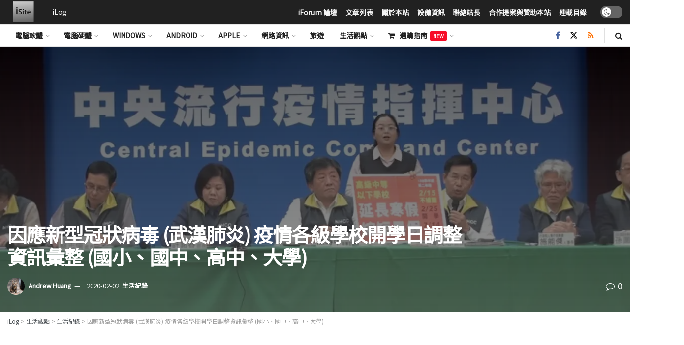

--- FILE ---
content_type: text/html; charset=UTF-8
request_url: https://isite.tw/2020/02/02/20480
body_size: 45381
content:
<!doctype html>
<!--[if lt IE 7]> <html class="no-js lt-ie9 lt-ie8 lt-ie7" dir="ltr" lang="zh-TW" prefix="og: https://ogp.me/ns#"> <![endif]-->
<!--[if IE 7]>    <html class="no-js lt-ie9 lt-ie8" dir="ltr" lang="zh-TW" prefix="og: https://ogp.me/ns#"> <![endif]-->
<!--[if IE 8]>    <html class="no-js lt-ie9" dir="ltr" lang="zh-TW" prefix="og: https://ogp.me/ns#"> <![endif]-->
<!--[if IE 9]>    <html class="no-js lt-ie10" dir="ltr" lang="zh-TW" prefix="og: https://ogp.me/ns#"> <![endif]-->
<!--[if gt IE 8]><!--> <html class="no-js" dir="ltr" lang="zh-TW" prefix="og: https://ogp.me/ns#"> <!--<![endif]-->
<head>
<meta http-equiv="Content-Type" content="text/html; charset=UTF-8"/>
<meta name='viewport' content='width=device-width, initial-scale=1, user-scalable=yes'/>
<link rel="profile" href="http://gmpg.org/xfn/11"/>
<link rel="pingback" href="https://isite.tw/xmlrpc.php"/>
<title>因應新型冠狀病毒 (武漢肺炎) 疫情各級學校開學日調整資訊彙整 (國小、國中、高中、大學) | iLog</title>
<meta name="description" content="因應新型冠狀病毒 (WHO 暫時命名為 2019-nCoV，我國政府稱「嚴重特殊傳染性肺炎」、俗稱「武漢肺炎」"/>
<meta name="robots" content="max-image-preview:large"/>
<meta name="author" content="Andrew Huang"/>
<meta name="keywords" content="2019-ncov,國中,國小,大學,新型冠狀病毒,開學,開學日,高中,生活紀錄"/>
<link rel="canonical" href="https://isite.tw/2020/02/02/20480"/>
<meta name="generator" content="All in One SEO (AIOSEO) 4.9.3"/>
<meta property="og:locale" content="zh_TW"/>
<meta property="og:site_name" content="iLog | 日誌、科技、軟體、硬體、手機、架站"/>
<meta property="og:type" content="article"/>
<meta property="og:title" content="因應新型冠狀病毒 (武漢肺炎) 疫情各級學校開學日調整資訊彙整 (國小、國中、高中、大學) | iLog"/>
<meta property="og:description" content="因應新型冠狀病毒 (WHO 暫時命名為 2019-nCoV，我國政府稱「嚴重特殊傳染性肺炎」、俗稱「武漢肺炎」"/>
<meta property="og:url" content="https://isite.tw/2020/02/02/20480"/>
<meta property="og:image" content="https://isite.tw/wp-content/uploads/2020/02/ACR1929.png"/>
<meta property="og:image:secure_url" content="https://isite.tw/wp-content/uploads/2020/02/ACR1929.png"/>
<meta property="og:image:width" content="1496"/>
<meta property="og:image:height" content="704"/>
<meta property="article:tag" content="2019-ncov"/>
<meta property="article:tag" content="國中"/>
<meta property="article:tag" content="國小"/>
<meta property="article:tag" content="大學"/>
<meta property="article:tag" content="新型冠狀病毒"/>
<meta property="article:tag" content="開學"/>
<meta property="article:tag" content="開學日"/>
<meta property="article:tag" content="高中"/>
<meta property="article:tag" content="生活紀錄"/>
<meta property="article:published_time" content="2020-02-02T10:23:57+00:00"/>
<meta property="article:modified_time" content="2020-02-12T12:46:15+00:00"/>
<meta property="article:publisher" content="https://www.facebook.com/isitetw"/>
<meta name="twitter:card" content="summary_large_image"/>
<meta name="twitter:site" content="@AndrewDev8383"/>
<meta name="twitter:title" content="因應新型冠狀病毒 (武漢肺炎) 疫情各級學校開學日調整資訊彙整 (國小、國中、高中、大學) | iLog"/>
<meta name="twitter:description" content="因應新型冠狀病毒 (WHO 暫時命名為 2019-nCoV，我國政府稱「嚴重特殊傳染性肺炎」、俗稱「武漢肺炎」"/>
<meta name="twitter:image" content="https://isite.tw/wp-content/uploads/2020/02/ACR1929.png"/>
<script type="application/ld+json" class="aioseo-schema">{"@context":"https:\/\/schema.org","@graph":[{"@type":"Article","@id":"https:\/\/isite.tw\/2020\/02\/02\/20480#article","name":"\u56e0\u61c9\u65b0\u578b\u51a0\u72c0\u75c5\u6bd2 (\u6b66\u6f22\u80ba\u708e) \u75ab\u60c5\u5404\u7d1a\u5b78\u6821\u958b\u5b78\u65e5\u8abf\u6574\u8cc7\u8a0a\u5f59\u6574 (\u570b\u5c0f\u3001\u570b\u4e2d\u3001\u9ad8\u4e2d\u3001\u5927\u5b78) | iLog","headline":"\u56e0\u61c9\u65b0\u578b\u51a0\u72c0\u75c5\u6bd2 (\u6b66\u6f22\u80ba\u708e) \u75ab\u60c5\u5404\u7d1a\u5b78\u6821\u958b\u5b78\u65e5\u8abf\u6574\u8cc7\u8a0a\u5f59\u6574 (\u570b\u5c0f\u3001\u570b\u4e2d\u3001\u9ad8\u4e2d\u3001\u5927\u5b78)","author":{"@id":"https:\/\/isite.tw\/author\/andrew#author"},"publisher":{"@id":"https:\/\/isite.tw\/#organization"},"image":{"@type":"ImageObject","url":"https:\/\/isite.tw\/wp-content\/uploads\/2020\/02\/ACR1929.png","width":1496,"height":704},"datePublished":"2020-02-02T18:23:57+08:00","dateModified":"2020-02-12T20:46:15+08:00","inLanguage":"zh-TW","mainEntityOfPage":{"@id":"https:\/\/isite.tw\/2020\/02\/02\/20480#webpage"},"isPartOf":{"@id":"https:\/\/isite.tw\/2020\/02\/02\/20480#webpage"},"articleSection":"\u751f\u6d3b\u7d00\u9304, 2019-nCoV, \u570b\u4e2d, \u570b\u5c0f, \u5927\u5b78, \u65b0\u578b\u51a0\u72c0\u75c5\u6bd2, \u958b\u5b78, \u958b\u5b78\u65e5, \u9ad8\u4e2d"},{"@type":"BreadcrumbList","@id":"https:\/\/isite.tw\/2020\/02\/02\/20480#breadcrumblist","itemListElement":[{"@type":"ListItem","@id":"https:\/\/isite.tw#listItem","position":1,"name":"Home","item":"https:\/\/isite.tw","nextItem":{"@type":"ListItem","@id":"https:\/\/isite.tw\/categories\/life#listItem","name":"\u751f\u6d3b\u89c0\u9ede"}},{"@type":"ListItem","@id":"https:\/\/isite.tw\/categories\/life#listItem","position":2,"name":"\u751f\u6d3b\u89c0\u9ede","item":"https:\/\/isite.tw\/categories\/life","nextItem":{"@type":"ListItem","@id":"https:\/\/isite.tw\/categories\/life\/diary#listItem","name":"\u751f\u6d3b\u7d00\u9304"},"previousItem":{"@type":"ListItem","@id":"https:\/\/isite.tw#listItem","name":"Home"}},{"@type":"ListItem","@id":"https:\/\/isite.tw\/categories\/life\/diary#listItem","position":3,"name":"\u751f\u6d3b\u7d00\u9304","item":"https:\/\/isite.tw\/categories\/life\/diary","nextItem":{"@type":"ListItem","@id":"https:\/\/isite.tw\/2020\/02\/02\/20480#listItem","name":"\u56e0\u61c9\u65b0\u578b\u51a0\u72c0\u75c5\u6bd2 (\u6b66\u6f22\u80ba\u708e) \u75ab\u60c5\u5404\u7d1a\u5b78\u6821\u958b\u5b78\u65e5\u8abf\u6574\u8cc7\u8a0a\u5f59\u6574 (\u570b\u5c0f\u3001\u570b\u4e2d\u3001\u9ad8\u4e2d\u3001\u5927\u5b78)"},"previousItem":{"@type":"ListItem","@id":"https:\/\/isite.tw\/categories\/life#listItem","name":"\u751f\u6d3b\u89c0\u9ede"}},{"@type":"ListItem","@id":"https:\/\/isite.tw\/2020\/02\/02\/20480#listItem","position":4,"name":"\u56e0\u61c9\u65b0\u578b\u51a0\u72c0\u75c5\u6bd2 (\u6b66\u6f22\u80ba\u708e) \u75ab\u60c5\u5404\u7d1a\u5b78\u6821\u958b\u5b78\u65e5\u8abf\u6574\u8cc7\u8a0a\u5f59\u6574 (\u570b\u5c0f\u3001\u570b\u4e2d\u3001\u9ad8\u4e2d\u3001\u5927\u5b78)","previousItem":{"@type":"ListItem","@id":"https:\/\/isite.tw\/categories\/life\/diary#listItem","name":"\u751f\u6d3b\u7d00\u9304"}}]},{"@type":"Organization","@id":"https:\/\/isite.tw\/#organization","name":"iSite.TW","description":"\u65e5\u8a8c\u3001\u79d1\u6280\u3001\u8edf\u9ad4\u3001\u786c\u9ad4\u3001\u624b\u6a5f\u3001\u67b6\u7ad9","url":"https:\/\/isite.tw\/"},{"@type":"Person","@id":"https:\/\/isite.tw\/author\/andrew#author","url":"https:\/\/isite.tw\/author\/andrew","name":"Andrew Huang","image":{"@type":"ImageObject","@id":"https:\/\/isite.tw\/2020\/02\/02\/20480#authorImage","url":"https:\/\/secure.gravatar.com\/avatar\/5bc6a35d7c917de28644186e31d280f318764c10af3c6a7c005ad144c94e6871?s=96&r=g","width":96,"height":96,"caption":"Andrew Huang"}},{"@type":"WebPage","@id":"https:\/\/isite.tw\/2020\/02\/02\/20480#webpage","url":"https:\/\/isite.tw\/2020\/02\/02\/20480","name":"\u56e0\u61c9\u65b0\u578b\u51a0\u72c0\u75c5\u6bd2 (\u6b66\u6f22\u80ba\u708e) \u75ab\u60c5\u5404\u7d1a\u5b78\u6821\u958b\u5b78\u65e5\u8abf\u6574\u8cc7\u8a0a\u5f59\u6574 (\u570b\u5c0f\u3001\u570b\u4e2d\u3001\u9ad8\u4e2d\u3001\u5927\u5b78) | iLog","description":"\u56e0\u61c9\u65b0\u578b\u51a0\u72c0\u75c5\u6bd2 (WHO \u66ab\u6642\u547d\u540d\u70ba 2019-nCoV\uff0c\u6211\u570b\u653f\u5e9c\u7a31\u300c\u56b4\u91cd\u7279\u6b8a\u50b3\u67d3\u6027\u80ba\u708e\u300d\u3001\u4fd7\u7a31\u300c\u6b66\u6f22\u80ba\u708e\u300d","inLanguage":"zh-TW","isPartOf":{"@id":"https:\/\/isite.tw\/#website"},"breadcrumb":{"@id":"https:\/\/isite.tw\/2020\/02\/02\/20480#breadcrumblist"},"author":{"@id":"https:\/\/isite.tw\/author\/andrew#author"},"creator":{"@id":"https:\/\/isite.tw\/author\/andrew#author"},"image":{"@type":"ImageObject","url":"https:\/\/isite.tw\/wp-content\/uploads\/2020\/02\/ACR1929.png","@id":"https:\/\/isite.tw\/2020\/02\/02\/20480\/#mainImage","width":1496,"height":704},"primaryImageOfPage":{"@id":"https:\/\/isite.tw\/2020\/02\/02\/20480#mainImage"},"datePublished":"2020-02-02T18:23:57+08:00","dateModified":"2020-02-12T20:46:15+08:00"},{"@type":"WebSite","@id":"https:\/\/isite.tw\/#website","url":"https:\/\/isite.tw\/","name":"iLog","description":"\u65e5\u8a8c\u3001\u79d1\u6280\u3001\u8edf\u9ad4\u3001\u786c\u9ad4\u3001\u624b\u6a5f\u3001\u67b6\u7ad9","inLanguage":"zh-TW","publisher":{"@id":"https:\/\/isite.tw\/#organization"}}]}</script>
<link rel='dns-prefetch' href='//secure.gravatar.com'/>
<link rel='dns-prefetch' href='//platform.twitter.com'/>
<link rel='dns-prefetch' href='//stats.wp.com'/>
<link rel='dns-prefetch' href='//fonts.googleapis.com'/>
<link rel='dns-prefetch' href='//v0.wordpress.com'/>
<link rel='preconnect' href='https://fonts.gstatic.com'/>
<link rel="alternate" type="application/rss+xml" title="訂閱《iLog》&raquo; 資訊提供" href="https://isite.tw/feed"/>
<link rel="alternate" type="application/rss+xml" title="訂閱《iLog》&raquo; 留言的資訊提供" href="https://isite.tw/comments/feed"/>
<link rel="alternate" type="application/rss+xml" title="訂閱《iLog 》&raquo;〈因應新型冠狀病毒 (武漢肺炎) 疫情各級學校開學日調整資訊彙整 (國小、國中、高中、大學)〉留言的資訊提供" href="https://isite.tw/2020/02/02/20480/feed"/>
<link rel="alternate" title="oEmbed (JSON)" type="application/json+oembed" href="https://isite.tw/wp-json/oembed/1.0/embed?url=https%3A%2F%2Fisite.tw%2F2020%2F02%2F02%2F20480"/>
<link rel="alternate" title="oEmbed (XML)" type="text/xml+oembed" href="https://isite.tw/wp-json/oembed/1.0/embed?url=https%3A%2F%2Fisite.tw%2F2020%2F02%2F02%2F20480&#038;format=xml"/>
<script src="//www.googletagmanager.com/gtag/js?id=G-TTF6RLVQHD" data-cfasync="false" data-wpfc-render="false" async></script>
<script data-cfasync="false" data-wpfc-render="false">var em_version='8.11.1';var em_track_user=true;var em_no_track_reason='';var ExactMetricsDefaultLocations={"page_location":"https:\/\/isite.tw\/2020\/02\/02\/20480\/"};if(typeof ExactMetricsPrivacyGuardFilter==='function'){var ExactMetricsLocations=(typeof ExactMetricsExcludeQuery==='object')?ExactMetricsPrivacyGuardFilter(ExactMetricsExcludeQuery):ExactMetricsPrivacyGuardFilter(ExactMetricsDefaultLocations);}else{var ExactMetricsLocations=(typeof ExactMetricsExcludeQuery==='object')?ExactMetricsExcludeQuery:ExactMetricsDefaultLocations;}var disableStrs=['ga-disable-G-TTF6RLVQHD',];function __gtagTrackerIsOptedOut(){for(var index=0;index<disableStrs.length;index++){if(document.cookie.indexOf(disableStrs[index]+'=true')>-1){return true;}}return false;}if(__gtagTrackerIsOptedOut()){for(var index=0;index<disableStrs.length;index++){window[disableStrs[index]]=true;}}function __gtagTrackerOptout(){for(var index=0;index<disableStrs.length;index++){document.cookie=disableStrs[index]+'=true; expires=Thu, 31 Dec 2099 23:59:59 UTC; path=/';window[disableStrs[index]]=true;}}if('undefined'===typeof gaOptout){function gaOptout(){__gtagTrackerOptout();}}window.dataLayer=window.dataLayer||[];window.ExactMetricsDualTracker={helpers:{},trackers:{},};if(em_track_user){function __gtagDataLayer(){dataLayer.push(arguments);}function __gtagTracker(type,name,parameters){if(!parameters){parameters={};}if(parameters.send_to){__gtagDataLayer.apply(null,arguments);return;}if(type==='event'){parameters.send_to=exactmetrics_frontend.v4_id;var hookName=name;if(typeof parameters['event_category']!=='undefined'){hookName=parameters['event_category']+':'+name;}if(typeof ExactMetricsDualTracker.trackers[hookName]!=='undefined'){ExactMetricsDualTracker.trackers[hookName](parameters);}else{__gtagDataLayer('event',name,parameters);}}else{__gtagDataLayer.apply(null,arguments);}}__gtagTracker('js',new Date());__gtagTracker('set',{'developer_id.dNDMyYj':true,});if(ExactMetricsLocations.page_location){__gtagTracker('set',ExactMetricsLocations);}__gtagTracker('config','G-TTF6RLVQHD',{"forceSSL":"true","link_attribution":"true","linker":{"domains":["isite.tw\/"]}});window.gtag=__gtagTracker;(function(){var noopfn=function(){return null;};var newtracker=function(){return new Tracker();};var Tracker=function(){return null;};var p=Tracker.prototype;p.get=noopfn;p.set=noopfn;p.send=function(){var args=Array.prototype.slice.call(arguments);args.unshift('send');__gaTracker.apply(null,args);};var __gaTracker=function(){var len=arguments.length;if(len===0){return;}var f=arguments[len-1];if(typeof f!=='object'||f===null||typeof f.hitCallback!=='function'){if('send'===arguments[0]){var hitConverted,hitObject=false,action;if('event'===arguments[1]){if('undefined'!==typeof arguments[3]){hitObject={'eventAction':arguments[3],'eventCategory':arguments[2],'eventLabel':arguments[4],'value':arguments[5]?arguments[5]:1,}}}if('pageview'===arguments[1]){if('undefined'!==typeof arguments[2]){hitObject={'eventAction':'page_view','page_path':arguments[2],}}}if(typeof arguments[2]==='object'){hitObject=arguments[2];}if(typeof arguments[5]==='object'){Object.assign(hitObject,arguments[5]);}if('undefined'!==typeof arguments[1].hitType){hitObject=arguments[1];if('pageview'===hitObject.hitType){hitObject.eventAction='page_view';}}if(hitObject){action='timing'===arguments[1].hitType?'timing_complete':hitObject.eventAction;hitConverted=mapArgs(hitObject);__gtagTracker('event',action,hitConverted);}}return;}function mapArgs(args){var arg,hit={};var gaMap={'eventCategory':'event_category','eventAction':'event_action','eventLabel':'event_label','eventValue':'event_value','nonInteraction':'non_interaction','timingCategory':'event_category','timingVar':'name','timingValue':'value','timingLabel':'event_label','page':'page_path','location':'page_location','title':'page_title','referrer':'page_referrer',};for(arg in args){if(!(!args.hasOwnProperty(arg)||!gaMap.hasOwnProperty(arg))){hit[gaMap[arg]]=args[arg];}else{hit[arg]=args[arg];}}return hit;}try{f.hitCallback();}catch(ex){}};__gaTracker.create=newtracker;__gaTracker.getByName=newtracker;__gaTracker.getAll=function(){return[];};__gaTracker.remove=noopfn;__gaTracker.loaded=true;window['__gaTracker']=__gaTracker;})();}else{console.log("");(function(){function __gtagTracker(){return null;}window['__gtagTracker']=__gtagTracker;window['gtag']=__gtagTracker;})();}</script>
<style id='wp-img-auto-sizes-contain-inline-css'>img:is([sizes=auto i],[sizes^="auto," i]){contain-intrinsic-size:3000px 1500px}</style>
<link rel='alternate stylesheet' id='powerkit-icons-css' href='https://isite.tw/wp-content/plugins/powerkit/assets/fonts/powerkit-icons.woff?ver=3.0.4' type='text/css' as='font' type='font/wof' crossorigin />
<link rel="stylesheet" type="text/css" href="//isite.tw/wp-content/cache/wpfc-minified/q5kz1xcb/hdkdl.css" media="all"/>
<style id='classic-theme-styles-inline-css'>.wp-block-button__link{color:#fff;background-color:#32373c;border-radius:9999px;box-shadow:none;text-decoration:none;padding:calc(.667em + 2px) calc(1.333em + 2px);font-size:1.125em}.wp-block-file__button{background:#32373c;color:#fff;text-decoration:none}</style>
<link rel="stylesheet" type="text/css" href="//isite.tw/wp-content/cache/wpfc-minified/8yx5zl8i/hdkdl.css" media="all"/>
<style id='jetpack-sharing-buttons-style-inline-css'>.jetpack-sharing-buttons__services-list{display:flex;flex-direction:row;flex-wrap:wrap;gap:0;list-style-type:none;margin:5px;padding:0}.jetpack-sharing-buttons__services-list.has-small-icon-size{font-size:12px}.jetpack-sharing-buttons__services-list.has-normal-icon-size{font-size:16px}.jetpack-sharing-buttons__services-list.has-large-icon-size{font-size:24px}.jetpack-sharing-buttons__services-list.has-huge-icon-size{font-size:36px}@media print{.jetpack-sharing-buttons__services-list{display:none!important}}.editor-styles-wrapper .wp-block-jetpack-sharing-buttons{gap:0;padding-inline-start:0}ul.jetpack-sharing-buttons__services-list.has-background{padding:1.25em 2.375em}</style>
<style id='global-styles-inline-css'>:root{--wp--preset--aspect-ratio--square:1;--wp--preset--aspect-ratio--4-3:4/3;--wp--preset--aspect-ratio--3-4:3/4;--wp--preset--aspect-ratio--3-2:3/2;--wp--preset--aspect-ratio--2-3:2/3;--wp--preset--aspect-ratio--16-9:16/9;--wp--preset--aspect-ratio--9-16:9/16;--wp--preset--color--black:#000000;--wp--preset--color--cyan-bluish-gray:#abb8c3;--wp--preset--color--white:#ffffff;--wp--preset--color--pale-pink:#f78da7;--wp--preset--color--vivid-red:#cf2e2e;--wp--preset--color--luminous-vivid-orange:#ff6900;--wp--preset--color--luminous-vivid-amber:#fcb900;--wp--preset--color--light-green-cyan:#7bdcb5;--wp--preset--color--vivid-green-cyan:#00d084;--wp--preset--color--pale-cyan-blue:#8ed1fc;--wp--preset--color--vivid-cyan-blue:#0693e3;--wp--preset--color--vivid-purple:#9b51e0;--wp--preset--gradient--vivid-cyan-blue-to-vivid-purple:linear-gradient(135deg,rgb(6,147,227) 0%,rgb(155,81,224) 100%);--wp--preset--gradient--light-green-cyan-to-vivid-green-cyan:linear-gradient(135deg,rgb(122,220,180) 0%,rgb(0,208,130) 100%);--wp--preset--gradient--luminous-vivid-amber-to-luminous-vivid-orange:linear-gradient(135deg,rgb(252,185,0) 0%,rgb(255,105,0) 100%);--wp--preset--gradient--luminous-vivid-orange-to-vivid-red:linear-gradient(135deg,rgb(255,105,0) 0%,rgb(207,46,46) 100%);--wp--preset--gradient--very-light-gray-to-cyan-bluish-gray:linear-gradient(135deg,rgb(238,238,238) 0%,rgb(169,184,195) 100%);--wp--preset--gradient--cool-to-warm-spectrum:linear-gradient(135deg,rgb(74,234,220) 0%,rgb(151,120,209) 20%,rgb(207,42,186) 40%,rgb(238,44,130) 60%,rgb(251,105,98) 80%,rgb(254,248,76) 100%);--wp--preset--gradient--blush-light-purple:linear-gradient(135deg,rgb(255,206,236) 0%,rgb(152,150,240) 100%);--wp--preset--gradient--blush-bordeaux:linear-gradient(135deg,rgb(254,205,165) 0%,rgb(254,45,45) 50%,rgb(107,0,62) 100%);--wp--preset--gradient--luminous-dusk:linear-gradient(135deg,rgb(255,203,112) 0%,rgb(199,81,192) 50%,rgb(65,88,208) 100%);--wp--preset--gradient--pale-ocean:linear-gradient(135deg,rgb(255,245,203) 0%,rgb(182,227,212) 50%,rgb(51,167,181) 100%);--wp--preset--gradient--electric-grass:linear-gradient(135deg,rgb(202,248,128) 0%,rgb(113,206,126) 100%);--wp--preset--gradient--midnight:linear-gradient(135deg,rgb(2,3,129) 0%,rgb(40,116,252) 100%);--wp--preset--font-size--small:13px;--wp--preset--font-size--medium:20px;--wp--preset--font-size--large:36px;--wp--preset--font-size--x-large:42px;--wp--preset--spacing--20:0.44rem;--wp--preset--spacing--30:0.67rem;--wp--preset--spacing--40:1rem;--wp--preset--spacing--50:1.5rem;--wp--preset--spacing--60:2.25rem;--wp--preset--spacing--70:3.38rem;--wp--preset--spacing--80:5.06rem;--wp--preset--shadow--natural:6px 6px 9px rgba(0, 0, 0, 0.2);--wp--preset--shadow--deep:12px 12px 50px rgba(0, 0, 0, 0.4);--wp--preset--shadow--sharp:6px 6px 0px rgba(0, 0, 0, 0.2);--wp--preset--shadow--outlined:6px 6px 0px -3px rgb(255, 255, 255), 6px 6px rgb(0, 0, 0);--wp--preset--shadow--crisp:6px 6px 0px rgb(0, 0, 0);}:where(.is-layout-flex){gap:0.5em;}:where(.is-layout-grid){gap:0.5em;}body .is-layout-flex{display:flex;}.is-layout-flex{flex-wrap:wrap;align-items:center;}.is-layout-flex > :is(*, div){margin:0;}body .is-layout-grid{display:grid;}.is-layout-grid > :is(*, div){margin:0;}:where(.wp-block-columns.is-layout-flex){gap:2em;}:where(.wp-block-columns.is-layout-grid){gap:2em;}:where(.wp-block-post-template.is-layout-flex){gap:1.25em;}:where(.wp-block-post-template.is-layout-grid){gap:1.25em;}.has-black-color{color:var(--wp--preset--color--black) !important;}.has-cyan-bluish-gray-color{color:var(--wp--preset--color--cyan-bluish-gray) !important;}.has-white-color{color:var(--wp--preset--color--white) !important;}.has-pale-pink-color{color:var(--wp--preset--color--pale-pink) !important;}.has-vivid-red-color{color:var(--wp--preset--color--vivid-red) !important;}.has-luminous-vivid-orange-color{color:var(--wp--preset--color--luminous-vivid-orange) !important;}.has-luminous-vivid-amber-color{color:var(--wp--preset--color--luminous-vivid-amber) !important;}.has-light-green-cyan-color{color:var(--wp--preset--color--light-green-cyan) !important;}.has-vivid-green-cyan-color{color:var(--wp--preset--color--vivid-green-cyan) !important;}.has-pale-cyan-blue-color{color:var(--wp--preset--color--pale-cyan-blue) !important;}.has-vivid-cyan-blue-color{color:var(--wp--preset--color--vivid-cyan-blue) !important;}.has-vivid-purple-color{color:var(--wp--preset--color--vivid-purple) !important;}.has-black-background-color{background-color:var(--wp--preset--color--black) !important;}.has-cyan-bluish-gray-background-color{background-color:var(--wp--preset--color--cyan-bluish-gray) !important;}.has-white-background-color{background-color:var(--wp--preset--color--white) !important;}.has-pale-pink-background-color{background-color:var(--wp--preset--color--pale-pink) !important;}.has-vivid-red-background-color{background-color:var(--wp--preset--color--vivid-red) !important;}.has-luminous-vivid-orange-background-color{background-color:var(--wp--preset--color--luminous-vivid-orange) !important;}.has-luminous-vivid-amber-background-color{background-color:var(--wp--preset--color--luminous-vivid-amber) !important;}.has-light-green-cyan-background-color{background-color:var(--wp--preset--color--light-green-cyan) !important;}.has-vivid-green-cyan-background-color{background-color:var(--wp--preset--color--vivid-green-cyan) !important;}.has-pale-cyan-blue-background-color{background-color:var(--wp--preset--color--pale-cyan-blue) !important;}.has-vivid-cyan-blue-background-color{background-color:var(--wp--preset--color--vivid-cyan-blue) !important;}.has-vivid-purple-background-color{background-color:var(--wp--preset--color--vivid-purple) !important;}.has-black-border-color{border-color:var(--wp--preset--color--black) !important;}.has-cyan-bluish-gray-border-color{border-color:var(--wp--preset--color--cyan-bluish-gray) !important;}.has-white-border-color{border-color:var(--wp--preset--color--white) !important;}.has-pale-pink-border-color{border-color:var(--wp--preset--color--pale-pink) !important;}.has-vivid-red-border-color{border-color:var(--wp--preset--color--vivid-red) !important;}.has-luminous-vivid-orange-border-color{border-color:var(--wp--preset--color--luminous-vivid-orange) !important;}.has-luminous-vivid-amber-border-color{border-color:var(--wp--preset--color--luminous-vivid-amber) !important;}.has-light-green-cyan-border-color{border-color:var(--wp--preset--color--light-green-cyan) !important;}.has-vivid-green-cyan-border-color{border-color:var(--wp--preset--color--vivid-green-cyan) !important;}.has-pale-cyan-blue-border-color{border-color:var(--wp--preset--color--pale-cyan-blue) !important;}.has-vivid-cyan-blue-border-color{border-color:var(--wp--preset--color--vivid-cyan-blue) !important;}.has-vivid-purple-border-color{border-color:var(--wp--preset--color--vivid-purple) !important;}.has-vivid-cyan-blue-to-vivid-purple-gradient-background{background:var(--wp--preset--gradient--vivid-cyan-blue-to-vivid-purple) !important;}.has-light-green-cyan-to-vivid-green-cyan-gradient-background{background:var(--wp--preset--gradient--light-green-cyan-to-vivid-green-cyan) !important;}.has-luminous-vivid-amber-to-luminous-vivid-orange-gradient-background{background:var(--wp--preset--gradient--luminous-vivid-amber-to-luminous-vivid-orange) !important;}.has-luminous-vivid-orange-to-vivid-red-gradient-background{background:var(--wp--preset--gradient--luminous-vivid-orange-to-vivid-red) !important;}.has-very-light-gray-to-cyan-bluish-gray-gradient-background{background:var(--wp--preset--gradient--very-light-gray-to-cyan-bluish-gray) !important;}.has-cool-to-warm-spectrum-gradient-background{background:var(--wp--preset--gradient--cool-to-warm-spectrum) !important;}.has-blush-light-purple-gradient-background{background:var(--wp--preset--gradient--blush-light-purple) !important;}.has-blush-bordeaux-gradient-background{background:var(--wp--preset--gradient--blush-bordeaux) !important;}.has-luminous-dusk-gradient-background{background:var(--wp--preset--gradient--luminous-dusk) !important;}.has-pale-ocean-gradient-background{background:var(--wp--preset--gradient--pale-ocean) !important;}.has-electric-grass-gradient-background{background:var(--wp--preset--gradient--electric-grass) !important;}.has-midnight-gradient-background{background:var(--wp--preset--gradient--midnight) !important;}.has-small-font-size{font-size:var(--wp--preset--font-size--small) !important;}.has-medium-font-size{font-size:var(--wp--preset--font-size--medium) !important;}.has-large-font-size{font-size:var(--wp--preset--font-size--large) !important;}.has-x-large-font-size{font-size:var(--wp--preset--font-size--x-large) !important;}:where(.wp-block-post-template.is-layout-flex){gap:1.25em;}:where(.wp-block-post-template.is-layout-grid){gap:1.25em;}:where(.wp-block-term-template.is-layout-flex){gap:1.25em;}:where(.wp-block-term-template.is-layout-grid){gap:1.25em;}:where(.wp-block-columns.is-layout-flex){gap:2em;}:where(.wp-block-columns.is-layout-grid){gap:2em;}:root :where(.wp-block-pullquote){font-size:1.5em;line-height:1.6;}</style>
<link rel="stylesheet" type="text/css" href="//isite.tw/wp-content/cache/wpfc-minified/jy08j0km/hdkdl.css" media="all"/>
<style id='wp-polls-inline-css'>.wp-polls .pollbar{margin:1px;font-size:6px;line-height:8px;height:8px;background-image:url('https://isite.tw/wp-content/plugins/wp-polls/images/default/pollbg.gif');border:1px solid #c8c8c8;}</style>
<style id='ez-toc-style-inline-css'>#ez-toc-container{background:#f9f9f9;border:1px solid #aaa;border-radius:4px;-webkit-box-shadow:0 1px 1px rgba(0,0,0,.05);box-shadow:0 1px 1px rgba(0,0,0,.05);display:table;margin-bottom:1em;padding:10px 20px 10px 10px;position:relative;width:auto}div.ez-toc-widget-container{padding:0;position:relative}#ez-toc-container.ez-toc-light-blue{background:#edf6ff}#ez-toc-container.ez-toc-white{background:#fff}#ez-toc-container.ez-toc-black{background:#000}#ez-toc-container.ez-toc-transparent{background:none transparent}div.ez-toc-widget-container ul{display:block}div.ez-toc-widget-container li{border:none;padding:0}div.ez-toc-widget-container ul.ez-toc-list{padding:10px}#ez-toc-container ul ul,.ez-toc div.ez-toc-widget-container ul ul{margin-left:1.5em}#ez-toc-container li,#ez-toc-container ul{margin:0;padding:0}#ez-toc-container li,#ez-toc-container ul,#ez-toc-container ul li,div.ez-toc-widget-container,div.ez-toc-widget-container li{background:none;list-style:none none;line-height:1.6;margin:0;overflow:hidden;z-index:1}#ez-toc-container .ez-toc-title{text-align:left;line-height:1.45;margin:0;padding:0}.ez-toc-title-container{display:table;width:100%}.ez-toc-title,.ez-toc-title-toggle{display:inline;text-align:left;vertical-align:middle}#ez-toc-container.ez-toc-black p.ez-toc-title{color:#fff}#ez-toc-container div.ez-toc-title-container+ul.ez-toc-list{margin-top:1em}.ez-toc-wrap-left{margin:0 auto 1em 0!important}.ez-toc-wrap-left-text{float:left}.ez-toc-wrap-right{margin:0 0 1em auto!important}.ez-toc-wrap-right-text{float:right}#ez-toc-container a{color:#444;box-shadow:none;text-decoration:none;text-shadow:none;display:inline-flex;align-items:stretch;flex-wrap:nowrap}#ez-toc-container a:visited{color:#9f9f9f}#ez-toc-container a:hover{text-decoration:underline}#ez-toc-container.ez-toc-black a,#ez-toc-container.ez-toc-black a:visited{color:#fff}#ez-toc-container a.ez-toc-toggle{display:flex;align-items:center}.ez-toc-widget-container ul.ez-toc-list li:before{content:" ";position:absolute;left:0;right:0;height:30px;line-height:30px;z-index:-1}.ez-toc-widget-container ul.ez-toc-list li.active{background-color:#ededed}.ez-toc-widget-container li.active>a{font-weight:900}.ez-toc-btn{display:inline-block;padding:6px 12px;margin-bottom:0;font-size:14px;font-weight:400;line-height:1.428571429;text-align:center;white-space:nowrap;vertical-align:middle;cursor:pointer;background-image:none;border:1px solid transparent;border-radius:4px;-webkit-user-select:none;-moz-user-select:none;-ms-user-select:none;-o-user-select:none;user-select:none}.ez-toc-btn:focus{outline:thin dotted #333;outline:5px auto -webkit-focus-ring-color;outline-offset:-2px}.ez-toc-btn:focus,.ez-toc-btn:hover{color:#333;text-decoration:none}.ez-toc-btn.active,.ez-toc-btn:active{background-image:none;outline:0;-webkit-box-shadow:inset 0 3px 5px rgba(0,0,0,.125);box-shadow:inset 0 3px 5px rgba(0,0,0,.125)}.ez-toc-btn-default{color:#333;background-color:#fff}.ez-toc-btn-default.active,.ez-toc-btn-default:active,.ez-toc-btn-default:focus,.ez-toc-btn-default:hover{color:#333;background-color:#ebebeb;border-color:#adadad}.ez-toc-btn-default.active,.ez-toc-btn-default:active{background-image:none}.ez-toc-btn-sm,.ez-toc-btn-xs{padding:5px 10px;font-size:12px;line-height:1.5;border-radius:3px}.ez-toc-btn-xs{padding:1px 5px}.ez-toc-btn-default{text-shadow:0 -1px 0 rgba(0,0,0,.2);-webkit-box-shadow:inset 0 1px 0 hsla(0,0%,100%,.15),0 1px 1px rgba(0,0,0,.075);box-shadow:inset 0 1px 0 hsla(0,0%,100%,.15),0 1px 1px rgba(0,0,0,.075)}.ez-toc-btn-default:active{-webkit-box-shadow:inset 0 3px 5px rgba(0,0,0,.125);box-shadow:inset 0 3px 5px rgba(0,0,0,.125)}.btn.active,.ez-toc-btn:active{background-image:none}.ez-toc-btn-default{text-shadow:0 1px 0 #fff;background-image:-webkit-gradient(linear,left 0,left 100%,from(#fff),to(#e0e0e0));background-image:-webkit-linear-gradient(top,#fff,#e0e0e0);background-image:-moz-linear-gradient(top,#fff 0,#e0e0e0 100%);background-image:linear-gradient(180deg,#fff 0,#e0e0e0);background-repeat:repeat-x;border-color:#ccc;filter:progid:DXImageTransform.Microsoft.gradient(startColorstr="#ffffffff",endColorstr="#ffe0e0e0",GradientType=0);filter:progid:DXImageTransform.Microsoft.gradient(enabled=false)}.ez-toc-btn-default:focus,.ez-toc-btn-default:hover{background-color:#e0e0e0;background-position:0 -15px}.ez-toc-btn-default.active,.ez-toc-btn-default:active{background-color:#e0e0e0;border-color:#dbdbdb}.ez-toc-pull-right{float:right!important;margin-left:10px}#ez-toc-container label.cssicon,#ez-toc-widget-container label.cssicon{height:30px}.ez-toc-glyphicon{position:relative;top:1px;display:inline-block;font-family:Glyphicons Halflings;-webkit-font-smoothing:antialiased;font-style:normal;font-weight:400;line-height:1;-moz-osx-font-smoothing:grayscale}.ez-toc-glyphicon:empty{width:1em}.ez-toc-toggle i.ez-toc-glyphicon{font-size:16px;margin-left:2px}#ez-toc-container input{position:absolute;left:-999em}#ez-toc-container input[type=checkbox]:checked+nav,#ez-toc-widget-container input[type=checkbox]:checked+nav{opacity:0;max-height:0;border:none;display:none}#ez-toc-container label{position:relative;cursor:pointer;display:initial}#ez-toc-container .ez-toc-js-icon-con{display:initial}#ez-toc-container .ez-toc-js-icon-con,#ez-toc-container .ez-toc-toggle label{float:right;position:relative;font-size:16px;padding:0;border:1px solid #999191;border-radius:5px;cursor:pointer;left:10px;width:35px}div#ez-toc-container .ez-toc-title{display:initial}.ez-toc-wrap-center{margin:0 auto 1em!important}#ez-toc-container a.ez-toc-toggle{color:#444;background:inherit;border:inherit}.ez-toc-toggle #item{position:absolute;left:-999em}label.cssicon .ez-toc-glyphicon:empty{font-size:16px;margin-left:2px}label.cssiconcheckbox{display:none}.ez-toc-widget-container ul li a{padding-left:10px;display:inline-flex;align-items:stretch;flex-wrap:nowrap}.ez-toc-widget-container ul.ez-toc-list li{height:auto!important}.ez-toc-cssicon{float:right;position:relative;font-size:16px;padding:0;border:1px solid #999191;border-radius:5px;cursor:pointer;left:10px;width:35px}.ez-toc-icon-toggle-span{display:flex;align-items:center;width:35px;height:30px;justify-content:center;direction:ltr}#ez-toc-container .eztoc-toggle-hide-by-default{display:none}.eztoc_no_heading_found{background-color:#ff0;padding-left:10px}.eztoc-hide{display:none}.term-description .ez-toc-title-container p:nth-child(2){width:50px;float:right;margin:0}.ez-toc-list.ez-toc-columns-2{column-count:2;column-gap:20px;column-fill:balance}.ez-toc-list.ez-toc-columns-2>li{display:block;break-inside:avoid;margin-bottom:8px;page-break-inside:avoid}.ez-toc-list.ez-toc-columns-3{column-count:3;column-gap:20px;column-fill:balance}.ez-toc-list.ez-toc-columns-3>li{display:block;break-inside:avoid;margin-bottom:8px;page-break-inside:avoid}.ez-toc-list.ez-toc-columns-4{column-count:4;column-gap:20px;column-fill:balance}.ez-toc-list.ez-toc-columns-4>li{display:block;break-inside:avoid;margin-bottom:8px;page-break-inside:avoid}.ez-toc-list.ez-toc-columns-optimized{column-fill:balance;orphans:2;widows:2}.ez-toc-list.ez-toc-columns-optimized>li{display:block;break-inside:avoid;page-break-inside:avoid}@media(max-width:768px){.ez-toc-list.ez-toc-columns-2,.ez-toc-list.ez-toc-columns-3,.ez-toc-list.ez-toc-columns-4{column-count:1;column-gap:0}}@media(max-width:1024px) and (min-width:769px){.ez-toc-list.ez-toc-columns-3,.ez-toc-list.ez-toc-columns-4{column-count:2}}div#ez-toc-container .ez-toc-title{font-size:120%;}div#ez-toc-container .ez-toc-title{font-weight:500;}div#ez-toc-container ul li , div#ez-toc-container ul li a{font-size:95%;}div#ez-toc-container ul li , div#ez-toc-container ul li a{font-weight:500;}div#ez-toc-container nav ul ul li{font-size:90%;}div#ez-toc-container{width:66%;}.ez-toc-box-title{font-weight:bold;margin-bottom:10px;text-align:center;text-transform:uppercase;letter-spacing:1px;color:#666;padding-bottom:5px;position:absolute;top:-4%;left:5%;background-color:inherit;transition:top 0.3s ease;}.ez-toc-box-title.toc-closed{top:-25%;}</style>
<link rel="stylesheet" type="text/css" href="//isite.tw/wp-content/cache/wpfc-minified/ll1wyss7/hdkdl.css" media="all"/>
<style id='jetpack_facebook_likebox-inline-css'>.widget_facebook_likebox{overflow:hidden;}</style>
<link rel='preload' as='font' type='font/woff2' crossorigin id='font-awesome-webfont-css' href='https://isite.tw/wp-content/themes/jnews/assets/fonts/font-awesome/fonts/fontawesome-webfont.woff2?v=4.7.0' type='text/css' media='all'/>
<link rel='preload' as='font' type='font/woff' crossorigin id='jnews-icon-webfont-css' href='https://isite.tw/wp-content/themes/jnews/assets/fonts/jegicon/fonts/jegicon.woff' type='text/css' media='all'/>
<link rel='preload' as='font' type='font/woff2' crossorigin id='elementor-font-awesome-webfont-css' href='https://isite.tw/wp-content/plugins/elementor/assets/lib/font-awesome/fonts/fontawesome-webfont.woff2?v=4.7.0' type='text/css' media='all'/>
<link rel="stylesheet" type="text/css" href="//isite.tw/wp-content/cache/wpfc-minified/6ngg3vf9/hdkdl.css" media="all"/>
<script data-cfasync="false" data-wpfc-render="false" id='exactmetrics-frontend-script-js-extra'>var exactmetrics_frontend={"js_events_tracking":"true","download_extensions":"zip,mp3,mpeg,pdf,docx,pptx,xlsx,rar,ipsw,esd,iso","inbound_paths":"[{\"path\":\"\\\/go\\\/\",\"label\":\"affiliate\"},{\"path\":\"\\\/recommend\\\/\",\"label\":\"affiliate\"}]","home_url":"https:\/\/isite.tw","hash_tracking":"false","v4_id":"G-TTF6RLVQHD"};</script>
<link rel="https://api.w.org/" href="https://isite.tw/wp-json/"/><link rel="alternate" title="JSON" type="application/json" href="https://isite.tw/wp-json/wp/v2/posts/20480"/><link rel="EditURI" type="application/rsd+xml" title="RSD" href="https://isite.tw/xmlrpc.php?rsd"/>
<link rel='shortlink' href='https://wp.me/p5OL0o-5kk'/>
<style>img#wpstats{display:none}</style>
<meta name="generator" content="Elementor 3.34.2; features: additional_custom_breakpoints; settings: css_print_method-external, google_font-enabled, font_display-auto">
<meta name="onesignal" content="wordpress-plugin"/>
<style>.e-con.e-parent:nth-of-type(n+4):not(.e-lazyloaded):not(.e-no-lazyload),
.e-con.e-parent:nth-of-type(n+4):not(.e-lazyloaded):not(.e-no-lazyload) *{background-image:none !important;}
@media screen and (max-height: 1024px) {
.e-con.e-parent:nth-of-type(n+3):not(.e-lazyloaded):not(.e-no-lazyload),
.e-con.e-parent:nth-of-type(n+3):not(.e-lazyloaded):not(.e-no-lazyload) *{background-image:none !important;}
}
@media screen and (max-height: 640px) {
.e-con.e-parent:nth-of-type(n+2):not(.e-lazyloaded):not(.e-no-lazyload),
.e-con.e-parent:nth-of-type(n+2):not(.e-lazyloaded):not(.e-no-lazyload) *{background-image:none !important;}
}</style>
<link rel="amphtml" href="https://isite.tw/2020/02/02/20480/amp"><meta name="twitter:widgets:csp" content="on"><meta name="twitter:widgets:link-color" content="#000000"><meta name="twitter:widgets:border-color" content="#000000"><meta name="twitter:partner" content="tfwp"><link rel="icon" href="https://isite.tw/wp-content/uploads/2015/09/cropped-icon_512-150x150.png" sizes="32x32"/>
<link rel="icon" href="https://isite.tw/wp-content/uploads/2015/09/cropped-icon_512-375x375.png" sizes="192x192"/>
<link rel="apple-touch-icon" href="https://isite.tw/wp-content/uploads/2015/09/cropped-icon_512-375x375.png"/>
<meta name="msapplication-TileImage" content="https://isite.tw/wp-content/uploads/2015/09/cropped-icon_512-375x375.png"/>
<script>window.dataLayer=window.dataLayer||[];function gtag(){dataLayer.push(arguments);}gtag('js',new Date());gtag('config','G-818JBXW3SG');</script>
<meta name="twitter:card" content="summary"><meta name="twitter:title" content="因應新型冠狀病毒 (武漢肺炎) 疫情各級學校開學日調整資訊彙整 (國小、國中、高中、大學)"><meta name="twitter:site" content="@AndrewDev8383"><meta name="twitter:description" content="因應新型冠狀病毒 (WHO 暫時命名為 2019-nCoV，我國政府稱「嚴重特殊傳染性肺炎」、俗稱「武漢肺炎」..."><meta name="twitter:image" content="https://isite.tw/wp-content/uploads/2020/02/ACR1929.png"><meta name="twitter:creator" content="@AndrewDev8383">
<style id="wp-custom-css">.entry-header .jeg_post_title{font-size:40px !important;}
.grecaptcha-badge{display:none !important;}</style>
<script data-wpfc-render="false">var Wpfcll={s:[],osl:0,scroll:false,i:function(){Wpfcll.ss();window.addEventListener('load',function(){let observer=new MutationObserver(mutationRecords=>{Wpfcll.osl=Wpfcll.s.length;Wpfcll.ss();if(Wpfcll.s.length > Wpfcll.osl){Wpfcll.ls(false);}});observer.observe(document.getElementsByTagName("html")[0],{childList:true,attributes:true,subtree:true,attributeFilter:["src"],attributeOldValue:false,characterDataOldValue:false});Wpfcll.ls(true);});window.addEventListener('scroll',function(){Wpfcll.scroll=true;Wpfcll.ls(false);});window.addEventListener('resize',function(){Wpfcll.scroll=true;Wpfcll.ls(false);});window.addEventListener('click',function(){Wpfcll.scroll=true;Wpfcll.ls(false);});},c:function(e,pageload){var w=document.documentElement.clientHeight || body.clientHeight;var n=0;if(pageload){n=0;}else{n=(w > 800) ? 800:200;n=Wpfcll.scroll ? 800:n;}var er=e.getBoundingClientRect();var t=0;var p=e.parentNode ? e.parentNode:false;if(typeof p.getBoundingClientRect=="undefined"){var pr=false;}else{var pr=p.getBoundingClientRect();}if(er.x==0 && er.y==0){for(var i=0;i < 10;i++){if(p){if(pr.x==0 && pr.y==0){if(p.parentNode){p=p.parentNode;}if(typeof p.getBoundingClientRect=="undefined"){pr=false;}else{pr=p.getBoundingClientRect();}}else{t=pr.top;break;}}};}else{t=er.top;}if(w - t+n > 0){return true;}return false;},r:function(e,pageload){var s=this;var oc,ot;try{oc=e.getAttribute("data-wpfc-original-src");ot=e.getAttribute("data-wpfc-original-srcset");originalsizes=e.getAttribute("data-wpfc-original-sizes");if(s.c(e,pageload)){if(oc || ot){if(e.tagName=="DIV" || e.tagName=="A" || e.tagName=="SPAN"){e.style.backgroundImage="url("+oc+")";e.removeAttribute("data-wpfc-original-src");e.removeAttribute("data-wpfc-original-srcset");e.removeAttribute("onload");}else{if(oc){e.setAttribute('src',oc);}if(ot){e.setAttribute('srcset',ot);}if(originalsizes){e.setAttribute('sizes',originalsizes);}if(e.getAttribute("alt") && e.getAttribute("alt")=="blank"){e.removeAttribute("alt");}e.removeAttribute("data-wpfc-original-src");e.removeAttribute("data-wpfc-original-srcset");e.removeAttribute("data-wpfc-original-sizes");e.removeAttribute("onload");if(e.tagName=="IFRAME"){var y="https://www.youtube.com/embed/";if(navigator.userAgent.match(/\sEdge?\/\d/i)){e.setAttribute('src',e.getAttribute("src").replace(/.+\/templates\/youtube\.html\#/,y));}e.onload=function(){if(typeof window.jQuery !="undefined"){if(jQuery.fn.fitVids){jQuery(e).parent().fitVids({customSelector:"iframe[src]"});}}var s=e.getAttribute("src").match(/templates\/youtube\.html\#(.+)/);if(s){try{var i=e.contentDocument || e.contentWindow;if(i.location.href=="about:blank"){e.setAttribute('src',y+s[1]);}}catch(err){e.setAttribute('src',y+s[1]);}}}}}}else{if(e.tagName=="NOSCRIPT"){if(typeof window.jQuery !="undefined"){if(jQuery(e).attr("data-type")=="wpfc"){e.removeAttribute("data-type");jQuery(e).after(jQuery(e).text());}}}}}}catch(error){console.log(error);console.log("==>",e);}},ss:function(){var i=Array.prototype.slice.call(document.getElementsByTagName("img"));var f=Array.prototype.slice.call(document.getElementsByTagName("iframe"));var d=Array.prototype.slice.call(document.getElementsByTagName("div"));var a=Array.prototype.slice.call(document.getElementsByTagName("a"));var s=Array.prototype.slice.call(document.getElementsByTagName("span"));var n=Array.prototype.slice.call(document.getElementsByTagName("noscript"));this.s=i.concat(f).concat(d).concat(a).concat(s).concat(n);},ls:function(pageload){var s=this;[].forEach.call(s.s,function(e,index){s.r(e,pageload);});}};document.addEventListener('DOMContentLoaded',function(){wpfci();});function wpfci(){Wpfcll.i();}</script>
</head>
<body class="wp-singular post-template-default single single-post postid-20480 single-format-standard wp-embed-responsive wp-theme-jnews jeg_toggle_light jeg_single_tpl_4 jnews jsc_normal elementor-default elementor-kit-21294">
<div class="jeg_ad jeg_ad_top jnews_header_top_ads">
<div class='ads-wrapper'></div></div><div class="jeg_viewport">
<div class="jeg_header_wrapper">
<div class="jeg_header_instagram_wrapper"></div><div class="jeg_header full">
<div class="jeg_midbar jeg_container jeg_navbar_wrapper dark">
<div class="container">
<div class="jeg_nav_row">
<div class="jeg_nav_col jeg_nav_left jeg_nav_normal">
<div class="item_wrap jeg_nav_alignleft">
<div class="jeg_nav_item jeg_logo jeg_desktop_logo">
<div class="site-title"> <a href="https://isite.tw/" aria-label="Visit Homepage" style="padding: 0px 0px 0px 10px;"> <img onload="Wpfcll.r(this,true);" src="[data-uri]" class='jeg_logo_img' data-wpfc-original-src="https://isite.tw/wp-content/uploads/2021/08/icon_45.png" data-wpfc-original-srcset="https://isite.tw/wp-content/uploads/2021/08/icon_45.png 1x, https://isite.tw/wp-content/uploads/2021/08/icon_64.png 2x" alt="iLog" data-light-src="https://isite.tw/wp-content/uploads/2021/08/icon_45.png" data-light-srcset="https://isite.tw/wp-content/uploads/2021/08/icon_45.png 1x, https://isite.tw/wp-content/uploads/2021/08/icon_64.png 2x" data-dark-src="https://isite.tw/wp-content/uploads/2021/08/icon_45.png" data-dark-srcset="https://isite.tw/wp-content/uploads/2021/08/icon_45.png 1x, https://isite.tw/wp-content/uploads/2021/08/icon_64.png 2x" width="45" height="45"> </a></div></div><div class="jeg_separator separator1"></div><div class="jeg_nav_item jeg_nav_html"> <inline>iLog</inline></div></div></div><div class="jeg_nav_col jeg_nav_center jeg_nav_grow">
<div class="item_wrap jeg_nav_alignleft"></div></div><div class="jeg_nav_col jeg_nav_right jeg_nav_normal">
<div class="item_wrap jeg_nav_alignright">
<div class="jeg_nav_item"> <ul class="jeg_menu jeg_top_menu"><li id="menu-item-23643" class="menu-item menu-item-type-custom menu-item-object-custom menu-item-23643"><a href="https://iforum.com.tw">iForum 論壇</a></li> <li id="menu-item-14544" class="menu-item menu-item-type-post_type menu-item-object-page current_page_parent menu-item-14544"><a href="https://isite.tw/alltopics">文章列表</a></li> <li id="menu-item-14090" class="menu-item menu-item-type-post_type menu-item-object-page menu-item-14090"><a href="https://isite.tw/about">關於本站</a></li> <li id="menu-item-23563" class="menu-item menu-item-type-custom menu-item-object-custom menu-item-23563"><a href="https://imotion.tw/technology/">設備資訊</a></li> <li id="menu-item-14111" class="menu-item menu-item-type-post_type menu-item-object-page menu-item-14111"><a href="https://isite.tw/contacts">聯絡站長</a></li> <li id="menu-item-14575" class="menu-item menu-item-type-post_type menu-item-object-page menu-item-14575"><a href="https://isite.tw/donate">合作提案與贊助本站</a></li> <li id="menu-item-15702" class="menu-item menu-item-type-post_type menu-item-object-page menu-item-15702"><a href="https://isite.tw/topic-series">連載目錄</a></li> </ul></div><div class="jeg_nav_item jeg_dark_mode"> <label class="dark_mode_switch"> <input aria-label="Dark mode toogle" type="checkbox" class="jeg_dark_mode_toggle"> <span class="slider round"></span> </label></div></div></div></div></div></div><div class="jeg_bottombar jeg_navbar jeg_container jeg_navbar_wrapper jeg_navbar_normal">
<div class="container">
<div class="jeg_nav_row">
<div class="jeg_nav_col jeg_nav_left jeg_nav_grow">
<div class="item_wrap jeg_nav_alignleft">
<div class="jeg_nav_item jeg_main_menu_wrapper">
<style>.tns-outer{padding:0!important}.tns-outer [hidden]{display:none!important}.tns-outer [aria-controls],.tns-outer [data-action]{cursor:pointer}.tns-slider{-webkit-transition:all 0s;-moz-transition:all 0s;transition:all 0s}.tns-slider>.tns-item{-webkit-box-sizing:border-box;-moz-box-sizing:border-box;box-sizing:border-box}.tns-horizontal.tns-subpixel{white-space:nowrap}.tns-horizontal.tns-subpixel>.tns-item{display:inline-block;vertical-align:top;white-space:normal}.tns-horizontal.tns-no-subpixel:after{content:'';display:table;clear:both}.tns-horizontal.tns-no-subpixel>.tns-item{float:left}.tns-horizontal.tns-carousel.tns-no-subpixel>.tns-item{margin-right:-100%}.tns-no-calc{position:relative;left:0}.tns-gallery{position:relative;left:0;min-height:1px}.tns-gallery>.tns-item{position:absolute;left:-100%;-webkit-transition:transform 0s,opacity 0s;-moz-transition:transform 0s,opacity 0s;transition:transform 0s,opacity 0s}.tns-gallery>.tns-slide-active{position:relative;left:auto!important}.tns-gallery>.tns-moving{-webkit-transition:all .25s;-moz-transition:all .25s;transition:all .25s}.tns-autowidth{display:inline-block}.tns-lazy-img{-webkit-transition:opacity .6s;-moz-transition:opacity .6s;transition:opacity .6s;opacity:.6}.tns-lazy-img.tns-complete{opacity:1}.tns-ah{-webkit-transition:height 0s;-moz-transition:height 0s;transition:height 0s}.tns-ovh{overflow:hidden}.tns-visually-hidden{position:absolute;left:-10000em}.tns-transparent{opacity:0;visibility:hidden}.tns-fadeIn{opacity:1;z-index:0}.tns-fadeOut,.tns-normal{opacity:0;z-index:-1}.tns-vpfix{white-space:nowrap}.tns-vpfix>div,.tns-vpfix>li{display:inline-block}.tns-t-subp2{margin:0 auto;width:310px;position:relative;height:10px;overflow:hidden}.tns-t-ct{width:2333.3333333%;width:-webkit-calc(100% * 70 / 3);width:-moz-calc(100% * 70 / 3);width:calc(100% * 70 / 3);position:absolute;right:0}.tns-t-ct:after{content:'';display:table;clear:both}.tns-t-ct>div{width:1.4285714%;width:-webkit-calc(100% / 70);width:-moz-calc(100% / 70);width:calc(100% / 70);height:10px;float:left}.tns-visually-hidden{display:none}.owl-carousel,.tns-slider{cursor:-webkit-grab}.owl-carousel .owl-wrapper-outer,.tns-outer{z-index:1;position:relative}.owl-carousel.owl-loaded,.tns-slider{height:auto!important}.owl-item,.tns-item{transform:translateZ(0);-webkit-transform:translateZ(0);-ms-transform:translateZ(0)}.owl-item img,.tns-item img{width:100%}.tns-outer button[data-action=stop]{display:none}.tns-outer button[data-action=start]{display:none}.owl-theme .owl-dots,.tns-nav{text-align:center;-webkit-tap-highlight-color:transparent}.owl-theme .owl-dots .owl-dot,.tns-nav button{display:inline-block;zoom:1}.owl-theme .owl-dots .owl-dot span,.tns-nav button{width:10px;height:10px;margin:5px 5px 0;background:#eee;display:block;border-radius:30px;-webkit-backface-visibility:visible;-webkit-transition:opacity .2s ease;-o-transition:opacity .2s ease;transition:opacity .2s ease;-webkit-border-radius:30px;-moz-border-radius:30px}.owl-theme .owl-dots .owl-dot.active span,.owl-theme .owl-dots .owl-dot:hover span,.tns-nav button.tns-nav-active,.tns-nav button:hover{background:#888}.owl-carousel .owl-nav div,.tns-outer .tns-controls button{display:inline-block;margin-right:5px;width:26px;line-height:24px;font-size:12px;background:0 0;color:#53585c;border:1px solid #e0e0e0;text-align:center;-webkit-transition:all .2s ease;-o-transition:all .2s ease;transition:all .2s ease;outline:0}.owl-carousel .owl-nav div:last-child,.tns-outer .tns-controls button:last-child{margin-right:0}.owl-carousel .owl-nav div:hover,.tns-outer .tns-controls button:hover{color:#212121;background:#f7f7f7}.owl-carousel .owl-nav div:before,.tns-outer .tns-controls button:before{font-family:FontAwesome;text-rendering:auto;width:100%;-webkit-font-smoothing:antialiased;-moz-osx-font-smoothing:grayscale}.owl-carousel .owl-prev:before,.tns-outer button.tns-prev:before{content:'\f104'}.owl-carousel .owl-next:before,.tns-outer button.tns-next:before{content:'\f105'}.jeg_owlslider .tns-controls button{font-size:16px;color:#212121;position:absolute;top:0;bottom:0;margin:auto;height:40px;line-height:40px;width:40px;text-align:center;background:#fff;border:0;box-shadow:0 2px 25px rgba(0,0,0,.2);-webkit-transition:all .2s ease;-o-transition:all .2s ease;transition:all .2s ease;opacity:0;z-index:1}.jeg_owlslider:hover .tns-controls button{opacity:1}.jeg_owlslider .tns-controls button.tns-prev{left:20px}.jeg_owlslider .tns-controls button.tns-next{right:20px}.jeg_owlslider .tns-controls button:disabled{opacity:0}.jeg_owlslider .tns-controls button:before{font-family:jegicon!important}.jeg_owlslider .tns-controls button.tns-prev:before{content:'\65'}.jeg_owlslider .tns-controls button.tns-next:before{content:'\66'}.jeg_owlslider .tns-nav{position:absolute;bottom:0;left:0;width:100%;text-align:center;padding:10px 0;z-index:1}.jeg_owlslider .tns-nav button{display:inline-block;zoom:1}.jeg_owlslider .tns-nav button{display:inline-block;width:12px;height:12px;margin:0 5px;filter:Alpha(Opacity=50);opacity:.5;-webkit-border-radius:100%;-moz-border-radius:100%;border:2px solid #fff;background:#fff;-webkit-backface-visibility:hidden;padding:0;outline:0}.jeg_owlslider .tns-nav button.tns-nav-active,.jeg_owlslider .tns-nav button:hover{filter:Alpha(Opacity=100);opacity:1}@media only screen and (max-width:480px){.jeg_owlslider .owl-nav div{font-size:15px;width:30px;height:30px;line-height:30px}.jeg_owlslider .owl-nav .owl-next{right:15px}.jeg_owlslider .owl-nav .owl-prev{left:15px}.jeg_owlslider .owl-dot span{width:8px;height:8px;line-height:8px;margin:0 4px}}@media only screen and (max-width:320px){.jeg_owlslider .owl-dot span{width:5px;height:5px;line-height:5px;margin:0 3px}}</style>
<div class="jeg_mainmenu_wrap"><ul class="jeg_menu jeg_main_menu jeg_menu_style_2" data-animation="animateTransform"><li id="menu-item-14448" class="menu-item menu-item-type-taxonomy menu-item-object-category menu-item-14448 bgnav jeg_megamenu category_1" data-number="9" data-item-row="default"><a href="https://isite.tw/categories/software">電腦軟體</a><div class="sub-menu">
<div class="jeg_newsfeed clearfix"><div class="jeg_newsfeed_subcat"> <ul class="jeg_subcat_item"> <li data-cat-id="231" class="active"><a href="https://isite.tw/categories/software">All</a></li> <li data-cat-id="270"><a href="https://isite.tw/categories/software/netadm">伺服器網管技術</a></li><li data-cat-id="264"><a href="https://isite.tw/categories/software/software-tutorial">軟體技術與教學</a></li><li data-cat-id="266"><a href="https://isite.tw/categories/software/software-news">軟體最新情報</a></li> </ul></div><div class="jeg_newsfeed_list">
<div data-cat-id="231" data-load-status="loaded" class="jeg_newsfeed_container with_subcat">
<div class="newsfeed_carousel">
<div class="jeg_newsfeed_item">
<div class="jeg_thumb">
<a href="https://isite.tw/2017/05/15/18403"><div class="thumbnail-container size-500"><img fetchpriority="high" width="360" height="180" src="[data-uri]" class="attachment-jnews-360x180 size-jnews-360x180 owl-lazy lazyload wp-post-image" alt="WannaCry (Wana) 勒索程式預防、處理與各版本 Windows 修補程式整理" decoding="async" sizes="(max-width: 360px) 100vw, 360px" data-src="https://isite.tw/wp-content/uploads/2017/05/ACX4005-360x180.jpeg"/></div></a></div><h3 class="jeg_post_title"><a href="https://isite.tw/2017/05/15/18403">WannaCry (Wana) 勒索程式預防、處理與各版本 Windows 修補程式整理</a></h3></div><div class="jeg_newsfeed_item">
<div class="jeg_thumb">
<a href="https://isite.tw/2016/11/20/17430"><div class="thumbnail-container size-500"><img width="360" height="180" src="[data-uri]" class="attachment-jnews-360x180 size-jnews-360x180 owl-lazy lazyload wp-post-image" alt="【限免】Cyberlink PowerDirector 威力導演 14 LE 限時免費下載與合法序號提供" decoding="async" sizes="(max-width: 360px) 100vw, 360px" data-src="https://isite.tw/wp-content/uploads/2016/11/ADM8098-360x180.jpg"/></div></a></div><h3 class="jeg_post_title"><a href="https://isite.tw/2016/11/20/17430">【限免】Cyberlink PowerDirector 威力導演 14 LE 限時免費下載與合法序號提供</a></h3></div><div class="jeg_newsfeed_item">
<div class="jeg_thumb">
<a href="https://isite.tw/2016/10/22/17138"><div class="thumbnail-container size-500"><img width="360" height="180" src="[data-uri]" class="attachment-jnews-360x180 size-jnews-360x180 owl-lazy lazyload wp-post-image" alt="Step-by-step 教你解決 ESXi 6.0、ESXi 5.5 認不到 AHCI 硬碟的問題" decoding="async" sizes="(max-width: 360px) 100vw, 360px" data-src="https://isite.tw/wp-content/uploads/2016/10/AKE8091-360x180.jpg"/></div></a></div><h3 class="jeg_post_title"><a href="https://isite.tw/2016/10/22/17138">Step-by-step 教你解決 ESXi 6.0、ESXi 5.5 認不到 AHCI 硬碟的問題</a></h3></div><div class="jeg_newsfeed_item">
<div class="jeg_thumb">
<a href="https://isite.tw/2016/10/05/17005"><div class="thumbnail-container size-500"><img width="360" height="180" src="[data-uri]" class="attachment-jnews-360x180 size-jnews-360x180 owl-lazy lazyload wp-post-image" alt="Azure 技巧：如何設定虛擬機器 (VM) 的 Reverse DNS (PTR) 反解紀錄？" decoding="async" sizes="(max-width: 360px) 100vw, 360px" data-src="https://isite.tw/wp-content/uploads/2016/10/ACE9805-360x180.jpg"/></div></a></div><h3 class="jeg_post_title"><a href="https://isite.tw/2016/10/05/17005">Azure 技巧：如何設定虛擬機器 (VM) 的 Reverse DNS (PTR) 反解紀錄？</a></h3></div><div class="jeg_newsfeed_item">
<div class="jeg_thumb">
<a href="https://isite.tw/2016/09/27/16962"><div class="thumbnail-container size-500"><img width="360" height="180" src="[data-uri]" class="attachment-jnews-360x180 size-jnews-360x180 owl-lazy lazyload wp-post-image" alt="多國語言 Windows 安裝光碟映像製作與語言套件整合教學" decoding="async" sizes="(max-width: 360px) 100vw, 360px" data-src="https://isite.tw/wp-content/uploads/2016/09/SSX6060-360x180.jpg"/></div></a></div><h3 class="jeg_post_title"><a href="https://isite.tw/2016/09/27/16962">多國語言 Windows 安裝光碟映像製作與語言套件整合教學</a></h3></div><div class="jeg_newsfeed_item">
<div class="jeg_thumb">
<a href="https://isite.tw/2016/04/11/13059"><div class="thumbnail-container size-500"><img width="360" height="180" src="[data-uri]" class="attachment-jnews-360x180 size-jnews-360x180 owl-lazy lazyload wp-post-image" alt="[下載] VMware ESXi 6.0 正式版 (GA)" decoding="async" sizes="(max-width: 360px) 100vw, 360px" data-src="https://isite.tw/wp-content/uploads/2015/03/vmware-partner-link-bg-w-logo-360x180.png"/></div></a></div><h3 class="jeg_post_title"><a href="https://isite.tw/2016/04/11/13059">[更新] Step-by-step 教你如何快速更新、升級 ESXi 伺服器</a></h3></div><div class="jeg_newsfeed_item">
<div class="jeg_thumb">
<a href="https://isite.tw/2016/04/11/13091"><div class="thumbnail-container size-500"><img width="360" height="180" src="[data-uri]" class="attachment-jnews-360x180 size-jnews-360x180 owl-lazy lazyload wp-post-image" alt="[下載] VMware ESXi 6.0 正式版 (GA)" decoding="async" sizes="(max-width: 360px) 100vw, 360px" data-src="https://isite.tw/wp-content/uploads/2015/03/vmware-partner-link-bg-w-logo-360x180.png"/></div></a></div><h3 class="jeg_post_title"><a href="https://isite.tw/2016/04/11/13091">[更新] Step-by-step 教你如何安裝與升級 ESXi 6.0 / 5.5 / 5.1 / 5.0 伺服器</a></h3></div><div class="jeg_newsfeed_item">
<div class="jeg_thumb">
<a href="https://isite.tw/2016/03/01/15157"><div class="thumbnail-container size-500"><img width="360" height="180" src="[data-uri]" class="attachment-jnews-360x180 size-jnews-360x180 owl-lazy lazyload wp-post-image" alt="將 CentOS 6、CentOS 7 的核心升級至 Linux 4.x" decoding="async" sizes="(max-width: 360px) 100vw, 360px" data-src="https://isite.tw/wp-content/uploads/2016/03/CentOS-360x180.jpg"/></div></a></div><h3 class="jeg_post_title"><a href="https://isite.tw/2016/03/01/15157">將 CentOS 6、CentOS 7 的核心升級至 Linux 4.x</a></h3></div><div class="jeg_newsfeed_item">
<div class="jeg_thumb">
<a href="https://isite.tw/2016/02/19/15058"><div class="thumbnail-container size-500"><img width="360" height="180" src="[data-uri]" class="attachment-jnews-360x180 size-jnews-360x180 owl-lazy lazyload wp-post-image" alt="蘋果 CEO Tim Cook 發佈公開信 (附全文翻譯)，反對美國政府要求其為旗下產品建置後門" decoding="async" sizes="(max-width: 360px) 100vw, 360px" data-src="https://isite.tw/wp-content/uploads/2016/02/AppleLogo-360x180.jpg"/></div></a></div><h3 class="jeg_post_title"><a href="https://isite.tw/2016/02/19/15058">蘋果 CEO Tim Cook 發佈公開信 (附全文翻譯)，反對美國政府要求其為旗下產品建置後門</a></h3></div></div></div><div class="newsfeed_overlay">
<div class="preloader_type preloader_circle">
<div class="newsfeed_preloader jeg_preloader dot"> <span></span><span></span><span></span></div><div class="newsfeed_preloader jeg_preloader circle">
<div class="jnews_preloader_circle_outer">
<div class="jnews_preloader_circle_inner"></div></div></div><div class="newsfeed_preloader jeg_preloader square">
<div class="jeg_square"><div class="jeg_square_inner"></div></div></div></div></div></div></div></div></li>
<li id="menu-item-14464" class="menu-item menu-item-type-taxonomy menu-item-object-category menu-item-14464 bgnav jeg_megamenu category_1" data-number="9" data-item-row="default"><a href="https://isite.tw/categories/hardware">電腦硬體</a><div class="sub-menu">
<div class="jeg_newsfeed clearfix"><div class="jeg_newsfeed_subcat"> <ul class="jeg_subcat_item"> <li data-cat-id="242" class="active"><a href="https://isite.tw/categories/hardware">All</a></li> <li data-cat-id="265"><a href="https://isite.tw/categories/hardware/hardware-tutorial">硬體技術與教學</a></li><li data-cat-id="267"><a href="https://isite.tw/categories/hardware/hardware-news">硬體新品情報</a></li><li data-cat-id="269"><a href="https://isite.tw/categories/hardware/hardware-build">電腦組裝與維護</a></li> </ul></div><div class="jeg_newsfeed_list">
<div data-cat-id="242" data-load-status="loaded" class="jeg_newsfeed_container with_subcat">
<div class="newsfeed_carousel">
<div class="jeg_newsfeed_item">
<div class="jeg_thumb">
<a href="https://isite.tw/2023/02/10/22515"><div class="thumbnail-container size-500"><img width="360" height="180" src="[data-uri]" class="attachment-jnews-360x180 size-jnews-360x180 owl-lazy lazyload wp-post-image" alt="電腦達人養成計畫 7-7：光學儲存設備 (下) HD DVD 與 Blu-ray" decoding="async" sizes="(max-width: 360px) 100vw, 360px" data-src="https://isite.tw/wp-content/uploads/2023/02/DXC0010-360x180.jpg"/></div></a></div><h3 class="jeg_post_title"><a href="https://isite.tw/2023/02/10/22515">電腦達人養成計畫 7-7：光學儲存設備 (下) HD DVD 與 Blu-ray</a></h3></div><div class="jeg_newsfeed_item">
<div class="jeg_thumb">
<a href="https://isite.tw/2022/09/05/22446"><div class="thumbnail-container size-500"><img width="360" height="180" src="[data-uri]" class="attachment-jnews-360x180 size-jnews-360x180 owl-lazy lazyload wp-post-image" alt="電腦達人養成計畫 7-6：光學儲存設備 (上) LD、CD、DVD" decoding="async" sizes="(max-width: 360px) 100vw, 360px" data-src="https://isite.tw/wp-content/uploads/2022/09/DDF2858-360x180.jpg"/></div></a></div><h3 class="jeg_post_title"><a href="https://isite.tw/2022/09/05/22446">電腦達人養成計畫 7-6：光學儲存設備 (上) LD、CD、DVD</a></h3></div><div class="jeg_newsfeed_item">
<div class="jeg_thumb">
<a href="https://isite.tw/2022/09/01/21110"><div class="thumbnail-container size-500"><img width="360" height="180" src="[data-uri]" class="attachment-jnews-360x180 size-jnews-360x180 owl-lazy lazyload wp-post-image" alt="電腦達人養成計畫 7-5：硬碟運作原理" decoding="async" sizes="(max-width: 360px) 100vw, 360px" data-src="https://isite.tw/wp-content/uploads/2022/09/DCS5285-360x180.jpeg"/></div></a></div><h3 class="jeg_post_title"><a href="https://isite.tw/2022/09/01/21110">電腦達人養成計畫 7-5：硬碟運作原理</a></h3></div><div class="jeg_newsfeed_item">
<div class="jeg_thumb">
<a href="https://isite.tw/2021/08/11/20477"><div class="thumbnail-container size-500"><img width="360" height="180" src="[data-uri]" class="attachment-jnews-360x180 size-jnews-360x180 owl-lazy lazyload wp-post-image" alt="電腦達人養成計畫 7-4：現代磁碟介面 (SATA 與 SAS)" decoding="async" sizes="(max-width: 360px) 100vw, 360px" data-src="https://isite.tw/wp-content/uploads/2021/08/DBA8525-360x180.jpg"/></div></a></div><h3 class="jeg_post_title"><a href="https://isite.tw/2021/08/11/20477">電腦達人養成計畫 7-4：現代磁碟介面 (SATA 與 SAS)</a></h3></div><div class="jeg_newsfeed_item">
<div class="jeg_thumb">
<a href="https://isite.tw/2020/01/30/19883"><div class="thumbnail-container size-500"><img width="360" height="180" src="[data-uri]" class="attachment-jnews-360x180 size-jnews-360x180 owl-lazy lazyload wp-post-image" alt="電腦達人養成計畫 7-3：近代磁碟介面發展 (SCSI、IDE 與 ATA)" decoding="async" sizes="(max-width: 360px) 100vw, 360px" data-src="https://isite.tw/wp-content/uploads/2020/01/ACU3662-360x180.jpg"/></div></a></div><h3 class="jeg_post_title"><a href="https://isite.tw/2020/01/30/19883">電腦達人養成計畫 7-3：近代磁碟介面發展 (SCSI、IDE 與 ATA)</a></h3></div><div class="jeg_newsfeed_item">
<div class="jeg_thumb">
<a href="https://isite.tw/2019/01/10/19891"><div class="thumbnail-container size-500"><img width="360" height="180" src="[data-uri]" class="attachment-jnews-360x180 size-jnews-360x180 owl-lazy lazyload wp-post-image" alt="[CES 2019 速報] AMD 預覽下一代 &#8220;Zen 2&#8221; 處理器，可望成為本屆 CES 最大看點" decoding="async" sizes="(max-width: 360px) 100vw, 360px" data-src="https://isite.tw/wp-content/uploads/2019/01/AED8012-360x180.jpg"/></div></a></div><h3 class="jeg_post_title"><a href="https://isite.tw/2019/01/10/19891">[CES 2019 速報] AMD 預覽下一代 &#8220;Zen 2&#8221; 處理器，可望成為本屆 CES 最大看點</a></h3></div><div class="jeg_newsfeed_item">
<div class="jeg_thumb">
<a href="https://isite.tw/2018/12/02/19503"><div class="thumbnail-container size-500"><img width="360" height="180" src="[data-uri]" class="attachment-jnews-360x180 size-jnews-360x180 owl-lazy lazyload wp-post-image" alt="電腦達人養成計畫 7-2：早期硬碟發展" decoding="async" sizes="(max-width: 360px) 100vw, 360px" data-src="https://isite.tw/wp-content/uploads/2018/12/AMU7785-360x180.jpg"/></div></a></div><h3 class="jeg_post_title"><a href="https://isite.tw/2018/12/02/19503">電腦達人養成計畫 7-2：早期硬碟發展</a></h3></div><div class="jeg_newsfeed_item">
<div class="jeg_thumb">
<a href="https://isite.tw/2018/08/05/19462"><div class="thumbnail-container size-500"><img width="360" height="180" src="[data-uri]" class="attachment-jnews-360x180 size-jnews-360x180 owl-lazy lazyload wp-post-image" alt="電腦達人養成計畫 7-1：早期儲存裝置簡介 (磁帶與軟碟片)" decoding="async" sizes="(max-width: 360px) 100vw, 360px" data-src="https://isite.tw/wp-content/uploads/2018/08/GCA7785-360x180.jpg"/></div></a></div><h3 class="jeg_post_title"><a href="https://isite.tw/2018/08/05/19462">電腦達人養成計畫 7-1：早期儲存裝置簡介 (磁帶與軟碟片)</a></h3></div><div class="jeg_newsfeed_item">
<div class="jeg_thumb">
<a href="https://isite.tw/2018/08/02/19060"><div class="thumbnail-container size-500"><img width="360" height="180" src="[data-uri]" class="attachment-jnews-360x180 size-jnews-360x180 owl-lazy lazyload wp-post-image" alt="電腦達人養成計畫 6-4：液晶顯示器完全解析" decoding="async" sizes="(max-width: 360px) 100vw, 360px" data-src="https://isite.tw/wp-content/uploads/2018/08/ADM7863-360x180.jpg"/></div></a></div><h3 class="jeg_post_title"><a href="https://isite.tw/2018/08/02/19060">電腦達人養成計畫 6-4：液晶顯示器完全解析</a></h3></div></div></div><div class="newsfeed_overlay">
<div class="preloader_type preloader_circle">
<div class="newsfeed_preloader jeg_preloader dot"> <span></span><span></span><span></span></div><div class="newsfeed_preloader jeg_preloader circle">
<div class="jnews_preloader_circle_outer">
<div class="jnews_preloader_circle_inner"></div></div></div><div class="newsfeed_preloader jeg_preloader square">
<div class="jeg_square"><div class="jeg_square_inner"></div></div></div></div></div></div></div></div></li>
<li id="menu-item-14449" class="menu-item menu-item-type-taxonomy menu-item-object-category menu-item-14449 bgnav jeg_megamenu category_1" data-number="9" data-item-row="default"><a href="https://isite.tw/categories/windows">Windows</a><div class="sub-menu">
<div class="jeg_newsfeed clearfix"><div class="jeg_newsfeed_subcat"> <ul class="jeg_subcat_item"> <li data-cat-id="232" class="active"><a href="https://isite.tw/categories/windows">All</a></li> <li data-cat-id="444"><a href="https://isite.tw/categories/windows/win-server">Windows Server</a></li><li data-cat-id="240"><a href="https://isite.tw/categories/windows/win-tutorial">Windows 技術教學</a></li><li data-cat-id="239"><a href="https://isite.tw/categories/windows/win-news">Windows 最新消息</a></li><li data-cat-id="238"><a href="https://isite.tw/categories/windows/win-finalrelease">正式發行版本</a></li><li data-cat-id="237"><a href="https://isite.tw/categories/windows/win-insider">預覽版本發佈</a></li> </ul></div><div class="jeg_newsfeed_list">
<div data-cat-id="232" data-load-status="loaded" class="jeg_newsfeed_container with_subcat">
<div class="newsfeed_carousel">
<div class="jeg_newsfeed_item">
<div class="jeg_thumb">
<a href="https://isite.tw/2022/05/23/23828"><div class="thumbnail-container size-500"><img width="360" height="180" src="[data-uri]" class="attachment-jnews-360x180 size-jnews-360x180 owl-lazy lazyload wp-post-image" alt="Windows 11 Nickel 公眾預覽版本 Build 22449 (Dev) 發佈 + 繁體中文版下載" decoding="async" sizes="(max-width: 360px) 100vw, 360px" data-src="https://isite.tw/wp-content/uploads/2022/04/DBA1025-360x180.png"/></div></a></div><h3 class="jeg_post_title"><a href="https://isite.tw/2022/05/23/23828">Windows 11 Nickel 公眾預覽版本 Build 22621 (Beta) 發佈 + 繁體中文版下載</a></h3></div><div class="jeg_newsfeed_item">
<div class="jeg_thumb">
<a href="https://isite.tw/2022/05/20/23838"><div class="thumbnail-container size-500"><img width="360" height="180" src="[data-uri]" class="attachment-jnews-360x180 size-jnews-360x180 owl-lazy lazyload wp-post-image" alt="Windows 11 Copper 公眾預覽版本 Build 25115 (Dev) 發佈 + 繁體中文版下載" decoding="async" sizes="(max-width: 360px) 100vw, 360px" data-src="https://isite.tw/wp-content/uploads/2024/12/BME8988-360x180.png"/></div></a></div><h3 class="jeg_post_title"><a href="https://isite.tw/2022/05/20/23838">Windows 11 Copper 公眾預覽版本 Build 25120 (Dev) 發佈 + 繁體中文版下載</a></h3></div><div class="jeg_newsfeed_item">
<div class="jeg_thumb">
<a href="https://isite.tw/2022/05/12/23832"><div class="thumbnail-container size-500"><img width="360" height="180" src="[data-uri]" class="attachment-jnews-360x180 size-jnews-360x180 owl-lazy lazyload wp-post-image" alt="Windows 11 Copper 公眾預覽版本 Build 25115 (Dev) 發佈 + 繁體中文版下載" decoding="async" sizes="(max-width: 360px) 100vw, 360px" data-src="https://isite.tw/wp-content/uploads/2024/12/BME8988-360x180.png"/></div></a></div><h3 class="jeg_post_title"><a href="https://isite.tw/2022/05/12/23832">Windows 11 Copper 公眾預覽版本 Build 25115 (Dev) 發佈 + 繁體中文版下載</a></h3></div><div class="jeg_newsfeed_item">
<div class="jeg_thumb">
<a href="https://isite.tw/2022/05/06/23789"><div class="thumbnail-container size-500"><img width="360" height="180" src="[data-uri]" class="attachment-jnews-360x180 size-jnews-360x180 owl-lazy lazyload wp-post-image" alt="Windows 11 Nickel 公眾預覽版本 Build 22449 (Dev) 發佈 + 繁體中文版下載" decoding="async" sizes="(max-width: 360px) 100vw, 360px" data-src="https://isite.tw/wp-content/uploads/2022/04/DBA1025-360x180.png"/></div></a></div><h3 class="jeg_post_title"><a href="https://isite.tw/2022/05/06/23789">Windows 11 Nickel 公眾預覽版本 Build 22616 (Dev &#038; Beta) 發佈 + 繁體中文版下載</a></h3></div><div class="jeg_newsfeed_item">
<div class="jeg_thumb">
<a href="https://isite.tw/2022/04/30/23144"><div class="thumbnail-container size-500"><img width="360" height="180" src="[data-uri]" class="attachment-jnews-360x180 size-jnews-360x180 owl-lazy lazyload wp-post-image" alt="Windows 11 Nickel 公眾預覽版本 Build 22449 (Dev) 發佈 + 繁體中文版下載" decoding="async" sizes="(max-width: 360px) 100vw, 360px" data-src="https://isite.tw/wp-content/uploads/2022/04/DBA1025-360x180.png"/></div></a></div><h3 class="jeg_post_title"><a href="https://isite.tw/2022/04/30/23144">Windows 11 Nickel 公眾預覽版本 Build 22610 (Dev &#038; Beta) 發佈 + 繁體中文版下載</a></h3></div><div class="jeg_newsfeed_item">
<div class="jeg_thumb">
<a href="https://isite.tw/2022/04/14/23137"><div class="thumbnail-container size-500"><img width="360" height="180" src="[data-uri]" class="attachment-jnews-360x180 size-jnews-360x180 owl-lazy lazyload wp-post-image" alt="Windows 11 Nickel 公眾預覽版本 Build 22449 (Dev) 發佈 + 繁體中文版下載" decoding="async" sizes="(max-width: 360px) 100vw, 360px" data-src="https://isite.tw/wp-content/uploads/2022/04/DBA1025-360x180.png"/></div></a></div><h3 class="jeg_post_title"><a href="https://isite.tw/2022/04/14/23137">Windows 11 Nickel 公眾預覽版本 Build 22598 (Dev &#038; Beta) 發佈 + 繁體中文版下載</a></h3></div><div class="jeg_newsfeed_item">
<div class="jeg_thumb">
<a href="https://isite.tw/2022/04/07/23130"><div class="thumbnail-container size-500"><img width="360" height="180" src="[data-uri]" class="attachment-jnews-360x180 size-jnews-360x180 owl-lazy lazyload wp-post-image" alt="Windows 11 Nickel 公眾預覽版本 Build 22449 (Dev) 發佈 + 繁體中文版下載" decoding="async" sizes="(max-width: 360px) 100vw, 360px" data-src="https://isite.tw/wp-content/uploads/2022/04/DBA1025-360x180.png"/></div></a></div><h3 class="jeg_post_title"><a href="https://isite.tw/2022/04/07/23130">Windows 11 Nickel 公眾預覽版本 Build 22593 (Dev &#038; Beta) 發佈 + 繁體中文版下載</a></h3></div><div class="jeg_newsfeed_item">
<div class="jeg_thumb">
<a href="https://isite.tw/2022/03/24/23124"><div class="thumbnail-container size-500"><img width="360" height="180" src="[data-uri]" class="attachment-jnews-360x180 size-jnews-360x180 owl-lazy lazyload wp-post-image" alt="Windows 11 Nickel 公眾預覽版本 Build 22449 (Dev) 發佈 + 繁體中文版下載" decoding="async" sizes="(max-width: 360px) 100vw, 360px" data-src="https://isite.tw/wp-content/uploads/2022/04/DBA1025-360x180.png"/></div></a></div><h3 class="jeg_post_title"><a href="https://isite.tw/2022/03/24/23124">Windows 11 Nickel 公眾預覽版本 Build 22581 (Dev &#038; Beta) 發佈 + 繁體中文版下載</a></h3></div><div class="jeg_newsfeed_item">
<div class="jeg_thumb">
<a href="https://isite.tw/2022/03/19/23121"><div class="thumbnail-container size-500"><img width="360" height="180" src="[data-uri]" class="attachment-jnews-360x180 size-jnews-360x180 owl-lazy lazyload wp-post-image" alt="Windows 11 Nickel 公眾預覽版本 Build 22449 (Dev) 發佈 + 繁體中文版下載" decoding="async" sizes="(max-width: 360px) 100vw, 360px" data-src="https://isite.tw/wp-content/uploads/2022/04/DBA1025-360x180.png"/></div></a></div><h3 class="jeg_post_title"><a href="https://isite.tw/2022/03/19/23121">Windows 11 Nickel 公眾預覽版本 Build 22579 (Dev) 發佈 + 繁體中文版下載</a></h3></div></div></div><div class="newsfeed_overlay">
<div class="preloader_type preloader_circle">
<div class="newsfeed_preloader jeg_preloader dot"> <span></span><span></span><span></span></div><div class="newsfeed_preloader jeg_preloader circle">
<div class="jnews_preloader_circle_outer">
<div class="jnews_preloader_circle_inner"></div></div></div><div class="newsfeed_preloader jeg_preloader square">
<div class="jeg_square"><div class="jeg_square_inner"></div></div></div></div></div></div></div></div></li>
<li id="menu-item-17607" class="menu-item menu-item-type-taxonomy menu-item-object-category menu-item-17607 bgnav jeg_megamenu category_1" data-number="9" data-item-row="default"><a href="https://isite.tw/categories/android">Android</a><div class="sub-menu">
<div class="jeg_newsfeed clearfix"><div class="jeg_newsfeed_subcat"> <ul class="jeg_subcat_item"> <li data-cat-id="445" class="active"><a href="https://isite.tw/categories/android">All</a></li> <li data-cat-id="273"><a href="https://isite.tw/categories/android/android-tutorial">Android 技術教學</a></li><li data-cat-id="272"><a href="https://isite.tw/categories/android/android-news">Android 最新消息</a></li> </ul></div><div class="jeg_newsfeed_list">
<div data-cat-id="445" data-load-status="loaded" class="jeg_newsfeed_container with_subcat">
<div class="newsfeed_carousel">
<div class="jeg_newsfeed_item">
<div class="jeg_thumb">
<a href="https://isite.tw/2018/02/25/19067"><div class="thumbnail-container size-500"><img width="360" height="180" src="[data-uri]" class="attachment-jnews-360x180 size-jnews-360x180 owl-lazy lazyload wp-post-image" alt="2018 年 Sony 新機 XPERIA XZ2、XZ2 Compact 採用全新設計，各色外觀全面流出" decoding="async" sizes="(max-width: 360px) 100vw, 360px" data-src="https://isite.tw/wp-content/uploads/2018/02/AMU6895-360x180.jpg"/></div></a></div><h3 class="jeg_post_title"><a href="https://isite.tw/2018/02/25/19067">2018 年 Sony 新機 XPERIA XZ2、XZ2 Compact 採用全新設計，各色外觀全面流出</a></h3></div><div class="jeg_newsfeed_item">
<div class="jeg_thumb">
<a href="https://isite.tw/2016/12/26/17719"><div class="thumbnail-container size-500"><img width="360" height="180" src="[data-uri]" class="attachment-jnews-360x180 size-jnews-360x180 owl-lazy lazyload wp-post-image" alt="Sony Xperia 萬用刷機工具－Flashtool 0.9.23.0 加入對 Android 7.0 Nougat 的支援！" decoding="async" sizes="(max-width: 360px) 100vw, 360px" data-src="https://isite.tw/wp-content/uploads/2016/12/SCE6057-360x180.jpg"/></div></a></div><h3 class="jeg_post_title"><a href="https://isite.tw/2016/12/26/17719">Sony Xperia 萬用刷機工具－Flashtool 0.9.23.0 加入對 Android 7.0 Nougat 的支援！</a></h3></div><div class="jeg_newsfeed_item">
<div class="jeg_thumb">
<a href="https://isite.tw/2016/12/24/17720"><div class="thumbnail-container size-500"><img width="360" height="180" src="[data-uri]" class="attachment-jnews-360x180 size-jnews-360x180 owl-lazy lazyload wp-post-image" alt="Sony Xperia 系列備份 TA 分割區 (重新上鎖用) 與 DRM Key 教學 (Android 6.x 適用)" decoding="async" sizes="(max-width: 360px) 100vw, 360px" data-src="https://isite.tw/wp-content/uploads/2016/12/SCE8712-360x180.jpg"/></div></a></div><h3 class="jeg_post_title"><a href="https://isite.tw/2016/12/24/17720">Sony Xperia 系列備份 TA 分割區 (重新上鎖用) 與 DRM Key 教學 (Android 6.x 適用)</a></h3></div><div class="jeg_newsfeed_item">
<div class="jeg_thumb">
<a href="https://isite.tw/2016/05/05/15760"><div class="thumbnail-container size-500"><img width="360" height="180" src="[data-uri]" class="attachment-jnews-360x180 size-jnews-360x180 owl-lazy lazyload wp-post-image" alt="Sony Mobile 正式確認終結 XPERIA Z 系列，XPERIA Z6 的開發計畫並不存在" decoding="async" sizes="(max-width: 360px) 100vw, 360px" data-src="https://isite.tw/wp-content/uploads/2016/02/XPERIA-360x180.jpg"/></div></a></div><h3 class="jeg_post_title"><a href="https://isite.tw/2016/05/05/15760">[獨家首發] Xperia XA、X Performance 已通過 PTCRB 審查，距離發售日已不遠</a></h3></div><div class="jeg_newsfeed_item">
<div class="jeg_thumb">
<a href="https://isite.tw/2016/04/30/15678"><div class="thumbnail-container size-500"><img width="360" height="180" src="[data-uri]" class="attachment-jnews-360x180 size-jnews-360x180 owl-lazy lazyload wp-post-image" alt="[教學] 使用 XperiFirm 製作 Xperia 手機原廠軟體 FTF 安裝包" decoding="async" sizes="(max-width: 360px) 100vw, 360px" data-src="https://isite.tw/wp-content/uploads/2016/04/XFX0001-360x180.png"/></div></a></div><h3 class="jeg_post_title"><a href="https://isite.tw/2016/04/30/15678">[教學] 使用 XperiFirm 製作 Xperia 手機原廠軟體 FTF 安裝包</a></h3></div><div class="jeg_newsfeed_item">
<div class="jeg_thumb">
<a href="https://isite.tw/2016/04/29/15669"><div class="thumbnail-container size-500"><img width="360" height="180" src="[data-uri]" class="attachment-jnews-360x180 size-jnews-360x180 owl-lazy lazyload wp-post-image" alt="MWC2016：出乎意料卻缺乏新意－Sony Xperia X 家族簡評" decoding="async" sizes="(max-width: 360px) 100vw, 360px" data-src="https://isite.tw/wp-content/uploads/2016/02/Xperia-X-Performance-Black-360x180.jpg"/></div></a></div><h3 class="jeg_post_title"><a href="https://isite.tw/2016/04/29/15669">Xperia X、X Performance、XA 在荷蘭開始預購並公布正式售價 (合理多了但依舊貴)</a></h3></div><div class="jeg_newsfeed_item">
<div class="jeg_thumb">
<a href="https://isite.tw/2016/04/26/15638"><div class="thumbnail-container size-500"><img width="360" height="180" src="[data-uri]" class="attachment-jnews-360x180 size-jnews-360x180 owl-lazy lazyload wp-post-image" alt="Sony Mobile 正式確認終結 XPERIA Z 系列，XPERIA Z6 的開發計畫並不存在" decoding="async" sizes="(max-width: 360px) 100vw, 360px" data-src="https://isite.tw/wp-content/uploads/2016/02/XPERIA-360x180.jpg"/></div></a></div><h3 class="jeg_post_title"><a href="https://isite.tw/2016/04/26/15638">Sony Xperia X 在歐洲開放預購 (找死的價格)、發售日期確定、軟體版本通過 PTCRB 審驗</a></h3></div><div class="jeg_newsfeed_item">
<div class="jeg_thumb">
<a href="https://isite.tw/2016/04/16/15467"><div class="thumbnail-container size-500"><img width="360" height="180" src="[data-uri]" class="attachment-jnews-360x180 size-jnews-360x180 owl-lazy lazyload wp-post-image" alt="2016 上半年旗艦級智慧型手機選購完全指南 (2) 分項比試！" decoding="async" sizes="(max-width: 360px) 100vw, 360px" data-src="https://isite.tw/wp-content/uploads/2016/04/GDX6399-360x180.jpg"/></div></a></div><h3 class="jeg_post_title"><a href="https://isite.tw/2016/04/16/15467">2016 上半年旗艦級智慧型手機選購完全指南 (2) 分項比試！</a></h3></div><div class="jeg_newsfeed_item">
<div class="jeg_thumb">
<a href="https://isite.tw/2016/04/15/15470"><div class="thumbnail-container size-500"><img width="360" height="180" src="[data-uri]" class="attachment-jnews-360x180 size-jnews-360x180 owl-lazy lazyload wp-post-image" alt="不失去原機 DRM 的情況下，取得 Sony Xperia Z5 家族 Root 權限並重新上鎖教學" decoding="async" sizes="(max-width: 360px) 100vw, 360px" data-src="https://isite.tw/wp-content/uploads/2016/04/DAX9633-360x180.jpg"/></div></a></div><h3 class="jeg_post_title"><a href="https://isite.tw/2016/04/15/15470">不失去原機 DRM 的情況下，取得 Sony Xperia Z5 家族 Root 權限並重新上鎖教學</a></h3></div></div></div><div class="newsfeed_overlay">
<div class="preloader_type preloader_circle">
<div class="newsfeed_preloader jeg_preloader dot"> <span></span><span></span><span></span></div><div class="newsfeed_preloader jeg_preloader circle">
<div class="jnews_preloader_circle_outer">
<div class="jnews_preloader_circle_inner"></div></div></div><div class="newsfeed_preloader jeg_preloader square">
<div class="jeg_square"><div class="jeg_square_inner"></div></div></div></div></div></div></div></div></li>
<li id="menu-item-17608" class="menu-item menu-item-type-taxonomy menu-item-object-category menu-item-17608 bgnav jeg_megamenu category_1" data-number="9" data-item-row="default"><a href="https://isite.tw/categories/apple">Apple</a><div class="sub-menu">
<div class="jeg_newsfeed clearfix"><div class="jeg_newsfeed_subcat"> <ul class="jeg_subcat_item"> <li data-cat-id="446" class="active"><a href="https://isite.tw/categories/apple">All</a></li> <li data-cat-id="275"><a href="https://isite.tw/categories/apple/ios-tutorial">iOS 技術教學</a></li><li data-cat-id="274"><a href="https://isite.tw/categories/apple/ios-news">iOS 最新消息</a></li><li data-cat-id="866"><a href="https://isite.tw/categories/apple/iphone">iPhone</a></li><li data-cat-id="838"><a href="https://isite.tw/categories/apple/mac-buying-guide">Mac 選購指南</a></li> </ul></div><div class="jeg_newsfeed_list">
<div data-cat-id="446" data-load-status="loaded" class="jeg_newsfeed_container with_subcat">
<div class="newsfeed_carousel">
<div class="jeg_newsfeed_item">
<div class="jeg_thumb">
<a href="https://isite.tw/2023/01/27/23534"><div class="thumbnail-container size-500"><img width="360" height="180" src="[data-uri]" class="attachment-jnews-360x180 size-jnews-360x180 owl-lazy lazyload wp-post-image" alt="改變世界的智慧型手機－iPhone 發展史 (九) : 5G 時代 (2019 &#8211; 2021)" decoding="async" sizes="(max-width: 360px) 100vw, 360px" data-src="https://isite.tw/wp-content/uploads/2023/01/ACD2368-360x180.jpg"/></div></a></div><h3 class="jeg_post_title"><a href="https://isite.tw/2023/01/27/23534">改變世界的智慧型手機－iPhone 發展史 (九) : 5G 時代 (2019 &#8211; 2021)</a></h3></div><div class="jeg_newsfeed_item">
<div class="jeg_thumb">
<a href="https://isite.tw/2023/01/26/23407"><div class="thumbnail-container size-500"><img width="360" height="180" src="[data-uri]" class="attachment-jnews-360x180 size-jnews-360x180 owl-lazy lazyload wp-post-image" alt="改變世界的智慧型手機－iPhone 發展史 (八) : 全螢幕設計時代 (2017 &#8211; 2019)" decoding="async" sizes="(max-width: 360px) 100vw, 360px" data-src="https://isite.tw/wp-content/uploads/2023/01/DKX3019-360x180.webp"/></div></a></div><h3 class="jeg_post_title"><a href="https://isite.tw/2023/01/26/23407">改變世界的智慧型手機－iPhone 發展史 (八) : 全螢幕設計時代 (2017 &#8211; 2019)</a></h3></div><div class="jeg_newsfeed_item">
<div class="jeg_thumb">
<a href="https://isite.tw/2023/01/25/23388"><div class="thumbnail-container size-500"><img width="360" height="180" src="[data-uri]" class="attachment-jnews-360x180 size-jnews-360x180 owl-lazy lazyload wp-post-image" alt="改變世界的智慧型手機－iPhone 發展史 (七) : 步調放緩 (2016 &#8211; 2017)" decoding="async" sizes="(max-width: 360px) 100vw, 360px" data-src="https://isite.tw/wp-content/uploads/2023/01/PLP6985-360x180.jpg"/></div></a></div><h3 class="jeg_post_title"><a href="https://isite.tw/2023/01/25/23388">改變世界的智慧型手機－iPhone 發展史 (七) : 步調放緩 (2016 &#8211; 2017)</a></h3></div><div class="jeg_newsfeed_item">
<div class="jeg_thumb">
<a href="https://isite.tw/2023/01/24/23382"><div class="thumbnail-container size-500"><img width="360" height="180" src="[data-uri]" class="attachment-jnews-360x180 size-jnews-360x180 owl-lazy lazyload wp-post-image" alt="改變世界的智慧型手機－iPhone 發展史 (六) : 跟上大螢幕風潮 (2014 &#8211; 2015)" decoding="async" sizes="(max-width: 360px) 100vw, 360px" data-src="https://isite.tw/wp-content/uploads/2023/01/EDR0391-360x180.jpg"/></div></a></div><h3 class="jeg_post_title"><a href="https://isite.tw/2023/01/24/23382">改變世界的智慧型手機－iPhone 發展史 (六) : 跟上大螢幕風潮 (2014 &#8211; 2015)</a></h3></div><div class="jeg_newsfeed_item">
<div class="jeg_thumb">
<a href="https://isite.tw/2023/01/23/23378"><div class="thumbnail-container size-500"><img width="360" height="180" src="[data-uri]" class="attachment-jnews-360x180 size-jnews-360x180 owl-lazy lazyload wp-post-image" alt="改變世界的智慧型手機－iPhone 發展史 (五) : 承先啟後 (2012 &#8211; 2013)" decoding="async" sizes="(max-width: 360px) 100vw, 360px" data-src="https://isite.tw/wp-content/uploads/2023/01/DAX1920-360x180.webp"/></div></a></div><h3 class="jeg_post_title"><a href="https://isite.tw/2023/01/23/23378">改變世界的智慧型手機－iPhone 發展史 (五) : 承先啟後 (2012 &#8211; 2013)</a></h3></div><div class="jeg_newsfeed_item">
<div class="jeg_thumb">
<a href="https://isite.tw/2023/01/22/23374"><div class="thumbnail-container size-500"><img width="360" height="180" src="[data-uri]" class="attachment-jnews-360x180 size-jnews-360x180 owl-lazy lazyload wp-post-image" alt="改變世界的智慧型手機－iPhone 發展史 (四) : 自研晶片架構初登場 (2012)" decoding="async" sizes="(max-width: 360px) 100vw, 360px" data-src="https://isite.tw/wp-content/uploads/2023/01/EAR6538-360x180.png"/></div></a></div><h3 class="jeg_post_title"><a href="https://isite.tw/2023/01/22/23374">改變世界的智慧型手機－iPhone 發展史 (四) : 自研晶片架構初登場 (2012)</a></h3></div><div class="jeg_newsfeed_item">
<div class="jeg_thumb">
<a href="https://isite.tw/2023/01/21/23370"><div class="thumbnail-container size-500"><img width="360" height="180" src="[data-uri]" class="attachment-jnews-360x180 size-jnews-360x180 owl-lazy lazyload wp-post-image" alt="改變世界的智慧型手機－iPhone 發展史 (三) : Apple Silicon 的起點 (2010)" decoding="async" sizes="(max-width: 360px) 100vw, 360px" data-src="https://isite.tw/wp-content/uploads/2023/01/ASB5022-360x180.jpg"/></div></a></div><h3 class="jeg_post_title"><a href="https://isite.tw/2023/01/21/23370">改變世界的智慧型手機－iPhone 發展史 (三) : Apple Silicon 的起點 (2010)</a></h3></div><div class="jeg_newsfeed_item">
<div class="jeg_thumb">
<a href="https://isite.tw/2023/01/20/23365"><div class="thumbnail-container size-500"><img width="360" height="180" src="[data-uri]" class="attachment-jnews-360x180 size-jnews-360x180 owl-lazy lazyload wp-post-image" alt="改變世界的智慧型手機－iPhone 發展史 (二) : App 時代的到來 (2008)" decoding="async" sizes="(max-width: 360px) 100vw, 360px" data-src="https://isite.tw/wp-content/uploads/2023/01/ARM6536-360x180.jpg"/></div></a></div><h3 class="jeg_post_title"><a href="https://isite.tw/2023/01/20/23365">改變世界的智慧型手機－iPhone 發展史 (二) : App 時代的到來 (2008)</a></h3></div><div class="jeg_newsfeed_item">
<div class="jeg_thumb">
<a href="https://isite.tw/2023/01/19/23150"><div class="thumbnail-container size-500"><img width="360" height="180" src="[data-uri]" class="attachment-jnews-360x180 size-jnews-360x180 owl-lazy lazyload wp-post-image" alt="改變世界的智慧型手機－iPhone 發展史 (一) : 話說從頭 (2004 &#8211; 2007)" decoding="async" sizes="(max-width: 360px) 100vw, 360px" data-src="https://isite.tw/wp-content/uploads/2023/01/EFT6652-360x180.webp"/></div></a></div><h3 class="jeg_post_title"><a href="https://isite.tw/2023/01/19/23150">改變世界的智慧型手機－iPhone 發展史 (一) : 話說從頭 (2004 &#8211; 2007)</a></h3></div></div></div><div class="newsfeed_overlay">
<div class="preloader_type preloader_circle">
<div class="newsfeed_preloader jeg_preloader dot"> <span></span><span></span><span></span></div><div class="newsfeed_preloader jeg_preloader circle">
<div class="jnews_preloader_circle_outer">
<div class="jnews_preloader_circle_inner"></div></div></div><div class="newsfeed_preloader jeg_preloader square">
<div class="jeg_square"><div class="jeg_square_inner"></div></div></div></div></div></div></div></div></li>
<li id="menu-item-14473" class="menu-item menu-item-type-taxonomy menu-item-object-category menu-item-14473 bgnav jeg_megamenu category_1" data-number="9" data-item-row="default"><a href="https://isite.tw/categories/network">網路資訊</a><div class="sub-menu">
<div class="jeg_newsfeed clearfix"><div class="jeg_newsfeed_subcat"> <ul class="jeg_subcat_item"> <li data-cat-id="247" class="active"><a href="https://isite.tw/categories/network">All</a></li> <li data-cat-id="260"><a href="https://isite.tw/categories/network/wordpress">WordPress</a></li><li data-cat-id="253"><a href="https://isite.tw/categories/network/rent-servers">伺服器服務介紹</a></li><li data-cat-id="254"><a href="https://isite.tw/categories/network/online-service">網路資源介紹</a></li><li data-cat-id="448"><a href="https://isite.tw/categories/network/shopping">跨國網購攻略</a></li> </ul></div><div class="jeg_newsfeed_list">
<div data-cat-id="247" data-load-status="loaded" class="jeg_newsfeed_container with_subcat">
<div class="newsfeed_carousel">
<div class="jeg_newsfeed_item">
<div class="jeg_thumb">
<a href="https://isite.tw/2017/05/14/17879"><div class="thumbnail-container size-500"><img width="360" height="180" src="[data-uri]" class="attachment-jnews-360x180 size-jnews-360x180 owl-lazy lazyload wp-post-image" alt="學生限定的免費 Windows Server 授權與免費資源－Microsoft Imagine 完全指南" decoding="async" sizes="(max-width: 360px) 100vw, 360px" data-src="https://isite.tw/wp-content/uploads/2017/05/SCE7707-360x180.jpg"/></div></a></div><h3 class="jeg_post_title"><a href="https://isite.tw/2017/05/14/17879">學生限定的免費 Windows Server 授權與免費資源－Microsoft Imagine 完全指南</a></h3></div><div class="jeg_newsfeed_item">
<div class="jeg_thumb">
<a href="https://isite.tw/2017/04/12/18219"><div class="thumbnail-container size-500"><img width="360" height="180" src="[data-uri]" class="attachment-jnews-360x180 size-jnews-360x180 owl-lazy lazyload wp-post-image" alt="跨國購買筆記型電腦完全攻略－DELL XPS 15 (9560) 美國購買紀實" decoding="async" sizes="(max-width: 360px) 100vw, 360px" data-src="https://isite.tw/wp-content/uploads/2017/04/SCF5068-360x180.jpg"/></div></a></div><h3 class="jeg_post_title"><a href="https://isite.tw/2017/04/12/18219">跨國購買筆記型電腦完全攻略－DELL XPS 15 (9560) 美國購買紀實</a></h3></div><div class="jeg_newsfeed_item">
<div class="jeg_thumb">
<a href="https://isite.tw/2016/08/16/16808"><div class="thumbnail-container size-500"><img width="360" height="180" src="[data-uri]" class="attachment-jnews-360x180 size-jnews-360x180 owl-lazy lazyload wp-post-image" alt="iZone.TW－本站附設的 cPanel 虛擬主機服務！(優惠折扣至 8/31 止)" decoding="async" sizes="(max-width: 360px) 100vw, 360px" data-src="https://isite.tw/wp-content/uploads/2016/08/AXE9051-360x180.jpg"/></div></a></div><h3 class="jeg_post_title"><a href="https://isite.tw/2016/08/16/16808">iZone.TW－本站附設的 cPanel 虛擬主機服務！(優惠折扣至 8/31 止)</a></h3></div><div class="jeg_newsfeed_item">
<div class="jeg_thumb">
<a href="https://isite.tw/2016/04/23/15600"><div class="thumbnail-container size-500"><img width="360" height="180" src="[data-uri]" class="attachment-jnews-360x180 size-jnews-360x180 owl-lazy lazyload wp-post-image" alt="[ 突發 ] Mega 創辦人呼籲大眾盡速備份 Mega 上的資料？！ (附官方澄清)" decoding="async" sizes="(max-width: 360px) 100vw, 360px" data-src="https://isite.tw/wp-content/uploads/2016/04/AMU8563-360x180.jpg"/></div></a></div><h3 class="jeg_post_title"><a href="https://isite.tw/2016/04/23/15600">[ 突發 ] Mega 創辦人呼籲大眾盡速備份 Mega 上的資料？！ (附官方澄清)</a></h3></div><div class="jeg_newsfeed_item">
<div class="jeg_thumb">
<a href="https://isite.tw/2016/04/21/15568"><div class="thumbnail-container size-500"><img width="360" height="180" src="[data-uri]" class="attachment-jnews-360x180 size-jnews-360x180 owl-lazy lazyload wp-post-image" alt="無廣告、背景撥放－YouTube Red 付費訂閱會員第一手體驗心得" decoding="async" sizes="(max-width: 360px) 100vw, 360px" data-src="https://isite.tw/wp-content/uploads/2016/04/MSE0102-360x180.jpg"/></div></a></div><h3 class="jeg_post_title"><a href="https://isite.tw/2016/04/21/15568">無廣告、背景撥放－YouTube Red 付費訂閱會員第一手體驗心得</a></h3></div><div class="jeg_newsfeed_item">
<div class="jeg_thumb">
<a href="https://isite.tw/2016/04/18/15541"><div class="thumbnail-container size-500"><img width="360" height="180" src="[data-uri]" class="attachment-jnews-360x180 size-jnews-360x180 owl-lazy lazyload wp-post-image" alt="台灣各大串流音樂平台大比拚 (KKBOX、myMusic、Spotify、Apple Music)" decoding="async" sizes="(max-width: 360px) 100vw, 360px" data-src="https://isite.tw/wp-content/uploads/2016/04/SMA5263-360x180.jpg"/></div></a></div><h3 class="jeg_post_title"><a href="https://isite.tw/2016/04/18/15541">台灣各大串流音樂平台大比拚 (KKBOX、myMusic、Spotify、Apple Music)</a></h3></div><div class="jeg_newsfeed_item">
<div class="jeg_thumb">
<a href="https://isite.tw/2016/04/10/15434"><div class="thumbnail-container size-500"><img width="360" height="180" src="[data-uri]" class="attachment-jnews-360x180 size-jnews-360x180 owl-lazy lazyload wp-post-image" alt="[ WP 外掛 ] Duplicate Post 輕鬆一鍵將文章當成範本複製" decoding="async" sizes="(max-width: 360px) 100vw, 360px" data-src="https://isite.tw/wp-content/uploads/2016/04/wp-logo-360x180.png"/></div></a></div><h3 class="jeg_post_title"><a href="https://isite.tw/2016/04/10/15434">[ WP 外掛 ] TinyMCE Advanced 強化 WordPress 內建的文字編輯器！</a></h3></div><div class="jeg_newsfeed_item">
<div class="jeg_thumb">
<a href="https://isite.tw/2016/04/10/15426"><div class="thumbnail-container size-500"><img width="360" height="180" src="[data-uri]" class="attachment-jnews-360x180 size-jnews-360x180 owl-lazy lazyload wp-post-image" alt="[ WP 外掛 ] Duplicate Post 輕鬆一鍵將文章當成範本複製" decoding="async" sizes="(max-width: 360px) 100vw, 360px" data-src="https://isite.tw/wp-content/uploads/2016/04/wp-logo-360x180.png"/></div></a></div><h3 class="jeg_post_title"><a href="https://isite.tw/2016/04/10/15426">[ WP 外掛 ] Broken Link Checker 全自動檢查失效連結！</a></h3></div><div class="jeg_newsfeed_item">
<div class="jeg_thumb">
<a href="https://isite.tw/2016/04/10/15415"><div class="thumbnail-container size-500"><img width="360" height="180" src="[data-uri]" class="attachment-jnews-360x180 size-jnews-360x180 owl-lazy lazyload wp-post-image" alt="[ WP 外掛 ] Duplicate Post 輕鬆一鍵將文章當成範本複製" decoding="async" sizes="(max-width: 360px) 100vw, 360px" data-src="https://isite.tw/wp-content/uploads/2016/04/wp-logo-360x180.png"/></div></a></div><h3 class="jeg_post_title"><a href="https://isite.tw/2016/04/10/15415">[ WP 外掛 ] Duplicate Post 輕鬆一鍵將文章當成範本複製</a></h3></div></div></div><div class="newsfeed_overlay">
<div class="preloader_type preloader_circle">
<div class="newsfeed_preloader jeg_preloader dot"> <span></span><span></span><span></span></div><div class="newsfeed_preloader jeg_preloader circle">
<div class="jnews_preloader_circle_outer">
<div class="jnews_preloader_circle_inner"></div></div></div><div class="newsfeed_preloader jeg_preloader square">
<div class="jeg_square"><div class="jeg_square_inner"></div></div></div></div></div></div></div></div></li>
<li id="menu-item-23764" class="menu-item menu-item-type-taxonomy menu-item-object-category menu-item-23764 bgnav" data-item-row="default"><a href="https://isite.tw/categories/traveling">旅遊</a></li>
<li id="menu-item-14479" class="menu-item menu-item-type-taxonomy menu-item-object-category current-post-ancestor menu-item-14479 bgnav jeg_megamenu category_1" data-number="9" data-item-row="default"><a href="https://isite.tw/categories/life">生活觀點</a><div class="sub-menu">
<div class="jeg_newsfeed clearfix"><div class="jeg_newsfeed_subcat"> <ul class="jeg_subcat_item"> <li data-cat-id="255" class="active"><a href="https://isite.tw/categories/life">All</a></li> <li data-cat-id="256"><a href="https://isite.tw/categories/life/viewpoint">個人觀點</a></li><li data-cat-id="663"><a href="https://isite.tw/categories/life/%e6%96%b0%e8%81%9e%e6%99%82%e4%ba%8b">新聞時事</a></li><li data-cat-id="257"><a href="https://isite.tw/categories/life/diary">生活紀錄</a></li><li data-cat-id="259"><a href="https://isite.tw/categories/life/announcement">站務公告</a></li><li data-cat-id="241"><a href="https://isite.tw/categories/life/lecture-notes">課堂筆記</a></li><li data-cat-id="277"><a href="https://isite.tw/categories/life/unboxing">開箱紀錄</a></li> </ul></div><div class="jeg_newsfeed_list">
<div data-cat-id="255" data-load-status="loaded" class="jeg_newsfeed_container with_subcat">
<div class="newsfeed_carousel">
<div class="jeg_newsfeed_item">
<div class="jeg_thumb">
<a href="https://isite.tw/2022/05/15/21528"><div class="thumbnail-container size-500"><img width="360" height="180" src="[data-uri]" class="attachment-jnews-360x180 size-jnews-360x180 owl-lazy lazyload wp-post-image" alt="2022 年 05 月全國各大學因應疫情實施遠距教學情形彙整" decoding="async" sizes="(max-width: 360px) 100vw, 360px" data-src="https://isite.tw/wp-content/uploads/2022/05/CDR9148-360x180.jpg"/></div></a></div><h3 class="jeg_post_title"><a href="https://isite.tw/2022/05/15/21528">2022 年 05 月全國各大學因應疫情實施遠距教學情形彙整</a></h3></div><div class="jeg_newsfeed_item">
<div class="jeg_thumb">
<a href="https://isite.tw/2020/09/04/20876"><div class="thumbnail-container size-500"><img width="360" height="180" src="[data-uri]" class="attachment-jnews-360x180 size-jnews-360x180 owl-lazy lazyload wp-post-image" alt="國內外防治武漢肺炎病毒醫療口罩 (醫用口罩) 分類與辨識完全指南" decoding="async" sizes="(max-width: 360px) 100vw, 360px" data-src="https://isite.tw/wp-content/uploads/2020/09/ASR6396-360x180.jpg"/></div></a></div><h3 class="jeg_post_title"><a href="https://isite.tw/2020/09/04/20876">國內外防治武漢肺炎病毒醫療口罩 (醫用口罩) 分類與辨識完全指南</a></h3></div><div class="jeg_newsfeed_item">
<div class="jeg_thumb">
<a href="https://isite.tw/2020/08/28/20611"><div class="thumbnail-container size-500"><img width="360" height="180" src="[data-uri]" class="attachment-jnews-360x180 size-jnews-360x180 owl-lazy lazyload wp-post-image" alt="" decoding="async" sizes="(max-width: 360px) 100vw, 360px" data-src="https://isite.tw/wp-content/uploads/2020/07/RDM6652-360x180.jpg"/></div></a></div><h3 class="jeg_post_title"><a href="https://isite.tw/2020/08/28/20611">本站復刊公告與 2020 年度改版計畫及近期文章發佈規畫</a></h3></div><div class="jeg_newsfeed_item">
<div class="jeg_thumb">
<a href="https://isite.tw/2020/02/02/20480"><div class="thumbnail-container size-500"><img width="360" height="180" src="[data-uri]" class="attachment-jnews-360x180 size-jnews-360x180 owl-lazy lazyload wp-post-image" alt="因應新型冠狀病毒 (武漢肺炎) 疫情各級學校開學日調整資訊彙整 (國小、國中、高中、大學)" decoding="async" sizes="(max-width: 360px) 100vw, 360px" data-src="https://isite.tw/wp-content/uploads/2020/02/ACR1929-360x180.png"/></div></a></div><h3 class="jeg_post_title"><a href="https://isite.tw/2020/02/02/20480">因應新型冠狀病毒 (武漢肺炎) 疫情各級學校開學日調整資訊彙整 (國小、國中、高中、大學)</a></h3></div><div class="jeg_newsfeed_item">
<div class="jeg_thumb">
<a href="https://isite.tw/2019/12/17/20389"><div class="thumbnail-container size-500"><img width="360" height="180" src="[data-uri]" class="attachment-jnews-360x180 size-jnews-360x180 owl-lazy lazyload wp-post-image" alt="AKG N5005 高階非客製圈鐵混合耳道式耳機開箱" decoding="async" sizes="(max-width: 360px) 100vw, 360px" data-src="https://isite.tw/wp-content/uploads/2019/12/ACM5058-360x180.jpg"/></div></a></div><h3 class="jeg_post_title"><a href="https://isite.tw/2019/12/17/20389">AKG N5005 高階非客製圈鐵混合耳道式耳機開箱</a></h3></div><div class="jeg_newsfeed_item">
<div class="jeg_thumb">
<a href="https://isite.tw/2019/02/17/19955"><div class="thumbnail-container size-500"><img width="360" height="180" src="[data-uri]" class="attachment-jnews-360x180 size-jnews-360x180 owl-lazy lazyload wp-post-image" alt="108 學年度 (2019) 高中升大學升學完全指南與大學考試、招生制度解析" decoding="async" sizes="(max-width: 360px) 100vw, 360px" data-src="https://isite.tw/wp-content/uploads/2019/02/ACC8556-360x180.jpeg"/></div></a></div><h3 class="jeg_post_title"><a href="https://isite.tw/2019/02/17/19955">108 學年度 (2019) 高中升大學升學完全指南與大學考試、招生制度解析</a></h3></div><div class="jeg_newsfeed_item">
<div class="jeg_thumb">
<a href="https://isite.tw/2018/11/25/19788"><div class="thumbnail-container size-500"><img width="360" height="180" src="[data-uri]" class="attachment-jnews-360x180 size-jnews-360x180 owl-lazy lazyload wp-post-image" alt="2018 (民國 107 年) 全國性公民投票 (公投) 投票結果、宣示意義與預期效力彙整" decoding="async" sizes="(max-width: 360px) 100vw, 360px" data-src="https://isite.tw/wp-content/uploads/2018/11/CAX5063-360x180.jpg"/></div></a></div><h3 class="jeg_post_title"><a href="https://isite.tw/2018/11/25/19788">2018 (民國 107 年) 全國性公民投票 (公投) 投票結果、宣示意義與預期效力彙整</a></h3></div><div class="jeg_newsfeed_item">
<div class="jeg_thumb">
<a href="https://isite.tw/2018/11/22/19695"><div class="thumbnail-container size-500"><img width="360" height="180" src="[data-uri]" class="attachment-jnews-360x180 size-jnews-360x180 owl-lazy lazyload wp-post-image" alt="2018 (民國 107 年) 全國性公民投票 (公投) 投票完全指南" decoding="async" sizes="(max-width: 360px) 100vw, 360px" data-src="https://isite.tw/wp-content/uploads/2018/10/AME5063-360x180.jpg"/></div></a></div><h3 class="jeg_post_title"><a href="https://isite.tw/2018/11/22/19695">2018 (民國 107 年) 全國性公民投票 (公投) 投票完全指南</a></h3></div><div class="jeg_newsfeed_item">
<div class="jeg_thumb">
<a href="https://isite.tw/2018/05/11/19312"><div class="thumbnail-container size-500"><img width="360" height="180" src="[data-uri]" class="attachment-jnews-360x180 size-jnews-360x180 owl-lazy lazyload wp-post-image" alt="中華電信 4G 歷來最大優惠 499 不限速吃到飽方案介紹與續約/新申請/門號可攜 (NP) 線上申請教學" decoding="async" sizes="(max-width: 360px) 100vw, 360px" data-src="https://isite.tw/wp-content/uploads/2018/05/SCE6230-360x180.png"/></div></a></div><h3 class="jeg_post_title"><a href="https://isite.tw/2018/05/11/19312">中華電信 4G 歷來最大優惠 499 不限速吃到飽方案介紹與續約/新申請/門號可攜 (NP) 線上申請教學</a></h3></div></div></div><div class="newsfeed_overlay">
<div class="preloader_type preloader_circle">
<div class="newsfeed_preloader jeg_preloader dot"> <span></span><span></span><span></span></div><div class="newsfeed_preloader jeg_preloader circle">
<div class="jnews_preloader_circle_outer">
<div class="jnews_preloader_circle_inner"></div></div></div><div class="newsfeed_preloader jeg_preloader square">
<div class="jeg_square"><div class="jeg_square_inner"></div></div></div></div></div></div></div></div></li>
<li id="menu-item-21810" class="menu-item menu-item-type-post_type menu-item-object-page menu-item-has-children menu-item-21810 bgnav jeg_menu_icon_enable" data-item-row="default"><a href="https://isite.tw/buying-guide"><i class='jeg_font_menu fa fa-shopping-cart'></i>選購指南<span class="menu-item-badge jeg-badge-inline" style="background-color: #f70d28; color: #fff;">NEW</span></a>
<ul class="sub-menu">
<li id="menu-item-21811" class="menu-item menu-item-type-post_type menu-item-object-page menu-item-21811 bgnav" data-item-row="default"><a href="https://isite.tw/buying-guide/macbook">MacBook 選購指南</a></li>
<li id="menu-item-21922" class="menu-item menu-item-type-post_type menu-item-object-page menu-item-21922 bgnav" data-item-row="default"><a href="https://isite.tw/buying-guide/mac">Mac 選購指南</a></li>
<li id="menu-item-22066" class="menu-item menu-item-type-post_type menu-item-object-page menu-item-22066 bgnav" data-item-row="default"><a href="https://isite.tw/buying-guide/ipad">iPad 選購指南</a></li>
<li id="menu-item-22190" class="menu-item menu-item-type-post_type menu-item-object-page menu-item-22190 bgnav" data-item-row="default"><a href="https://isite.tw/buying-guide/iphone">iPhone 選購指南</a></li>
<li id="menu-item-22256" class="menu-item menu-item-type-post_type menu-item-object-page menu-item-22256 bgnav" data-item-row="default"><a href="https://isite.tw/buying-guide/watch">Apple Watch 選購指南</a></li>
</ul>
</li>
</ul></div></div></div></div><div class="jeg_nav_col jeg_nav_center jeg_nav_normal">
<div class="item_wrap jeg_nav_aligncenter"></div></div><div class="jeg_nav_col jeg_nav_right jeg_nav_normal">
<div class="item_wrap jeg_nav_alignright">
<div class="jeg_nav_item socials_widget jeg_social_icon_block nobg"> <a href="https://www.facebook.com/isitetw/" target='_blank' rel='external noopener nofollow' aria-label="Find us on Facebook" class="jeg_facebook"><i class="fa fa-facebook"></i> </a><a href="https://twitter.com/andrewdev8383" target='_blank' rel='external noopener nofollow' aria-label="Find us on Twitter" class="jeg_twitter"><i class="fa fa-twitter"><span class="jeg-icon icon-twitter"><svg xmlns="http://www.w3.org/2000/svg" height="1em" viewBox="0 0 512 512"><path d="M389.2 48h70.6L305.6 224.2 487 464H345L233.7 318.6 106.5 464H35.8L200.7 275.5 26.8 48H172.4L272.9 180.9 389.2 48zM364.4 421.8h39.1L151.1 88h-42L364.4 421.8z"/></svg></span></i> </a><a href="https://isite.tw/feed" target='_blank' rel='external noopener nofollow' aria-label="Find us on RSS" class="jeg_rss"><i class="fa fa-rss"></i> </a></div><div class="jeg_separator separator3"></div><div class="jeg_nav_item jeg_search_wrapper search_icon jeg_search_popup_expand">
<a href="#" class="jeg_search_toggle" aria-label="Search Button"><i class="fa fa-search"></i></a>
<form action="https://isite.tw/" method="get" class="jeg_search_form" target="_top">
<input name="s" class="jeg_search_input" placeholder="搜尋..." type="text" value="" autocomplete="off">
<button aria-label="Search Button" type="submit" class="jeg_search_button btn"><i class="fa fa-search"></i></button>
</form>
<div class="jeg_search_result jeg_search_hide with_result">
<div class="search-result-wrapper"></div><div class="search-link search-noresult"> No Result</div><div class="search-link search-all-button"> <i class="fa fa-search"></i> View All Result</div></div></div></div></div></div></div></div></div></div><div class="jeg_header_sticky">
<div class="sticky_blankspace"></div><div class="jeg_header full">
<div class="jeg_container">
<div data-mode="scroll" class="jeg_stickybar jeg_navbar jeg_navbar_wrapper jeg_navbar_shadow jeg_navbar_dark">
<div class="container">
<div class="jeg_nav_row">
<div class="jeg_nav_col jeg_nav_left jeg_nav_grow">
<div class="item_wrap jeg_nav_alignleft">
<div class="jeg_nav_item jeg_logo">
<div class="site-title"> <a href="https://isite.tw/" aria-label="Visit Homepage"> <img onload="Wpfcll.r(this,true);" src="[data-uri]" class='jeg_logo_img' data-wpfc-original-src="https://isite.tw/wp-content/uploads/2021/08/icon_64.png" data-wpfc-original-srcset="https://isite.tw/wp-content/uploads/2021/08/icon_64.png 1x, https://isite.tw/wp-content/uploads/2015/09/icon_512.png 2x" alt="iLog" data-light-src="https://isite.tw/wp-content/uploads/2021/08/icon_64.png" data-light-srcset="https://isite.tw/wp-content/uploads/2021/08/icon_64.png 1x, https://isite.tw/wp-content/uploads/2015/09/icon_512.png 2x" data-dark-src="https://isite.tw/wp-content/uploads/2021/08/icon_64.png" data-dark-srcset="https://isite.tw/wp-content/uploads/2021/08/icon_64.png 1x, https://isite.tw/wp-content/uploads/2021/08/icon_128.png 2x" width="60" height="60"> </a></div></div><div class="jeg_separator separator1"></div><div class="jeg_nav_item jeg_main_menu_wrapper">
<div class="jeg_mainmenu_wrap"><ul class="jeg_menu jeg_main_menu jeg_menu_style_2" data-animation="animateTransform"><li id="menu-item-14448" class="menu-item menu-item-type-taxonomy menu-item-object-category menu-item-14448 bgnav jeg_megamenu category_1" data-number="9" data-item-row="default"><a href="https://isite.tw/categories/software">電腦軟體</a><div class="sub-menu">
<div class="jeg_newsfeed clearfix"><div class="jeg_newsfeed_subcat"> <ul class="jeg_subcat_item"> <li data-cat-id="231" class="active"><a href="https://isite.tw/categories/software">All</a></li> <li data-cat-id="270"><a href="https://isite.tw/categories/software/netadm">伺服器網管技術</a></li><li data-cat-id="264"><a href="https://isite.tw/categories/software/software-tutorial">軟體技術與教學</a></li><li data-cat-id="266"><a href="https://isite.tw/categories/software/software-news">軟體最新情報</a></li> </ul></div><div class="jeg_newsfeed_list">
<div data-cat-id="231" data-load-status="loaded" class="jeg_newsfeed_container with_subcat">
<div class="newsfeed_carousel">
<div class="jeg_newsfeed_item">
<div class="jeg_thumb">
<a href="https://isite.tw/2017/05/15/18403"><div class="thumbnail-container size-500"><img fetchpriority="high" width="360" height="180" src="[data-uri]" class="attachment-jnews-360x180 size-jnews-360x180 owl-lazy lazyload wp-post-image" alt="WannaCry (Wana) 勒索程式預防、處理與各版本 Windows 修補程式整理" decoding="async" sizes="(max-width: 360px) 100vw, 360px" data-src="https://isite.tw/wp-content/uploads/2017/05/ACX4005-360x180.jpeg"/></div></a></div><h3 class="jeg_post_title"><a href="https://isite.tw/2017/05/15/18403">WannaCry (Wana) 勒索程式預防、處理與各版本 Windows 修補程式整理</a></h3></div><div class="jeg_newsfeed_item">
<div class="jeg_thumb">
<a href="https://isite.tw/2016/11/20/17430"><div class="thumbnail-container size-500"><img width="360" height="180" src="[data-uri]" class="attachment-jnews-360x180 size-jnews-360x180 owl-lazy lazyload wp-post-image" alt="【限免】Cyberlink PowerDirector 威力導演 14 LE 限時免費下載與合法序號提供" decoding="async" sizes="(max-width: 360px) 100vw, 360px" data-src="https://isite.tw/wp-content/uploads/2016/11/ADM8098-360x180.jpg"/></div></a></div><h3 class="jeg_post_title"><a href="https://isite.tw/2016/11/20/17430">【限免】Cyberlink PowerDirector 威力導演 14 LE 限時免費下載與合法序號提供</a></h3></div><div class="jeg_newsfeed_item">
<div class="jeg_thumb">
<a href="https://isite.tw/2016/10/22/17138"><div class="thumbnail-container size-500"><img width="360" height="180" src="[data-uri]" class="attachment-jnews-360x180 size-jnews-360x180 owl-lazy lazyload wp-post-image" alt="Step-by-step 教你解決 ESXi 6.0、ESXi 5.5 認不到 AHCI 硬碟的問題" decoding="async" sizes="(max-width: 360px) 100vw, 360px" data-src="https://isite.tw/wp-content/uploads/2016/10/AKE8091-360x180.jpg"/></div></a></div><h3 class="jeg_post_title"><a href="https://isite.tw/2016/10/22/17138">Step-by-step 教你解決 ESXi 6.0、ESXi 5.5 認不到 AHCI 硬碟的問題</a></h3></div><div class="jeg_newsfeed_item">
<div class="jeg_thumb">
<a href="https://isite.tw/2016/10/05/17005"><div class="thumbnail-container size-500"><img width="360" height="180" src="[data-uri]" class="attachment-jnews-360x180 size-jnews-360x180 owl-lazy lazyload wp-post-image" alt="Azure 技巧：如何設定虛擬機器 (VM) 的 Reverse DNS (PTR) 反解紀錄？" decoding="async" sizes="(max-width: 360px) 100vw, 360px" data-src="https://isite.tw/wp-content/uploads/2016/10/ACE9805-360x180.jpg"/></div></a></div><h3 class="jeg_post_title"><a href="https://isite.tw/2016/10/05/17005">Azure 技巧：如何設定虛擬機器 (VM) 的 Reverse DNS (PTR) 反解紀錄？</a></h3></div><div class="jeg_newsfeed_item">
<div class="jeg_thumb">
<a href="https://isite.tw/2016/09/27/16962"><div class="thumbnail-container size-500"><img width="360" height="180" src="[data-uri]" class="attachment-jnews-360x180 size-jnews-360x180 owl-lazy lazyload wp-post-image" alt="多國語言 Windows 安裝光碟映像製作與語言套件整合教學" decoding="async" sizes="(max-width: 360px) 100vw, 360px" data-src="https://isite.tw/wp-content/uploads/2016/09/SSX6060-360x180.jpg"/></div></a></div><h3 class="jeg_post_title"><a href="https://isite.tw/2016/09/27/16962">多國語言 Windows 安裝光碟映像製作與語言套件整合教學</a></h3></div><div class="jeg_newsfeed_item">
<div class="jeg_thumb">
<a href="https://isite.tw/2016/04/11/13059"><div class="thumbnail-container size-500"><img width="360" height="180" src="[data-uri]" class="attachment-jnews-360x180 size-jnews-360x180 owl-lazy lazyload wp-post-image" alt="[下載] VMware ESXi 6.0 正式版 (GA)" decoding="async" sizes="(max-width: 360px) 100vw, 360px" data-src="https://isite.tw/wp-content/uploads/2015/03/vmware-partner-link-bg-w-logo-360x180.png"/></div></a></div><h3 class="jeg_post_title"><a href="https://isite.tw/2016/04/11/13059">[更新] Step-by-step 教你如何快速更新、升級 ESXi 伺服器</a></h3></div><div class="jeg_newsfeed_item">
<div class="jeg_thumb">
<a href="https://isite.tw/2016/04/11/13091"><div class="thumbnail-container size-500"><img width="360" height="180" src="[data-uri]" class="attachment-jnews-360x180 size-jnews-360x180 owl-lazy lazyload wp-post-image" alt="[下載] VMware ESXi 6.0 正式版 (GA)" decoding="async" sizes="(max-width: 360px) 100vw, 360px" data-src="https://isite.tw/wp-content/uploads/2015/03/vmware-partner-link-bg-w-logo-360x180.png"/></div></a></div><h3 class="jeg_post_title"><a href="https://isite.tw/2016/04/11/13091">[更新] Step-by-step 教你如何安裝與升級 ESXi 6.0 / 5.5 / 5.1 / 5.0 伺服器</a></h3></div><div class="jeg_newsfeed_item">
<div class="jeg_thumb">
<a href="https://isite.tw/2016/03/01/15157"><div class="thumbnail-container size-500"><img width="360" height="180" src="[data-uri]" class="attachment-jnews-360x180 size-jnews-360x180 owl-lazy lazyload wp-post-image" alt="將 CentOS 6、CentOS 7 的核心升級至 Linux 4.x" decoding="async" sizes="(max-width: 360px) 100vw, 360px" data-src="https://isite.tw/wp-content/uploads/2016/03/CentOS-360x180.jpg"/></div></a></div><h3 class="jeg_post_title"><a href="https://isite.tw/2016/03/01/15157">將 CentOS 6、CentOS 7 的核心升級至 Linux 4.x</a></h3></div><div class="jeg_newsfeed_item">
<div class="jeg_thumb">
<a href="https://isite.tw/2016/02/19/15058"><div class="thumbnail-container size-500"><img width="360" height="180" src="[data-uri]" class="attachment-jnews-360x180 size-jnews-360x180 owl-lazy lazyload wp-post-image" alt="蘋果 CEO Tim Cook 發佈公開信 (附全文翻譯)，反對美國政府要求其為旗下產品建置後門" decoding="async" sizes="(max-width: 360px) 100vw, 360px" data-src="https://isite.tw/wp-content/uploads/2016/02/AppleLogo-360x180.jpg"/></div></a></div><h3 class="jeg_post_title"><a href="https://isite.tw/2016/02/19/15058">蘋果 CEO Tim Cook 發佈公開信 (附全文翻譯)，反對美國政府要求其為旗下產品建置後門</a></h3></div></div></div><div class="newsfeed_overlay">
<div class="preloader_type preloader_circle">
<div class="newsfeed_preloader jeg_preloader dot"> <span></span><span></span><span></span></div><div class="newsfeed_preloader jeg_preloader circle">
<div class="jnews_preloader_circle_outer">
<div class="jnews_preloader_circle_inner"></div></div></div><div class="newsfeed_preloader jeg_preloader square">
<div class="jeg_square"><div class="jeg_square_inner"></div></div></div></div></div></div></div></div></li>
<li id="menu-item-14464" class="menu-item menu-item-type-taxonomy menu-item-object-category menu-item-14464 bgnav jeg_megamenu category_1" data-number="9" data-item-row="default"><a href="https://isite.tw/categories/hardware">電腦硬體</a><div class="sub-menu">
<div class="jeg_newsfeed clearfix"><div class="jeg_newsfeed_subcat"> <ul class="jeg_subcat_item"> <li data-cat-id="242" class="active"><a href="https://isite.tw/categories/hardware">All</a></li> <li data-cat-id="265"><a href="https://isite.tw/categories/hardware/hardware-tutorial">硬體技術與教學</a></li><li data-cat-id="267"><a href="https://isite.tw/categories/hardware/hardware-news">硬體新品情報</a></li><li data-cat-id="269"><a href="https://isite.tw/categories/hardware/hardware-build">電腦組裝與維護</a></li> </ul></div><div class="jeg_newsfeed_list">
<div data-cat-id="242" data-load-status="loaded" class="jeg_newsfeed_container with_subcat">
<div class="newsfeed_carousel">
<div class="jeg_newsfeed_item">
<div class="jeg_thumb">
<a href="https://isite.tw/2023/02/10/22515"><div class="thumbnail-container size-500"><img width="360" height="180" src="[data-uri]" class="attachment-jnews-360x180 size-jnews-360x180 owl-lazy lazyload wp-post-image" alt="電腦達人養成計畫 7-7：光學儲存設備 (下) HD DVD 與 Blu-ray" decoding="async" sizes="(max-width: 360px) 100vw, 360px" data-src="https://isite.tw/wp-content/uploads/2023/02/DXC0010-360x180.jpg"/></div></a></div><h3 class="jeg_post_title"><a href="https://isite.tw/2023/02/10/22515">電腦達人養成計畫 7-7：光學儲存設備 (下) HD DVD 與 Blu-ray</a></h3></div><div class="jeg_newsfeed_item">
<div class="jeg_thumb">
<a href="https://isite.tw/2022/09/05/22446"><div class="thumbnail-container size-500"><img width="360" height="180" src="[data-uri]" class="attachment-jnews-360x180 size-jnews-360x180 owl-lazy lazyload wp-post-image" alt="電腦達人養成計畫 7-6：光學儲存設備 (上) LD、CD、DVD" decoding="async" sizes="(max-width: 360px) 100vw, 360px" data-src="https://isite.tw/wp-content/uploads/2022/09/DDF2858-360x180.jpg"/></div></a></div><h3 class="jeg_post_title"><a href="https://isite.tw/2022/09/05/22446">電腦達人養成計畫 7-6：光學儲存設備 (上) LD、CD、DVD</a></h3></div><div class="jeg_newsfeed_item">
<div class="jeg_thumb">
<a href="https://isite.tw/2022/09/01/21110"><div class="thumbnail-container size-500"><img width="360" height="180" src="[data-uri]" class="attachment-jnews-360x180 size-jnews-360x180 owl-lazy lazyload wp-post-image" alt="電腦達人養成計畫 7-5：硬碟運作原理" decoding="async" sizes="(max-width: 360px) 100vw, 360px" data-src="https://isite.tw/wp-content/uploads/2022/09/DCS5285-360x180.jpeg"/></div></a></div><h3 class="jeg_post_title"><a href="https://isite.tw/2022/09/01/21110">電腦達人養成計畫 7-5：硬碟運作原理</a></h3></div><div class="jeg_newsfeed_item">
<div class="jeg_thumb">
<a href="https://isite.tw/2021/08/11/20477"><div class="thumbnail-container size-500"><img width="360" height="180" src="[data-uri]" class="attachment-jnews-360x180 size-jnews-360x180 owl-lazy lazyload wp-post-image" alt="電腦達人養成計畫 7-4：現代磁碟介面 (SATA 與 SAS)" decoding="async" sizes="(max-width: 360px) 100vw, 360px" data-src="https://isite.tw/wp-content/uploads/2021/08/DBA8525-360x180.jpg"/></div></a></div><h3 class="jeg_post_title"><a href="https://isite.tw/2021/08/11/20477">電腦達人養成計畫 7-4：現代磁碟介面 (SATA 與 SAS)</a></h3></div><div class="jeg_newsfeed_item">
<div class="jeg_thumb">
<a href="https://isite.tw/2020/01/30/19883"><div class="thumbnail-container size-500"><img width="360" height="180" src="[data-uri]" class="attachment-jnews-360x180 size-jnews-360x180 owl-lazy lazyload wp-post-image" alt="電腦達人養成計畫 7-3：近代磁碟介面發展 (SCSI、IDE 與 ATA)" decoding="async" sizes="(max-width: 360px) 100vw, 360px" data-src="https://isite.tw/wp-content/uploads/2020/01/ACU3662-360x180.jpg"/></div></a></div><h3 class="jeg_post_title"><a href="https://isite.tw/2020/01/30/19883">電腦達人養成計畫 7-3：近代磁碟介面發展 (SCSI、IDE 與 ATA)</a></h3></div><div class="jeg_newsfeed_item">
<div class="jeg_thumb">
<a href="https://isite.tw/2019/01/10/19891"><div class="thumbnail-container size-500"><img width="360" height="180" src="[data-uri]" class="attachment-jnews-360x180 size-jnews-360x180 owl-lazy lazyload wp-post-image" alt="[CES 2019 速報] AMD 預覽下一代 &#8220;Zen 2&#8221; 處理器，可望成為本屆 CES 最大看點" decoding="async" sizes="(max-width: 360px) 100vw, 360px" data-src="https://isite.tw/wp-content/uploads/2019/01/AED8012-360x180.jpg"/></div></a></div><h3 class="jeg_post_title"><a href="https://isite.tw/2019/01/10/19891">[CES 2019 速報] AMD 預覽下一代 &#8220;Zen 2&#8221; 處理器，可望成為本屆 CES 最大看點</a></h3></div><div class="jeg_newsfeed_item">
<div class="jeg_thumb">
<a href="https://isite.tw/2018/12/02/19503"><div class="thumbnail-container size-500"><img width="360" height="180" src="[data-uri]" class="attachment-jnews-360x180 size-jnews-360x180 owl-lazy lazyload wp-post-image" alt="電腦達人養成計畫 7-2：早期硬碟發展" decoding="async" sizes="(max-width: 360px) 100vw, 360px" data-src="https://isite.tw/wp-content/uploads/2018/12/AMU7785-360x180.jpg"/></div></a></div><h3 class="jeg_post_title"><a href="https://isite.tw/2018/12/02/19503">電腦達人養成計畫 7-2：早期硬碟發展</a></h3></div><div class="jeg_newsfeed_item">
<div class="jeg_thumb">
<a href="https://isite.tw/2018/08/05/19462"><div class="thumbnail-container size-500"><img width="360" height="180" src="[data-uri]" class="attachment-jnews-360x180 size-jnews-360x180 owl-lazy lazyload wp-post-image" alt="電腦達人養成計畫 7-1：早期儲存裝置簡介 (磁帶與軟碟片)" decoding="async" sizes="(max-width: 360px) 100vw, 360px" data-src="https://isite.tw/wp-content/uploads/2018/08/GCA7785-360x180.jpg"/></div></a></div><h3 class="jeg_post_title"><a href="https://isite.tw/2018/08/05/19462">電腦達人養成計畫 7-1：早期儲存裝置簡介 (磁帶與軟碟片)</a></h3></div><div class="jeg_newsfeed_item">
<div class="jeg_thumb">
<a href="https://isite.tw/2018/08/02/19060"><div class="thumbnail-container size-500"><img width="360" height="180" src="[data-uri]" class="attachment-jnews-360x180 size-jnews-360x180 owl-lazy lazyload wp-post-image" alt="電腦達人養成計畫 6-4：液晶顯示器完全解析" decoding="async" sizes="(max-width: 360px) 100vw, 360px" data-src="https://isite.tw/wp-content/uploads/2018/08/ADM7863-360x180.jpg"/></div></a></div><h3 class="jeg_post_title"><a href="https://isite.tw/2018/08/02/19060">電腦達人養成計畫 6-4：液晶顯示器完全解析</a></h3></div></div></div><div class="newsfeed_overlay">
<div class="preloader_type preloader_circle">
<div class="newsfeed_preloader jeg_preloader dot"> <span></span><span></span><span></span></div><div class="newsfeed_preloader jeg_preloader circle">
<div class="jnews_preloader_circle_outer">
<div class="jnews_preloader_circle_inner"></div></div></div><div class="newsfeed_preloader jeg_preloader square">
<div class="jeg_square"><div class="jeg_square_inner"></div></div></div></div></div></div></div></div></li>
<li id="menu-item-14449" class="menu-item menu-item-type-taxonomy menu-item-object-category menu-item-14449 bgnav jeg_megamenu category_1" data-number="9" data-item-row="default"><a href="https://isite.tw/categories/windows">Windows</a><div class="sub-menu">
<div class="jeg_newsfeed clearfix"><div class="jeg_newsfeed_subcat"> <ul class="jeg_subcat_item"> <li data-cat-id="232" class="active"><a href="https://isite.tw/categories/windows">All</a></li> <li data-cat-id="444"><a href="https://isite.tw/categories/windows/win-server">Windows Server</a></li><li data-cat-id="240"><a href="https://isite.tw/categories/windows/win-tutorial">Windows 技術教學</a></li><li data-cat-id="239"><a href="https://isite.tw/categories/windows/win-news">Windows 最新消息</a></li><li data-cat-id="238"><a href="https://isite.tw/categories/windows/win-finalrelease">正式發行版本</a></li><li data-cat-id="237"><a href="https://isite.tw/categories/windows/win-insider">預覽版本發佈</a></li> </ul></div><div class="jeg_newsfeed_list">
<div data-cat-id="232" data-load-status="loaded" class="jeg_newsfeed_container with_subcat">
<div class="newsfeed_carousel">
<div class="jeg_newsfeed_item">
<div class="jeg_thumb">
<a href="https://isite.tw/2022/05/23/23828"><div class="thumbnail-container size-500"><img width="360" height="180" src="[data-uri]" class="attachment-jnews-360x180 size-jnews-360x180 owl-lazy lazyload wp-post-image" alt="Windows 11 Nickel 公眾預覽版本 Build 22449 (Dev) 發佈 + 繁體中文版下載" decoding="async" sizes="(max-width: 360px) 100vw, 360px" data-src="https://isite.tw/wp-content/uploads/2022/04/DBA1025-360x180.png"/></div></a></div><h3 class="jeg_post_title"><a href="https://isite.tw/2022/05/23/23828">Windows 11 Nickel 公眾預覽版本 Build 22621 (Beta) 發佈 + 繁體中文版下載</a></h3></div><div class="jeg_newsfeed_item">
<div class="jeg_thumb">
<a href="https://isite.tw/2022/05/20/23838"><div class="thumbnail-container size-500"><img width="360" height="180" src="[data-uri]" class="attachment-jnews-360x180 size-jnews-360x180 owl-lazy lazyload wp-post-image" alt="Windows 11 Copper 公眾預覽版本 Build 25115 (Dev) 發佈 + 繁體中文版下載" decoding="async" sizes="(max-width: 360px) 100vw, 360px" data-src="https://isite.tw/wp-content/uploads/2024/12/BME8988-360x180.png"/></div></a></div><h3 class="jeg_post_title"><a href="https://isite.tw/2022/05/20/23838">Windows 11 Copper 公眾預覽版本 Build 25120 (Dev) 發佈 + 繁體中文版下載</a></h3></div><div class="jeg_newsfeed_item">
<div class="jeg_thumb">
<a href="https://isite.tw/2022/05/12/23832"><div class="thumbnail-container size-500"><img width="360" height="180" src="[data-uri]" class="attachment-jnews-360x180 size-jnews-360x180 owl-lazy lazyload wp-post-image" alt="Windows 11 Copper 公眾預覽版本 Build 25115 (Dev) 發佈 + 繁體中文版下載" decoding="async" sizes="(max-width: 360px) 100vw, 360px" data-src="https://isite.tw/wp-content/uploads/2024/12/BME8988-360x180.png"/></div></a></div><h3 class="jeg_post_title"><a href="https://isite.tw/2022/05/12/23832">Windows 11 Copper 公眾預覽版本 Build 25115 (Dev) 發佈 + 繁體中文版下載</a></h3></div><div class="jeg_newsfeed_item">
<div class="jeg_thumb">
<a href="https://isite.tw/2022/05/06/23789"><div class="thumbnail-container size-500"><img width="360" height="180" src="[data-uri]" class="attachment-jnews-360x180 size-jnews-360x180 owl-lazy lazyload wp-post-image" alt="Windows 11 Nickel 公眾預覽版本 Build 22449 (Dev) 發佈 + 繁體中文版下載" decoding="async" sizes="(max-width: 360px) 100vw, 360px" data-src="https://isite.tw/wp-content/uploads/2022/04/DBA1025-360x180.png"/></div></a></div><h3 class="jeg_post_title"><a href="https://isite.tw/2022/05/06/23789">Windows 11 Nickel 公眾預覽版本 Build 22616 (Dev &#038; Beta) 發佈 + 繁體中文版下載</a></h3></div><div class="jeg_newsfeed_item">
<div class="jeg_thumb">
<a href="https://isite.tw/2022/04/30/23144"><div class="thumbnail-container size-500"><img width="360" height="180" src="[data-uri]" class="attachment-jnews-360x180 size-jnews-360x180 owl-lazy lazyload wp-post-image" alt="Windows 11 Nickel 公眾預覽版本 Build 22449 (Dev) 發佈 + 繁體中文版下載" decoding="async" sizes="(max-width: 360px) 100vw, 360px" data-src="https://isite.tw/wp-content/uploads/2022/04/DBA1025-360x180.png"/></div></a></div><h3 class="jeg_post_title"><a href="https://isite.tw/2022/04/30/23144">Windows 11 Nickel 公眾預覽版本 Build 22610 (Dev &#038; Beta) 發佈 + 繁體中文版下載</a></h3></div><div class="jeg_newsfeed_item">
<div class="jeg_thumb">
<a href="https://isite.tw/2022/04/14/23137"><div class="thumbnail-container size-500"><img width="360" height="180" src="[data-uri]" class="attachment-jnews-360x180 size-jnews-360x180 owl-lazy lazyload wp-post-image" alt="Windows 11 Nickel 公眾預覽版本 Build 22449 (Dev) 發佈 + 繁體中文版下載" decoding="async" sizes="(max-width: 360px) 100vw, 360px" data-src="https://isite.tw/wp-content/uploads/2022/04/DBA1025-360x180.png"/></div></a></div><h3 class="jeg_post_title"><a href="https://isite.tw/2022/04/14/23137">Windows 11 Nickel 公眾預覽版本 Build 22598 (Dev &#038; Beta) 發佈 + 繁體中文版下載</a></h3></div><div class="jeg_newsfeed_item">
<div class="jeg_thumb">
<a href="https://isite.tw/2022/04/07/23130"><div class="thumbnail-container size-500"><img width="360" height="180" src="[data-uri]" class="attachment-jnews-360x180 size-jnews-360x180 owl-lazy lazyload wp-post-image" alt="Windows 11 Nickel 公眾預覽版本 Build 22449 (Dev) 發佈 + 繁體中文版下載" decoding="async" sizes="(max-width: 360px) 100vw, 360px" data-src="https://isite.tw/wp-content/uploads/2022/04/DBA1025-360x180.png"/></div></a></div><h3 class="jeg_post_title"><a href="https://isite.tw/2022/04/07/23130">Windows 11 Nickel 公眾預覽版本 Build 22593 (Dev &#038; Beta) 發佈 + 繁體中文版下載</a></h3></div><div class="jeg_newsfeed_item">
<div class="jeg_thumb">
<a href="https://isite.tw/2022/03/24/23124"><div class="thumbnail-container size-500"><img width="360" height="180" src="[data-uri]" class="attachment-jnews-360x180 size-jnews-360x180 owl-lazy lazyload wp-post-image" alt="Windows 11 Nickel 公眾預覽版本 Build 22449 (Dev) 發佈 + 繁體中文版下載" decoding="async" sizes="(max-width: 360px) 100vw, 360px" data-src="https://isite.tw/wp-content/uploads/2022/04/DBA1025-360x180.png"/></div></a></div><h3 class="jeg_post_title"><a href="https://isite.tw/2022/03/24/23124">Windows 11 Nickel 公眾預覽版本 Build 22581 (Dev &#038; Beta) 發佈 + 繁體中文版下載</a></h3></div><div class="jeg_newsfeed_item">
<div class="jeg_thumb">
<a href="https://isite.tw/2022/03/19/23121"><div class="thumbnail-container size-500"><img width="360" height="180" src="[data-uri]" class="attachment-jnews-360x180 size-jnews-360x180 owl-lazy lazyload wp-post-image" alt="Windows 11 Nickel 公眾預覽版本 Build 22449 (Dev) 發佈 + 繁體中文版下載" decoding="async" sizes="(max-width: 360px) 100vw, 360px" data-src="https://isite.tw/wp-content/uploads/2022/04/DBA1025-360x180.png"/></div></a></div><h3 class="jeg_post_title"><a href="https://isite.tw/2022/03/19/23121">Windows 11 Nickel 公眾預覽版本 Build 22579 (Dev) 發佈 + 繁體中文版下載</a></h3></div></div></div><div class="newsfeed_overlay">
<div class="preloader_type preloader_circle">
<div class="newsfeed_preloader jeg_preloader dot"> <span></span><span></span><span></span></div><div class="newsfeed_preloader jeg_preloader circle">
<div class="jnews_preloader_circle_outer">
<div class="jnews_preloader_circle_inner"></div></div></div><div class="newsfeed_preloader jeg_preloader square">
<div class="jeg_square"><div class="jeg_square_inner"></div></div></div></div></div></div></div></div></li>
<li id="menu-item-17607" class="menu-item menu-item-type-taxonomy menu-item-object-category menu-item-17607 bgnav jeg_megamenu category_1" data-number="9" data-item-row="default"><a href="https://isite.tw/categories/android">Android</a><div class="sub-menu">
<div class="jeg_newsfeed clearfix"><div class="jeg_newsfeed_subcat"> <ul class="jeg_subcat_item"> <li data-cat-id="445" class="active"><a href="https://isite.tw/categories/android">All</a></li> <li data-cat-id="273"><a href="https://isite.tw/categories/android/android-tutorial">Android 技術教學</a></li><li data-cat-id="272"><a href="https://isite.tw/categories/android/android-news">Android 最新消息</a></li> </ul></div><div class="jeg_newsfeed_list">
<div data-cat-id="445" data-load-status="loaded" class="jeg_newsfeed_container with_subcat">
<div class="newsfeed_carousel">
<div class="jeg_newsfeed_item">
<div class="jeg_thumb">
<a href="https://isite.tw/2018/02/25/19067"><div class="thumbnail-container size-500"><img width="360" height="180" src="[data-uri]" class="attachment-jnews-360x180 size-jnews-360x180 owl-lazy lazyload wp-post-image" alt="2018 年 Sony 新機 XPERIA XZ2、XZ2 Compact 採用全新設計，各色外觀全面流出" decoding="async" sizes="(max-width: 360px) 100vw, 360px" data-src="https://isite.tw/wp-content/uploads/2018/02/AMU6895-360x180.jpg"/></div></a></div><h3 class="jeg_post_title"><a href="https://isite.tw/2018/02/25/19067">2018 年 Sony 新機 XPERIA XZ2、XZ2 Compact 採用全新設計，各色外觀全面流出</a></h3></div><div class="jeg_newsfeed_item">
<div class="jeg_thumb">
<a href="https://isite.tw/2016/12/26/17719"><div class="thumbnail-container size-500"><img width="360" height="180" src="[data-uri]" class="attachment-jnews-360x180 size-jnews-360x180 owl-lazy lazyload wp-post-image" alt="Sony Xperia 萬用刷機工具－Flashtool 0.9.23.0 加入對 Android 7.0 Nougat 的支援！" decoding="async" sizes="(max-width: 360px) 100vw, 360px" data-src="https://isite.tw/wp-content/uploads/2016/12/SCE6057-360x180.jpg"/></div></a></div><h3 class="jeg_post_title"><a href="https://isite.tw/2016/12/26/17719">Sony Xperia 萬用刷機工具－Flashtool 0.9.23.0 加入對 Android 7.0 Nougat 的支援！</a></h3></div><div class="jeg_newsfeed_item">
<div class="jeg_thumb">
<a href="https://isite.tw/2016/12/24/17720"><div class="thumbnail-container size-500"><img width="360" height="180" src="[data-uri]" class="attachment-jnews-360x180 size-jnews-360x180 owl-lazy lazyload wp-post-image" alt="Sony Xperia 系列備份 TA 分割區 (重新上鎖用) 與 DRM Key 教學 (Android 6.x 適用)" decoding="async" sizes="(max-width: 360px) 100vw, 360px" data-src="https://isite.tw/wp-content/uploads/2016/12/SCE8712-360x180.jpg"/></div></a></div><h3 class="jeg_post_title"><a href="https://isite.tw/2016/12/24/17720">Sony Xperia 系列備份 TA 分割區 (重新上鎖用) 與 DRM Key 教學 (Android 6.x 適用)</a></h3></div><div class="jeg_newsfeed_item">
<div class="jeg_thumb">
<a href="https://isite.tw/2016/05/05/15760"><div class="thumbnail-container size-500"><img width="360" height="180" src="[data-uri]" class="attachment-jnews-360x180 size-jnews-360x180 owl-lazy lazyload wp-post-image" alt="Sony Mobile 正式確認終結 XPERIA Z 系列，XPERIA Z6 的開發計畫並不存在" decoding="async" sizes="(max-width: 360px) 100vw, 360px" data-src="https://isite.tw/wp-content/uploads/2016/02/XPERIA-360x180.jpg"/></div></a></div><h3 class="jeg_post_title"><a href="https://isite.tw/2016/05/05/15760">[獨家首發] Xperia XA、X Performance 已通過 PTCRB 審查，距離發售日已不遠</a></h3></div><div class="jeg_newsfeed_item">
<div class="jeg_thumb">
<a href="https://isite.tw/2016/04/30/15678"><div class="thumbnail-container size-500"><img width="360" height="180" src="[data-uri]" class="attachment-jnews-360x180 size-jnews-360x180 owl-lazy lazyload wp-post-image" alt="[教學] 使用 XperiFirm 製作 Xperia 手機原廠軟體 FTF 安裝包" decoding="async" sizes="(max-width: 360px) 100vw, 360px" data-src="https://isite.tw/wp-content/uploads/2016/04/XFX0001-360x180.png"/></div></a></div><h3 class="jeg_post_title"><a href="https://isite.tw/2016/04/30/15678">[教學] 使用 XperiFirm 製作 Xperia 手機原廠軟體 FTF 安裝包</a></h3></div><div class="jeg_newsfeed_item">
<div class="jeg_thumb">
<a href="https://isite.tw/2016/04/29/15669"><div class="thumbnail-container size-500"><img width="360" height="180" src="[data-uri]" class="attachment-jnews-360x180 size-jnews-360x180 owl-lazy lazyload wp-post-image" alt="MWC2016：出乎意料卻缺乏新意－Sony Xperia X 家族簡評" decoding="async" sizes="(max-width: 360px) 100vw, 360px" data-src="https://isite.tw/wp-content/uploads/2016/02/Xperia-X-Performance-Black-360x180.jpg"/></div></a></div><h3 class="jeg_post_title"><a href="https://isite.tw/2016/04/29/15669">Xperia X、X Performance、XA 在荷蘭開始預購並公布正式售價 (合理多了但依舊貴)</a></h3></div><div class="jeg_newsfeed_item">
<div class="jeg_thumb">
<a href="https://isite.tw/2016/04/26/15638"><div class="thumbnail-container size-500"><img width="360" height="180" src="[data-uri]" class="attachment-jnews-360x180 size-jnews-360x180 owl-lazy lazyload wp-post-image" alt="Sony Mobile 正式確認終結 XPERIA Z 系列，XPERIA Z6 的開發計畫並不存在" decoding="async" sizes="(max-width: 360px) 100vw, 360px" data-src="https://isite.tw/wp-content/uploads/2016/02/XPERIA-360x180.jpg"/></div></a></div><h3 class="jeg_post_title"><a href="https://isite.tw/2016/04/26/15638">Sony Xperia X 在歐洲開放預購 (找死的價格)、發售日期確定、軟體版本通過 PTCRB 審驗</a></h3></div><div class="jeg_newsfeed_item">
<div class="jeg_thumb">
<a href="https://isite.tw/2016/04/16/15467"><div class="thumbnail-container size-500"><img width="360" height="180" src="[data-uri]" class="attachment-jnews-360x180 size-jnews-360x180 owl-lazy lazyload wp-post-image" alt="2016 上半年旗艦級智慧型手機選購完全指南 (2) 分項比試！" decoding="async" sizes="(max-width: 360px) 100vw, 360px" data-src="https://isite.tw/wp-content/uploads/2016/04/GDX6399-360x180.jpg"/></div></a></div><h3 class="jeg_post_title"><a href="https://isite.tw/2016/04/16/15467">2016 上半年旗艦級智慧型手機選購完全指南 (2) 分項比試！</a></h3></div><div class="jeg_newsfeed_item">
<div class="jeg_thumb">
<a href="https://isite.tw/2016/04/15/15470"><div class="thumbnail-container size-500"><img width="360" height="180" src="[data-uri]" class="attachment-jnews-360x180 size-jnews-360x180 owl-lazy lazyload wp-post-image" alt="不失去原機 DRM 的情況下，取得 Sony Xperia Z5 家族 Root 權限並重新上鎖教學" decoding="async" sizes="(max-width: 360px) 100vw, 360px" data-src="https://isite.tw/wp-content/uploads/2016/04/DAX9633-360x180.jpg"/></div></a></div><h3 class="jeg_post_title"><a href="https://isite.tw/2016/04/15/15470">不失去原機 DRM 的情況下，取得 Sony Xperia Z5 家族 Root 權限並重新上鎖教學</a></h3></div></div></div><div class="newsfeed_overlay">
<div class="preloader_type preloader_circle">
<div class="newsfeed_preloader jeg_preloader dot"> <span></span><span></span><span></span></div><div class="newsfeed_preloader jeg_preloader circle">
<div class="jnews_preloader_circle_outer">
<div class="jnews_preloader_circle_inner"></div></div></div><div class="newsfeed_preloader jeg_preloader square">
<div class="jeg_square"><div class="jeg_square_inner"></div></div></div></div></div></div></div></div></li>
<li id="menu-item-17608" class="menu-item menu-item-type-taxonomy menu-item-object-category menu-item-17608 bgnav jeg_megamenu category_1" data-number="9" data-item-row="default"><a href="https://isite.tw/categories/apple">Apple</a><div class="sub-menu">
<div class="jeg_newsfeed clearfix"><div class="jeg_newsfeed_subcat"> <ul class="jeg_subcat_item"> <li data-cat-id="446" class="active"><a href="https://isite.tw/categories/apple">All</a></li> <li data-cat-id="275"><a href="https://isite.tw/categories/apple/ios-tutorial">iOS 技術教學</a></li><li data-cat-id="274"><a href="https://isite.tw/categories/apple/ios-news">iOS 最新消息</a></li><li data-cat-id="866"><a href="https://isite.tw/categories/apple/iphone">iPhone</a></li><li data-cat-id="838"><a href="https://isite.tw/categories/apple/mac-buying-guide">Mac 選購指南</a></li> </ul></div><div class="jeg_newsfeed_list">
<div data-cat-id="446" data-load-status="loaded" class="jeg_newsfeed_container with_subcat">
<div class="newsfeed_carousel">
<div class="jeg_newsfeed_item">
<div class="jeg_thumb">
<a href="https://isite.tw/2023/01/27/23534"><div class="thumbnail-container size-500"><img width="360" height="180" src="[data-uri]" class="attachment-jnews-360x180 size-jnews-360x180 owl-lazy lazyload wp-post-image" alt="改變世界的智慧型手機－iPhone 發展史 (九) : 5G 時代 (2019 &#8211; 2021)" decoding="async" sizes="(max-width: 360px) 100vw, 360px" data-src="https://isite.tw/wp-content/uploads/2023/01/ACD2368-360x180.jpg"/></div></a></div><h3 class="jeg_post_title"><a href="https://isite.tw/2023/01/27/23534">改變世界的智慧型手機－iPhone 發展史 (九) : 5G 時代 (2019 &#8211; 2021)</a></h3></div><div class="jeg_newsfeed_item">
<div class="jeg_thumb">
<a href="https://isite.tw/2023/01/26/23407"><div class="thumbnail-container size-500"><img width="360" height="180" src="[data-uri]" class="attachment-jnews-360x180 size-jnews-360x180 owl-lazy lazyload wp-post-image" alt="改變世界的智慧型手機－iPhone 發展史 (八) : 全螢幕設計時代 (2017 &#8211; 2019)" decoding="async" sizes="(max-width: 360px) 100vw, 360px" data-src="https://isite.tw/wp-content/uploads/2023/01/DKX3019-360x180.webp"/></div></a></div><h3 class="jeg_post_title"><a href="https://isite.tw/2023/01/26/23407">改變世界的智慧型手機－iPhone 發展史 (八) : 全螢幕設計時代 (2017 &#8211; 2019)</a></h3></div><div class="jeg_newsfeed_item">
<div class="jeg_thumb">
<a href="https://isite.tw/2023/01/25/23388"><div class="thumbnail-container size-500"><img width="360" height="180" src="[data-uri]" class="attachment-jnews-360x180 size-jnews-360x180 owl-lazy lazyload wp-post-image" alt="改變世界的智慧型手機－iPhone 發展史 (七) : 步調放緩 (2016 &#8211; 2017)" decoding="async" sizes="(max-width: 360px) 100vw, 360px" data-src="https://isite.tw/wp-content/uploads/2023/01/PLP6985-360x180.jpg"/></div></a></div><h3 class="jeg_post_title"><a href="https://isite.tw/2023/01/25/23388">改變世界的智慧型手機－iPhone 發展史 (七) : 步調放緩 (2016 &#8211; 2017)</a></h3></div><div class="jeg_newsfeed_item">
<div class="jeg_thumb">
<a href="https://isite.tw/2023/01/24/23382"><div class="thumbnail-container size-500"><img width="360" height="180" src="[data-uri]" class="attachment-jnews-360x180 size-jnews-360x180 owl-lazy lazyload wp-post-image" alt="改變世界的智慧型手機－iPhone 發展史 (六) : 跟上大螢幕風潮 (2014 &#8211; 2015)" decoding="async" sizes="(max-width: 360px) 100vw, 360px" data-src="https://isite.tw/wp-content/uploads/2023/01/EDR0391-360x180.jpg"/></div></a></div><h3 class="jeg_post_title"><a href="https://isite.tw/2023/01/24/23382">改變世界的智慧型手機－iPhone 發展史 (六) : 跟上大螢幕風潮 (2014 &#8211; 2015)</a></h3></div><div class="jeg_newsfeed_item">
<div class="jeg_thumb">
<a href="https://isite.tw/2023/01/23/23378"><div class="thumbnail-container size-500"><img width="360" height="180" src="[data-uri]" class="attachment-jnews-360x180 size-jnews-360x180 owl-lazy lazyload wp-post-image" alt="改變世界的智慧型手機－iPhone 發展史 (五) : 承先啟後 (2012 &#8211; 2013)" decoding="async" sizes="(max-width: 360px) 100vw, 360px" data-src="https://isite.tw/wp-content/uploads/2023/01/DAX1920-360x180.webp"/></div></a></div><h3 class="jeg_post_title"><a href="https://isite.tw/2023/01/23/23378">改變世界的智慧型手機－iPhone 發展史 (五) : 承先啟後 (2012 &#8211; 2013)</a></h3></div><div class="jeg_newsfeed_item">
<div class="jeg_thumb">
<a href="https://isite.tw/2023/01/22/23374"><div class="thumbnail-container size-500"><img width="360" height="180" src="[data-uri]" class="attachment-jnews-360x180 size-jnews-360x180 owl-lazy lazyload wp-post-image" alt="改變世界的智慧型手機－iPhone 發展史 (四) : 自研晶片架構初登場 (2012)" decoding="async" sizes="(max-width: 360px) 100vw, 360px" data-src="https://isite.tw/wp-content/uploads/2023/01/EAR6538-360x180.png"/></div></a></div><h3 class="jeg_post_title"><a href="https://isite.tw/2023/01/22/23374">改變世界的智慧型手機－iPhone 發展史 (四) : 自研晶片架構初登場 (2012)</a></h3></div><div class="jeg_newsfeed_item">
<div class="jeg_thumb">
<a href="https://isite.tw/2023/01/21/23370"><div class="thumbnail-container size-500"><img width="360" height="180" src="[data-uri]" class="attachment-jnews-360x180 size-jnews-360x180 owl-lazy lazyload wp-post-image" alt="改變世界的智慧型手機－iPhone 發展史 (三) : Apple Silicon 的起點 (2010)" decoding="async" sizes="(max-width: 360px) 100vw, 360px" data-src="https://isite.tw/wp-content/uploads/2023/01/ASB5022-360x180.jpg"/></div></a></div><h3 class="jeg_post_title"><a href="https://isite.tw/2023/01/21/23370">改變世界的智慧型手機－iPhone 發展史 (三) : Apple Silicon 的起點 (2010)</a></h3></div><div class="jeg_newsfeed_item">
<div class="jeg_thumb">
<a href="https://isite.tw/2023/01/20/23365"><div class="thumbnail-container size-500"><img width="360" height="180" src="[data-uri]" class="attachment-jnews-360x180 size-jnews-360x180 owl-lazy lazyload wp-post-image" alt="改變世界的智慧型手機－iPhone 發展史 (二) : App 時代的到來 (2008)" decoding="async" sizes="(max-width: 360px) 100vw, 360px" data-src="https://isite.tw/wp-content/uploads/2023/01/ARM6536-360x180.jpg"/></div></a></div><h3 class="jeg_post_title"><a href="https://isite.tw/2023/01/20/23365">改變世界的智慧型手機－iPhone 發展史 (二) : App 時代的到來 (2008)</a></h3></div><div class="jeg_newsfeed_item">
<div class="jeg_thumb">
<a href="https://isite.tw/2023/01/19/23150"><div class="thumbnail-container size-500"><img width="360" height="180" src="[data-uri]" class="attachment-jnews-360x180 size-jnews-360x180 owl-lazy lazyload wp-post-image" alt="改變世界的智慧型手機－iPhone 發展史 (一) : 話說從頭 (2004 &#8211; 2007)" decoding="async" sizes="(max-width: 360px) 100vw, 360px" data-src="https://isite.tw/wp-content/uploads/2023/01/EFT6652-360x180.webp"/></div></a></div><h3 class="jeg_post_title"><a href="https://isite.tw/2023/01/19/23150">改變世界的智慧型手機－iPhone 發展史 (一) : 話說從頭 (2004 &#8211; 2007)</a></h3></div></div></div><div class="newsfeed_overlay">
<div class="preloader_type preloader_circle">
<div class="newsfeed_preloader jeg_preloader dot"> <span></span><span></span><span></span></div><div class="newsfeed_preloader jeg_preloader circle">
<div class="jnews_preloader_circle_outer">
<div class="jnews_preloader_circle_inner"></div></div></div><div class="newsfeed_preloader jeg_preloader square">
<div class="jeg_square"><div class="jeg_square_inner"></div></div></div></div></div></div></div></div></li>
<li id="menu-item-14473" class="menu-item menu-item-type-taxonomy menu-item-object-category menu-item-14473 bgnav jeg_megamenu category_1" data-number="9" data-item-row="default"><a href="https://isite.tw/categories/network">網路資訊</a><div class="sub-menu">
<div class="jeg_newsfeed clearfix"><div class="jeg_newsfeed_subcat"> <ul class="jeg_subcat_item"> <li data-cat-id="247" class="active"><a href="https://isite.tw/categories/network">All</a></li> <li data-cat-id="260"><a href="https://isite.tw/categories/network/wordpress">WordPress</a></li><li data-cat-id="253"><a href="https://isite.tw/categories/network/rent-servers">伺服器服務介紹</a></li><li data-cat-id="254"><a href="https://isite.tw/categories/network/online-service">網路資源介紹</a></li><li data-cat-id="448"><a href="https://isite.tw/categories/network/shopping">跨國網購攻略</a></li> </ul></div><div class="jeg_newsfeed_list">
<div data-cat-id="247" data-load-status="loaded" class="jeg_newsfeed_container with_subcat">
<div class="newsfeed_carousel">
<div class="jeg_newsfeed_item">
<div class="jeg_thumb">
<a href="https://isite.tw/2017/05/14/17879"><div class="thumbnail-container size-500"><img width="360" height="180" src="[data-uri]" class="attachment-jnews-360x180 size-jnews-360x180 owl-lazy lazyload wp-post-image" alt="學生限定的免費 Windows Server 授權與免費資源－Microsoft Imagine 完全指南" decoding="async" sizes="(max-width: 360px) 100vw, 360px" data-src="https://isite.tw/wp-content/uploads/2017/05/SCE7707-360x180.jpg"/></div></a></div><h3 class="jeg_post_title"><a href="https://isite.tw/2017/05/14/17879">學生限定的免費 Windows Server 授權與免費資源－Microsoft Imagine 完全指南</a></h3></div><div class="jeg_newsfeed_item">
<div class="jeg_thumb">
<a href="https://isite.tw/2017/04/12/18219"><div class="thumbnail-container size-500"><img width="360" height="180" src="[data-uri]" class="attachment-jnews-360x180 size-jnews-360x180 owl-lazy lazyload wp-post-image" alt="跨國購買筆記型電腦完全攻略－DELL XPS 15 (9560) 美國購買紀實" decoding="async" sizes="(max-width: 360px) 100vw, 360px" data-src="https://isite.tw/wp-content/uploads/2017/04/SCF5068-360x180.jpg"/></div></a></div><h3 class="jeg_post_title"><a href="https://isite.tw/2017/04/12/18219">跨國購買筆記型電腦完全攻略－DELL XPS 15 (9560) 美國購買紀實</a></h3></div><div class="jeg_newsfeed_item">
<div class="jeg_thumb">
<a href="https://isite.tw/2016/08/16/16808"><div class="thumbnail-container size-500"><img width="360" height="180" src="[data-uri]" class="attachment-jnews-360x180 size-jnews-360x180 owl-lazy lazyload wp-post-image" alt="iZone.TW－本站附設的 cPanel 虛擬主機服務！(優惠折扣至 8/31 止)" decoding="async" sizes="(max-width: 360px) 100vw, 360px" data-src="https://isite.tw/wp-content/uploads/2016/08/AXE9051-360x180.jpg"/></div></a></div><h3 class="jeg_post_title"><a href="https://isite.tw/2016/08/16/16808">iZone.TW－本站附設的 cPanel 虛擬主機服務！(優惠折扣至 8/31 止)</a></h3></div><div class="jeg_newsfeed_item">
<div class="jeg_thumb">
<a href="https://isite.tw/2016/04/23/15600"><div class="thumbnail-container size-500"><img width="360" height="180" src="[data-uri]" class="attachment-jnews-360x180 size-jnews-360x180 owl-lazy lazyload wp-post-image" alt="[ 突發 ] Mega 創辦人呼籲大眾盡速備份 Mega 上的資料？！ (附官方澄清)" decoding="async" sizes="(max-width: 360px) 100vw, 360px" data-src="https://isite.tw/wp-content/uploads/2016/04/AMU8563-360x180.jpg"/></div></a></div><h3 class="jeg_post_title"><a href="https://isite.tw/2016/04/23/15600">[ 突發 ] Mega 創辦人呼籲大眾盡速備份 Mega 上的資料？！ (附官方澄清)</a></h3></div><div class="jeg_newsfeed_item">
<div class="jeg_thumb">
<a href="https://isite.tw/2016/04/21/15568"><div class="thumbnail-container size-500"><img width="360" height="180" src="[data-uri]" class="attachment-jnews-360x180 size-jnews-360x180 owl-lazy lazyload wp-post-image" alt="無廣告、背景撥放－YouTube Red 付費訂閱會員第一手體驗心得" decoding="async" sizes="(max-width: 360px) 100vw, 360px" data-src="https://isite.tw/wp-content/uploads/2016/04/MSE0102-360x180.jpg"/></div></a></div><h3 class="jeg_post_title"><a href="https://isite.tw/2016/04/21/15568">無廣告、背景撥放－YouTube Red 付費訂閱會員第一手體驗心得</a></h3></div><div class="jeg_newsfeed_item">
<div class="jeg_thumb">
<a href="https://isite.tw/2016/04/18/15541"><div class="thumbnail-container size-500"><img width="360" height="180" src="[data-uri]" class="attachment-jnews-360x180 size-jnews-360x180 owl-lazy lazyload wp-post-image" alt="台灣各大串流音樂平台大比拚 (KKBOX、myMusic、Spotify、Apple Music)" decoding="async" sizes="(max-width: 360px) 100vw, 360px" data-src="https://isite.tw/wp-content/uploads/2016/04/SMA5263-360x180.jpg"/></div></a></div><h3 class="jeg_post_title"><a href="https://isite.tw/2016/04/18/15541">台灣各大串流音樂平台大比拚 (KKBOX、myMusic、Spotify、Apple Music)</a></h3></div><div class="jeg_newsfeed_item">
<div class="jeg_thumb">
<a href="https://isite.tw/2016/04/10/15434"><div class="thumbnail-container size-500"><img width="360" height="180" src="[data-uri]" class="attachment-jnews-360x180 size-jnews-360x180 owl-lazy lazyload wp-post-image" alt="[ WP 外掛 ] Duplicate Post 輕鬆一鍵將文章當成範本複製" decoding="async" sizes="(max-width: 360px) 100vw, 360px" data-src="https://isite.tw/wp-content/uploads/2016/04/wp-logo-360x180.png"/></div></a></div><h3 class="jeg_post_title"><a href="https://isite.tw/2016/04/10/15434">[ WP 外掛 ] TinyMCE Advanced 強化 WordPress 內建的文字編輯器！</a></h3></div><div class="jeg_newsfeed_item">
<div class="jeg_thumb">
<a href="https://isite.tw/2016/04/10/15426"><div class="thumbnail-container size-500"><img width="360" height="180" src="[data-uri]" class="attachment-jnews-360x180 size-jnews-360x180 owl-lazy lazyload wp-post-image" alt="[ WP 外掛 ] Duplicate Post 輕鬆一鍵將文章當成範本複製" decoding="async" sizes="(max-width: 360px) 100vw, 360px" data-src="https://isite.tw/wp-content/uploads/2016/04/wp-logo-360x180.png"/></div></a></div><h3 class="jeg_post_title"><a href="https://isite.tw/2016/04/10/15426">[ WP 外掛 ] Broken Link Checker 全自動檢查失效連結！</a></h3></div><div class="jeg_newsfeed_item">
<div class="jeg_thumb">
<a href="https://isite.tw/2016/04/10/15415"><div class="thumbnail-container size-500"><img width="360" height="180" src="[data-uri]" class="attachment-jnews-360x180 size-jnews-360x180 owl-lazy lazyload wp-post-image" alt="[ WP 外掛 ] Duplicate Post 輕鬆一鍵將文章當成範本複製" decoding="async" sizes="(max-width: 360px) 100vw, 360px" data-src="https://isite.tw/wp-content/uploads/2016/04/wp-logo-360x180.png"/></div></a></div><h3 class="jeg_post_title"><a href="https://isite.tw/2016/04/10/15415">[ WP 外掛 ] Duplicate Post 輕鬆一鍵將文章當成範本複製</a></h3></div></div></div><div class="newsfeed_overlay">
<div class="preloader_type preloader_circle">
<div class="newsfeed_preloader jeg_preloader dot"> <span></span><span></span><span></span></div><div class="newsfeed_preloader jeg_preloader circle">
<div class="jnews_preloader_circle_outer">
<div class="jnews_preloader_circle_inner"></div></div></div><div class="newsfeed_preloader jeg_preloader square">
<div class="jeg_square"><div class="jeg_square_inner"></div></div></div></div></div></div></div></div></li>
<li id="menu-item-23764" class="menu-item menu-item-type-taxonomy menu-item-object-category menu-item-23764 bgnav" data-item-row="default"><a href="https://isite.tw/categories/traveling">旅遊</a></li>
<li id="menu-item-14479" class="menu-item menu-item-type-taxonomy menu-item-object-category current-post-ancestor menu-item-14479 bgnav jeg_megamenu category_1" data-number="9" data-item-row="default"><a href="https://isite.tw/categories/life">生活觀點</a><div class="sub-menu">
<div class="jeg_newsfeed clearfix"><div class="jeg_newsfeed_subcat"> <ul class="jeg_subcat_item"> <li data-cat-id="255" class="active"><a href="https://isite.tw/categories/life">All</a></li> <li data-cat-id="256"><a href="https://isite.tw/categories/life/viewpoint">個人觀點</a></li><li data-cat-id="663"><a href="https://isite.tw/categories/life/%e6%96%b0%e8%81%9e%e6%99%82%e4%ba%8b">新聞時事</a></li><li data-cat-id="257"><a href="https://isite.tw/categories/life/diary">生活紀錄</a></li><li data-cat-id="259"><a href="https://isite.tw/categories/life/announcement">站務公告</a></li><li data-cat-id="241"><a href="https://isite.tw/categories/life/lecture-notes">課堂筆記</a></li><li data-cat-id="277"><a href="https://isite.tw/categories/life/unboxing">開箱紀錄</a></li> </ul></div><div class="jeg_newsfeed_list">
<div data-cat-id="255" data-load-status="loaded" class="jeg_newsfeed_container with_subcat">
<div class="newsfeed_carousel">
<div class="jeg_newsfeed_item">
<div class="jeg_thumb">
<a href="https://isite.tw/2022/05/15/21528"><div class="thumbnail-container size-500"><img width="360" height="180" src="[data-uri]" class="attachment-jnews-360x180 size-jnews-360x180 owl-lazy lazyload wp-post-image" alt="2022 年 05 月全國各大學因應疫情實施遠距教學情形彙整" decoding="async" sizes="(max-width: 360px) 100vw, 360px" data-src="https://isite.tw/wp-content/uploads/2022/05/CDR9148-360x180.jpg"/></div></a></div><h3 class="jeg_post_title"><a href="https://isite.tw/2022/05/15/21528">2022 年 05 月全國各大學因應疫情實施遠距教學情形彙整</a></h3></div><div class="jeg_newsfeed_item">
<div class="jeg_thumb">
<a href="https://isite.tw/2020/09/04/20876"><div class="thumbnail-container size-500"><img width="360" height="180" src="[data-uri]" class="attachment-jnews-360x180 size-jnews-360x180 owl-lazy lazyload wp-post-image" alt="國內外防治武漢肺炎病毒醫療口罩 (醫用口罩) 分類與辨識完全指南" decoding="async" sizes="(max-width: 360px) 100vw, 360px" data-src="https://isite.tw/wp-content/uploads/2020/09/ASR6396-360x180.jpg"/></div></a></div><h3 class="jeg_post_title"><a href="https://isite.tw/2020/09/04/20876">國內外防治武漢肺炎病毒醫療口罩 (醫用口罩) 分類與辨識完全指南</a></h3></div><div class="jeg_newsfeed_item">
<div class="jeg_thumb">
<a href="https://isite.tw/2020/08/28/20611"><div class="thumbnail-container size-500"><img width="360" height="180" src="[data-uri]" class="attachment-jnews-360x180 size-jnews-360x180 owl-lazy lazyload wp-post-image" alt="" decoding="async" sizes="(max-width: 360px) 100vw, 360px" data-src="https://isite.tw/wp-content/uploads/2020/07/RDM6652-360x180.jpg"/></div></a></div><h3 class="jeg_post_title"><a href="https://isite.tw/2020/08/28/20611">本站復刊公告與 2020 年度改版計畫及近期文章發佈規畫</a></h3></div><div class="jeg_newsfeed_item">
<div class="jeg_thumb">
<a href="https://isite.tw/2020/02/02/20480"><div class="thumbnail-container size-500"><img width="360" height="180" src="[data-uri]" class="attachment-jnews-360x180 size-jnews-360x180 owl-lazy lazyload wp-post-image" alt="因應新型冠狀病毒 (武漢肺炎) 疫情各級學校開學日調整資訊彙整 (國小、國中、高中、大學)" decoding="async" sizes="(max-width: 360px) 100vw, 360px" data-src="https://isite.tw/wp-content/uploads/2020/02/ACR1929-360x180.png"/></div></a></div><h3 class="jeg_post_title"><a href="https://isite.tw/2020/02/02/20480">因應新型冠狀病毒 (武漢肺炎) 疫情各級學校開學日調整資訊彙整 (國小、國中、高中、大學)</a></h3></div><div class="jeg_newsfeed_item">
<div class="jeg_thumb">
<a href="https://isite.tw/2019/12/17/20389"><div class="thumbnail-container size-500"><img width="360" height="180" src="[data-uri]" class="attachment-jnews-360x180 size-jnews-360x180 owl-lazy lazyload wp-post-image" alt="AKG N5005 高階非客製圈鐵混合耳道式耳機開箱" decoding="async" sizes="(max-width: 360px) 100vw, 360px" data-src="https://isite.tw/wp-content/uploads/2019/12/ACM5058-360x180.jpg"/></div></a></div><h3 class="jeg_post_title"><a href="https://isite.tw/2019/12/17/20389">AKG N5005 高階非客製圈鐵混合耳道式耳機開箱</a></h3></div><div class="jeg_newsfeed_item">
<div class="jeg_thumb">
<a href="https://isite.tw/2019/02/17/19955"><div class="thumbnail-container size-500"><img width="360" height="180" src="[data-uri]" class="attachment-jnews-360x180 size-jnews-360x180 owl-lazy lazyload wp-post-image" alt="108 學年度 (2019) 高中升大學升學完全指南與大學考試、招生制度解析" decoding="async" sizes="(max-width: 360px) 100vw, 360px" data-src="https://isite.tw/wp-content/uploads/2019/02/ACC8556-360x180.jpeg"/></div></a></div><h3 class="jeg_post_title"><a href="https://isite.tw/2019/02/17/19955">108 學年度 (2019) 高中升大學升學完全指南與大學考試、招生制度解析</a></h3></div><div class="jeg_newsfeed_item">
<div class="jeg_thumb">
<a href="https://isite.tw/2018/11/25/19788"><div class="thumbnail-container size-500"><img width="360" height="180" src="[data-uri]" class="attachment-jnews-360x180 size-jnews-360x180 owl-lazy lazyload wp-post-image" alt="2018 (民國 107 年) 全國性公民投票 (公投) 投票結果、宣示意義與預期效力彙整" decoding="async" sizes="(max-width: 360px) 100vw, 360px" data-src="https://isite.tw/wp-content/uploads/2018/11/CAX5063-360x180.jpg"/></div></a></div><h3 class="jeg_post_title"><a href="https://isite.tw/2018/11/25/19788">2018 (民國 107 年) 全國性公民投票 (公投) 投票結果、宣示意義與預期效力彙整</a></h3></div><div class="jeg_newsfeed_item">
<div class="jeg_thumb">
<a href="https://isite.tw/2018/11/22/19695"><div class="thumbnail-container size-500"><img width="360" height="180" src="[data-uri]" class="attachment-jnews-360x180 size-jnews-360x180 owl-lazy lazyload wp-post-image" alt="2018 (民國 107 年) 全國性公民投票 (公投) 投票完全指南" decoding="async" sizes="(max-width: 360px) 100vw, 360px" data-src="https://isite.tw/wp-content/uploads/2018/10/AME5063-360x180.jpg"/></div></a></div><h3 class="jeg_post_title"><a href="https://isite.tw/2018/11/22/19695">2018 (民國 107 年) 全國性公民投票 (公投) 投票完全指南</a></h3></div><div class="jeg_newsfeed_item">
<div class="jeg_thumb">
<a href="https://isite.tw/2018/05/11/19312"><div class="thumbnail-container size-500"><img width="360" height="180" src="[data-uri]" class="attachment-jnews-360x180 size-jnews-360x180 owl-lazy lazyload wp-post-image" alt="中華電信 4G 歷來最大優惠 499 不限速吃到飽方案介紹與續約/新申請/門號可攜 (NP) 線上申請教學" decoding="async" sizes="(max-width: 360px) 100vw, 360px" data-src="https://isite.tw/wp-content/uploads/2018/05/SCE6230-360x180.png"/></div></a></div><h3 class="jeg_post_title"><a href="https://isite.tw/2018/05/11/19312">中華電信 4G 歷來最大優惠 499 不限速吃到飽方案介紹與續約/新申請/門號可攜 (NP) 線上申請教學</a></h3></div></div></div><div class="newsfeed_overlay">
<div class="preloader_type preloader_circle">
<div class="newsfeed_preloader jeg_preloader dot"> <span></span><span></span><span></span></div><div class="newsfeed_preloader jeg_preloader circle">
<div class="jnews_preloader_circle_outer">
<div class="jnews_preloader_circle_inner"></div></div></div><div class="newsfeed_preloader jeg_preloader square">
<div class="jeg_square"><div class="jeg_square_inner"></div></div></div></div></div></div></div></div></li>
<li id="menu-item-21810" class="menu-item menu-item-type-post_type menu-item-object-page menu-item-has-children menu-item-21810 bgnav jeg_menu_icon_enable" data-item-row="default"><a href="https://isite.tw/buying-guide"><i class='jeg_font_menu fa fa-shopping-cart'></i>選購指南<span class="menu-item-badge jeg-badge-inline" style="background-color: #f70d28; color: #fff;">NEW</span></a>
<ul class="sub-menu">
<li id="menu-item-21811" class="menu-item menu-item-type-post_type menu-item-object-page menu-item-21811 bgnav" data-item-row="default"><a href="https://isite.tw/buying-guide/macbook">MacBook 選購指南</a></li>
<li id="menu-item-21922" class="menu-item menu-item-type-post_type menu-item-object-page menu-item-21922 bgnav" data-item-row="default"><a href="https://isite.tw/buying-guide/mac">Mac 選購指南</a></li>
<li id="menu-item-22066" class="menu-item menu-item-type-post_type menu-item-object-page menu-item-22066 bgnav" data-item-row="default"><a href="https://isite.tw/buying-guide/ipad">iPad 選購指南</a></li>
<li id="menu-item-22190" class="menu-item menu-item-type-post_type menu-item-object-page menu-item-22190 bgnav" data-item-row="default"><a href="https://isite.tw/buying-guide/iphone">iPhone 選購指南</a></li>
<li id="menu-item-22256" class="menu-item menu-item-type-post_type menu-item-object-page menu-item-22256 bgnav" data-item-row="default"><a href="https://isite.tw/buying-guide/watch">Apple Watch 選購指南</a></li>
</ul>
</li>
</ul></div></div></div></div><div class="jeg_nav_col jeg_nav_center jeg_nav_normal">
<div class="item_wrap jeg_nav_aligncenter"></div></div><div class="jeg_nav_col jeg_nav_right jeg_nav_normal">
<div class="item_wrap jeg_nav_alignright">
<div class="jeg_separator separator5"></div><div class="jeg_nav_item jeg_search_wrapper search_icon jeg_search_popup_expand">
<a href="#" class="jeg_search_toggle" aria-label="Search Button"><i class="fa fa-search"></i></a>
<form action="https://isite.tw/" method="get" class="jeg_search_form" target="_top">
<input name="s" class="jeg_search_input" placeholder="搜尋..." type="text" value="" autocomplete="off">
<button aria-label="Search Button" type="submit" class="jeg_search_button btn"><i class="fa fa-search"></i></button>
</form>
<div class="jeg_search_result jeg_search_hide with_result">
<div class="search-result-wrapper"></div><div class="search-link search-noresult"> No Result</div><div class="search-link search-all-button"> <i class="fa fa-search"></i> View All Result</div></div></div></div></div></div></div></div></div></div></div><div class="jeg_navbar_mobile_wrapper">
<div class="jeg_navbar_mobile" data-mode="scroll">
<div class="jeg_mobile_bottombar jeg_mobile_midbar jeg_container dark">
<div class="container">
<div class="jeg_nav_row">
<div class="jeg_nav_col jeg_nav_left jeg_nav_normal">
<div class="item_wrap jeg_nav_alignleft">
<div class="jeg_nav_item"> <a href="#" aria-label="Show Menu" class="toggle_btn jeg_mobile_toggle"><i class="fa fa-bars"></i></a></div></div></div><div class="jeg_nav_col jeg_nav_center jeg_nav_grow">
<div class="item_wrap jeg_nav_aligncenter">
<div class="jeg_nav_item jeg_mobile_logo">
<div class="site-title"> <a href="https://isite.tw/" aria-label="Visit Homepage"> <img onload="Wpfcll.r(this,true);" src="[data-uri]" class='jeg_logo_img' data-wpfc-original-src="https://isite.tw/wp-content/uploads/2021/08/icon_45.png" data-wpfc-original-srcset="https://isite.tw/wp-content/uploads/2021/08/icon_45.png 1x, https://isite.tw/wp-content/uploads/2021/08/icon_64.png 2x" alt="iLog" data-light-src="https://isite.tw/wp-content/uploads/2021/08/icon_45.png" data-light-srcset="https://isite.tw/wp-content/uploads/2021/08/icon_45.png 1x, https://isite.tw/wp-content/uploads/2021/08/icon_64.png 2x" data-dark-src="https://isite.tw/wp-content/uploads/2021/08/icon_45.png" data-dark-srcset="https://isite.tw/wp-content/uploads/2021/08/icon_45.png 1x, https://isite.tw/wp-content/uploads/2021/08/icon_64.png 2x" width="45" height="45"> </a></div></div></div></div><div class="jeg_nav_col jeg_nav_right jeg_nav_normal">
<div class="item_wrap jeg_nav_alignright">
<div class="jeg_nav_item jeg_dark_mode"> <label class="dark_mode_switch"> <input aria-label="Dark mode toogle" type="checkbox" class="jeg_dark_mode_toggle"> <span class="slider round"></span> </label></div></div></div></div></div></div></div><div class="sticky_blankspace" style="height: 50px;"></div></div><div class="jeg_ad jeg_ad_top jnews_header_bottom_ads">
<div class='ads-wrapper'></div></div><div class="post-wrapper">
<div class="post-wrap">
<div class="jeg_main jeg_wide_content">
<div class="jeg_container">
<div class="jeg_featured_big jeg_parallax">
<div class="jeg_featured_bg">
<div data-wpfc-original-src='https://isite.tw/wp-content/uploads/2020/02/ACR1929.png' class="jeg_featured_img" style=""></div></div><div class="jeg_fs_content">
<div class="entry-header">
<div class="container">
<h1 class="jeg_post_title">因應新型冠狀病毒 (武漢肺炎) 疫情各級學校開學日調整資訊彙整 (國小、國中、高中、大學)</h1>
<div class="jeg_meta_container"><div class="jeg_post_meta jeg_post_meta_1">
<div class="meta_left">
<div class="jeg_meta_author"> <img onload="Wpfcll.r(this,true);" src="[data-uri]" alt='Andrew Huang' data-wpfc-original-src='https://secure.gravatar.com/avatar/5bc6a35d7c917de28644186e31d280f318764c10af3c6a7c005ad144c94e6871?s=80&#038;r=g' data-wpfc-original-srcset='https://secure.gravatar.com/avatar/5bc6a35d7c917de28644186e31d280f318764c10af3c6a7c005ad144c94e6871?s=160&#038;r=g 2x' class='avatar avatar-80 photo' height='80' width='80' decoding='async'/> <span class="meta_text"></span> <a href="https://isite.tw/author/andrew">Andrew Huang</a></div><div class="jeg_meta_date"> <a href="https://isite.tw/2020/02/02/20480">2020-02-02</a></div><div class="jeg_meta_category"> <span><span class="meta_text"></span> <a href="https://isite.tw/categories/life/diary" rel="category tag">生活紀錄</a> </span></div></div><div class="meta_right">
<div class="jeg_meta_comment"><a href="https://isite.tw/2020/02/02/20480#comments"><i class="fa fa-comment-o"></i> 0</a></div></div></div></div></div></div></div><div class="jeg_scroll_flag"></div></div><div class="jeg_breadcrumbs">
<div class="container jeg_breadcrumb_container"> <p id="breadcrumbs" typeof="BreadcrumbList" vocab="http://schema.org/"><span property="itemListElement" typeof="ListItem"><a property="item" typeof="WebPage" title="Go to iLog." href="https://isite.tw" class="home"><span property="name">iLog</span></a><meta property="position" content="1"></span> &#062; <span property="itemListElement" typeof="ListItem"><a property="item" typeof="WebPage" title="Go to the 生活觀點 category archives." href="https://isite.tw/categories/life" class="taxonomy category"><span property="name">生活觀點</span></a><meta property="position" content="2"></span> &#062; <span property="itemListElement" typeof="ListItem"><a property="item" typeof="WebPage" title="Go to the 生活紀錄 category archives." href="https://isite.tw/categories/life/diary" class="taxonomy category"><span property="name">生活紀錄</span></a><meta property="position" content="3"></span> &#062; <span property="itemListElement" typeof="ListItem"><span property="name" class="post post-post current-item">因應新型冠狀病毒 (武漢肺炎) 疫情各級學校開學日調整資訊彙整 (國小、國中、高中、大學)</span><meta property="url" content="https://isite.tw/2020/02/02/20480"><meta property="position" content="4"></span></p></div></div><div class="container">
<div class="jeg_ad jeg_article_top jnews_article_top_ads">
<div class='ads-wrapper'></div></div></div><div class="jeg_content jeg_singlepage">
<div class="container">
<div class="row">
<div class="jeg_main_content col-md-9">
<div class="jeg_inner_content">
<div class="jeg_share_top_container"><div class="jeg_share_button clearfix">
<div class="jeg_share_stats"></div><div class="jeg_sharelist">
<a href="http://www.facebook.com/sharer.php?u=https%3A%2F%2Fisite.tw%2F2020%2F02%2F02%2F20480" rel='nofollow' aria-label='Share on Facebook' class="jeg_btn-facebook expanded"><i class="fa fa-facebook-official"></i><span>分享至 Facebook</span></a><a href="https://twitter.com/intent/tweet?text=%E5%9B%A0%E6%87%89%E6%96%B0%E5%9E%8B%E5%86%A0%E7%8B%80%E7%97%85%E6%AF%92%20%28%E6%AD%A6%E6%BC%A2%E8%82%BA%E7%82%8E%29%20%E7%96%AB%E6%83%85%E5%90%84%E7%B4%9A%E5%AD%B8%E6%A0%A1%E9%96%8B%E5%AD%B8%E6%97%A5%E8%AA%BF%E6%95%B4%E8%B3%87%E8%A8%8A%E5%BD%99%E6%95%B4%20%28%E5%9C%8B%E5%B0%8F%E3%80%81%E5%9C%8B%E4%B8%AD%E3%80%81%E9%AB%98%E4%B8%AD%E3%80%81%E5%A4%A7%E5%AD%B8%29&url=https%3A%2F%2Fisite.tw%2F2020%2F02%2F02%2F20480" rel='nofollow' aria-label='Share on Twitter' class="jeg_btn-twitter expanded"><i class="fa fa-twitter"><svg xmlns="http://www.w3.org/2000/svg" height="1em" viewBox="0 0 512 512"><path d="M389.2 48h70.6L305.6 224.2 487 464H345L233.7 318.6 106.5 464H35.8L200.7 275.5 26.8 48H172.4L272.9 180.9 389.2 48zM364.4 421.8h39.1L151.1 88h-42L364.4 421.8z"/></svg></i><span>分享至 Twitter</span></a><a href="mailto:?subject=%E5%9B%A0%E6%87%89%E6%96%B0%E5%9E%8B%E5%86%A0%E7%8B%80%E7%97%85%E6%AF%92%20%28%E6%AD%A6%E6%BC%A2%E8%82%BA%E7%82%8E%29%20%E7%96%AB%E6%83%85%E5%90%84%E7%B4%9A%E5%AD%B8%E6%A0%A1%E9%96%8B%E5%AD%B8%E6%97%A5%E8%AA%BF%E6%95%B4%E8%B3%87%E8%A8%8A%E5%BD%99%E6%95%B4%20%28%E5%9C%8B%E5%B0%8F%E3%80%81%E5%9C%8B%E4%B8%AD%E3%80%81%E9%AB%98%E4%B8%AD%E3%80%81%E5%A4%A7%E5%AD%B8%29&amp;body=https%3A%2F%2Fisite.tw%2F2020%2F02%2F02%2F20480" rel='nofollow' aria-label='Share on Email' class="jeg_btn-email"><i class="fa fa-envelope"></i></a>
<div class="share-secondary"> <a href="https://www.linkedin.com/shareArticle?url=https%3A%2F%2Fisite.tw%2F2020%2F02%2F02%2F20480&title=%E5%9B%A0%E6%87%89%E6%96%B0%E5%9E%8B%E5%86%A0%E7%8B%80%E7%97%85%E6%AF%92%20%28%E6%AD%A6%E6%BC%A2%E8%82%BA%E7%82%8E%29%20%E7%96%AB%E6%83%85%E5%90%84%E7%B4%9A%E5%AD%B8%E6%A0%A1%E9%96%8B%E5%AD%B8%E6%97%A5%E8%AA%BF%E6%95%B4%E8%B3%87%E8%A8%8A%E5%BD%99%E6%95%B4%20%28%E5%9C%8B%E5%B0%8F%E3%80%81%E5%9C%8B%E4%B8%AD%E3%80%81%E9%AB%98%E4%B8%AD%E3%80%81%E5%A4%A7%E5%AD%B8%29" rel='nofollow' aria-label='Share on Linkedin' class="jeg_btn-linkedin"><i class="fa fa-linkedin"></i></a><a href="https://social-plugins.line.me/lineit/share?url=https%3A%2F%2Fisite.tw%2F2020%2F02%2F02%2F20480&text=%E5%9B%A0%E6%87%89%E6%96%B0%E5%9E%8B%E5%86%A0%E7%8B%80%E7%97%85%E6%AF%92%20%28%E6%AD%A6%E6%BC%A2%E8%82%BA%E7%82%8E%29%20%E7%96%AB%E6%83%85%E5%90%84%E7%B4%9A%E5%AD%B8%E6%A0%A1%E9%96%8B%E5%AD%B8%E6%97%A5%E8%AA%BF%E6%95%B4%E8%B3%87%E8%A8%8A%E5%BD%99%E6%95%B4%20%28%E5%9C%8B%E5%B0%8F%E3%80%81%E5%9C%8B%E4%B8%AD%E3%80%81%E9%AB%98%E4%B8%AD%E3%80%81%E5%A4%A7%E5%AD%B8%29" rel='nofollow' aria-label='Share on Line' class="jeg_btn-line"><i class="fa fa-line"><svg xmlns="http://www.w3.org/2000/svg" height="1em" viewBox="0 0 512 512"><path d="M311 196.8v81.3c0 2.1-1.6 3.7-3.7 3.7h-13c-1.3 0-2.4-.7-3-1.5l-37.3-50.3v48.2c0 2.1-1.6 3.7-3.7 3.7h-13c-2.1 0-3.7-1.6-3.7-3.7V196.9c0-2.1 1.6-3.7 3.7-3.7h12.9c1.1 0 2.4 .6 3 1.6l37.3 50.3V196.9c0-2.1 1.6-3.7 3.7-3.7h13c2.1-.1 3.8 1.6 3.8 3.5zm-93.7-3.7h-13c-2.1 0-3.7 1.6-3.7 3.7v81.3c0 2.1 1.6 3.7 3.7 3.7h13c2.1 0 3.7-1.6 3.7-3.7V196.8c0-1.9-1.6-3.7-3.7-3.7zm-31.4 68.1H150.3V196.8c0-2.1-1.6-3.7-3.7-3.7h-13c-2.1 0-3.7 1.6-3.7 3.7v81.3c0 1 .3 1.8 1 2.5c.7 .6 1.5 1 2.5 1h52.2c2.1 0 3.7-1.6 3.7-3.7v-13c0-1.9-1.6-3.7-3.5-3.7zm193.7-68.1H327.3c-1.9 0-3.7 1.6-3.7 3.7v81.3c0 1.9 1.6 3.7 3.7 3.7h52.2c2.1 0 3.7-1.6 3.7-3.7V265c0-2.1-1.6-3.7-3.7-3.7H344V247.7h35.5c2.1 0 3.7-1.6 3.7-3.7V230.9c0-2.1-1.6-3.7-3.7-3.7H344V213.5h35.5c2.1 0 3.7-1.6 3.7-3.7v-13c-.1-1.9-1.7-3.7-3.7-3.7zM512 93.4V419.4c-.1 51.2-42.1 92.7-93.4 92.6H92.6C41.4 511.9-.1 469.8 0 418.6V92.6C.1 41.4 42.2-.1 93.4 0H419.4c51.2 .1 92.7 42.1 92.6 93.4zM441.6 233.5c0-83.4-83.7-151.3-186.4-151.3s-186.4 67.9-186.4 151.3c0 74.7 66.3 137.4 155.9 149.3c21.8 4.7 19.3 12.7 14.4 42.1c-.8 4.7-3.8 18.4 16.1 10.1s107.3-63.2 146.5-108.2c27-29.7 39.9-59.8 39.9-93.1z"/></svg></i></a><a href="https://quickchart.io/qr?size=400&text=https%3A%2F%2Fisite.tw%2F2020%2F02%2F02%2F20480" rel='nofollow' aria-label='Share on Qrcode' class="jeg_btn-qrcode"><i class="fa fa-qrcode"></i></a></div><a href="#" class="jeg_btn-toggle" aria-label="Share on another social media platform"><i class="fa fa-share"></i></a></div></div></div><div class="jeg_ad jeg_article jnews_content_top_ads"><div class='ads-wrapper'><div class="ads_google_ads">
<style scoped>.adsslot_FPcIli41f6{width:728px !important;height:90px !important;}
@media(max-width:1199px){ .adsslot_FPcIli41f6{width:468px !important;height:60px !important;}
}
@media(max-width:767px){ .adsslot_FPcIli41f6{width:320px !important;height:50px !important;}
}</style>
<ins class="adsbygoogle adsslot_FPcIli41f6" style="display:inline-block;" data-ad-client="ca-pub-5496208766202320" data-ad-slot="1764954457"></ins>
<script async defer src='//pagead2.googlesyndication.com/pagead/js/adsbygoogle.js'></script>
<script>(adsbygoogle=window.adsbygoogle||[]).push({});</script></div></div></div><div class="entry-content no-share">
<div class="jeg_share_button share-float jeg_sticky_share clearfix share-monocrhome">
<div class="jeg_share_float_container"></div></div><div class="content-inner jeg_link_underline">
<p>因應新型冠狀病毒 (WHO 暫時命名為 2019-nCoV，我國政府稱「嚴重特殊傳染性肺炎」、俗稱「武漢肺炎」)，各級學校目前已陸續發佈調整 108 學年度第二學期的開學日期，站長將相關的資訊以及資料來源統整如下方便讀者參考。</p>
<p><strong>最後更新：2020-02-12 21:00 (更新結束)</strong></p>
<p><a href="https://isite.tw/wp-content/uploads/2020/02/ACR1929.png"><img onload="Wpfcll.r(this,true);" src="[data-uri]" decoding="async" class="aligncenter size-full wp-image-20482" data-wpfc-original-src="https://isite.tw/wp-content/uploads/2020/02/ACR1929.png" alt="blank" width="1496" height="704" data-wpfc-original-srcset="https://isite.tw/wp-content/uploads/2020/02/ACR1929.png 1496w, https://isite.tw/wp-content/uploads/2020/02/ACR1929-375x176.png 375w, https://isite.tw/wp-content/uploads/2020/02/ACR1929-1024x482.png 1024w, https://isite.tw/wp-content/uploads/2020/02/ACR1929-750x353.png 750w, https://isite.tw/wp-content/uploads/2020/02/ACR1929-1140x536.png 1140w, https://isite.tw/wp-content/uploads/2020/02/ACR1929-696x328.png 696w, https://isite.tw/wp-content/uploads/2020/02/ACR1929-1068x503.png 1068w, https://isite.tw/wp-content/uploads/2020/02/ACR1929-893x420.png 893w" data-wpfc-original-sizes="(max-width: 1496px) 100vw, 1496px"/></a></p>
<div id="ez-toc-container" class="ez-toc-v2_0_80 counter-hierarchy ez-toc-counter ez-toc-transparent ez-toc-container-direction"> <p class="ez-toc-title" style="cursor:inherit">Table of Contents</p> <label for="ez-toc-cssicon-toggle-item-696fcbd08ec5f" class="ez-toc-cssicon-toggle-label"><span class="ez-toc-cssicon"><span class="eztoc-hide" style="display:none;">Toggle</span><span class="ez-toc-icon-toggle-span"><svg style="fill: #999;color:#999" xmlns="http://www.w3.org/2000/svg" class="list-377408" width="20px" height="20px" viewBox="0 0 24 24" fill="none"><path d="M6 6H4v2h2V6zm14 0H8v2h12V6zM4 11h2v2H4v-2zm16 0H8v2h12v-2zM4 16h2v2H4v-2zm16 0H8v2h12v-2z" fill="currentColor"></path></svg><svg style="fill: #999;color:#999" class="arrow-unsorted-368013" xmlns="http://www.w3.org/2000/svg" width="10px" height="10px" viewBox="0 0 24 24" version="1.2" baseProfile="tiny"><path d="M18.2 9.3l-6.2-6.3-6.2 6.3c-.2.2-.3.4-.3.7s.1.5.3.7c.2.2.4.3.7.3h11c.3 0 .5-.1.7-.3.2-.2.3-.5.3-.7s-.1-.5-.3-.7zM5.8 14.7l6.2 6.3 6.2-6.3c.2-.2.3-.5.3-.7s-.1-.5-.3-.7c-.2-.2-.4-.3-.7-.3h-11c-.3 0-.5.1-.7.3-.2.2-.3.5-.3.7s.1.5.3.7z"/></svg></span></span></label><input type="checkbox" id="ez-toc-cssicon-toggle-item-696fcbd08ec5f" aria-label="顯示/隱藏"/><nav><ul class='ez-toc-list ez-toc-list-level-1'><li class='ez-toc-page-1 ez-toc-heading-level-2'><a class="ez-toc-link ez-toc-heading-1" href="#%E5%9C%8B%E6%B0%91%E4%B8%AD%E5%B0%8F%E5%AD%B8">國民中小學</a></li><li class='ez-toc-page-1 ez-toc-heading-level-2'><a class="ez-toc-link ez-toc-heading-2" href="#%E5%90%84%E5%9E%8B%E9%AB%98%E7%B4%9A%E4%B8%AD%E5%AD%B8">各型高級中學</a></li><li class='ez-toc-page-1 ez-toc-heading-level-2'><a class="ez-toc-link ez-toc-heading-3" href="#%E5%A4%A7%E5%B0%88%E9%99%A2%E6%A0%A1_%E5%90%AB%E4%BA%94%E5%B0%88%E3%80%81%E5%A4%A7%E5%AD%B8%E9%83%A8%E3%80%81%E7%A0%94%E7%A9%B6%E6%89%80">大專院校 (含五專、大學部、研究所)</a><ul class='ez-toc-list-level-3'><li class='ez-toc-heading-level-3'><a class="ez-toc-link ez-toc-heading-4" href="#%E6%99%AE%E9%80%9A%E5%A4%A7%E5%AD%B8">普通大學</a></li><li class='ez-toc-page-1 ez-toc-heading-level-3'><a class="ez-toc-link ez-toc-heading-5" href="#%E6%8A%80%E5%B0%88%E6%A0%A1%E9%99%A2">技專校院</a></li></ul></li></ul></nav></div><h2><span class="ez-toc-section" id="%E5%9C%8B%E6%B0%91%E4%B8%AD%E5%B0%8F%E5%AD%B8"></span>國民中小學<span class="ez-toc-section-end"></span></h2>
<p><strong>開學日調整狀態：<span style="color: #ff0000;">統一延後至 2020/02/25 開學！</span></strong></p>
<p>國民中小學已由<a href="https://www.edu.tw/News_Content.aspx?n=9E7AC85F1954DDA8&amp;s=F430DC0E892811A6">教育部統一公告</a>延後至 2020/02/25 開學 (延後兩周)，先前曾經公告的 2020/02/15 改為上課日之措施亦隨之取消，為不影響總上課日數，108 學年度第二學期結業式將隨之延後到 2020/07/14，各校行事曆將在近期陸續修正並重新公告，請家長與學生留意學校官方網站。</p>
<p>有關 109 年國中教育會考，教育部長潘文忠表示不會調整相關日程，維持在 2020/05/16 &#8211; 2020/05/17 舉行，但命題範圍會根據授課進度進行調整，國立臺灣師範大學心理與教育測驗研究發展中心 (心測中心) 已於 2020/02/06 在<a href="https://cap.nace.edu.tw/">國中教育會考官方網站</a>的公告修正後的<a href="https://cap.rcpet.edu.tw/PressRelease1090206.html">考試範圍</a>。</p>
<h2><span class="ez-toc-section" id="%E5%90%84%E5%9E%8B%E9%AB%98%E7%B4%9A%E4%B8%AD%E5%AD%B8"></span>各型高級中學<span class="ez-toc-section-end"></span></h2>
<p><strong>開學日調整狀態：<span style="color: #ff0000;">統一延後至 2020/02/25 開學！</span></strong></p><div class="jeg_ad jeg_ad_article jnews_content_inline_2_ads"><div class='ads-wrapper align-center'><div class="ads_google_ads">
<style scoped>.adsslot_X3DwfVpukh{width:728px !important;height:90px !important;}
@media(max-width:1199px){ .adsslot_X3DwfVpukh{width:468px !important;height:60px !important;}
}
@media(max-width:767px){ .adsslot_X3DwfVpukh{width:320px !important;height:50px !important;}
}</style>
<ins class="adsbygoogle adsslot_X3DwfVpukh" style="display:inline-block;" data-ad-client="ca-pub-5496208766202320" data-ad-slot="3961062320"></ins>
<script async defer src='//pagead2.googlesyndication.com/pagead/js/adsbygoogle.js'></script>
<script>(adsbygoogle=window.adsbygoogle||[]).push({});</script></div></div></div><p>各型高級中學已由<a href="https://www.edu.tw/News_Content.aspx?n=9E7AC85F1954DDA8&amp;s=F430DC0E892811A6">教育部統一公告</a>延後至 2020/02/25 開學 (延後兩周)，先前曾經公告的 2020/02/15 改為上課日之措施亦隨之取消，為不影響總上課日數，108 學年度第二學期結業式將隨之延後到 2020/07/14，各校行事曆將在近期陸續修正並重新公告，請家長與學生留意學校官方網站。</p>
<p>有關 109 學年度大學入學考試中心指定科目考試，<strong>大考中心於今日 (2/3) 宣佈考量各高級中學之三年級課程進度規劃均於五月底前完成，<span style="color: #ff0000;">考試範圍將不會有任何調整，但因應考場安排需要，考試時間將延後至 2020/07/03 (五) 至 2020/07/05 (日)</span>。</strong></p><div class="jeg_ad jeg_ad_article jnews_content_inline_ads"><div class='ads-wrapper align-center'><div class="ads_google_ads">
<style scoped>.adsslot_f45EX3utpj{width:728px !important;height:90px !important;}
@media(max-width:1199px){ .adsslot_f45EX3utpj{width:468px !important;height:60px !important;}
}
@media(max-width:767px){ .adsslot_f45EX3utpj{width:320px !important;height:50px !important;}
}</style>
<ins class="adsbygoogle adsslot_f45EX3utpj" style="display:inline-block;" data-ad-client="ca-pub-5496208766202320" data-ad-slot="3961062320"></ins>
<script async defer src='//pagead2.googlesyndication.com/pagead/js/adsbygoogle.js'></script>
<script>(adsbygoogle=window.adsbygoogle||[]).push({});</script></div></div></div><p>有關 109 學年度四技二專統一入學測驗、二技統一入學測驗，教育部長潘文忠表示不會調整相關日程，維持分別在 2020/05/02 &#8211; 2020/05/03 與 2020/05/03 舉行，但命題範圍會根據授課進度進行調整 (預計 2020/02/18 公告)，請考生密切注意<a href="https://www.tcte.edu.tw/page_new.php">技專校院入學測驗中心</a>官方網站的公告。</p>
<h2><span class="ez-toc-section" id="%E5%A4%A7%E5%B0%88%E9%99%A2%E6%A0%A1_%E5%90%AB%E4%BA%94%E5%B0%88%E3%80%81%E5%A4%A7%E5%AD%B8%E9%83%A8%E3%80%81%E7%A0%94%E7%A9%B6%E6%89%80"></span>大專院校 (含五專、大學部、研究所)<span class="ez-toc-section-end"></span></h2>
<p>教育部於 2020/02/03 (一) 下午二時三十分至四時三十分辦理「因應嚴重特殊傳染性肺炎大專校院管理計畫研商會議」討論是否延期開學等議題，會議結論為全國各大專院校有共識延後開學日期，原則上延至 2020/02/25 (含) 後，具體開學日期仍由各校自行宣布 (絕大多數學校應會在明、後天召開校務會議或防疫會報後公告，教育部方面要求各校在周五前確定應變措施並報部備查)。</p>
<p>截至 2020/02/05 為止，已有 144 所大專院校宣佈延後 108 學年度第二學期之開學日期或針對 108 學年度第二學期開學相關事宜發佈了特別應變措施如下 <strong>(如有誤植或學校後續修正發佈，請以校方實際公告內容為準)</strong>：</p>
<h3><span class="ez-toc-section" id="%E6%99%AE%E9%80%9A%E5%A4%A7%E5%AD%B8"></span>普通大學<span class="ez-toc-section-end"></span></h3>
<ul>
<li><strong>國立臺灣大學</strong><strong> (<a href="https://www.facebook.com/iloventu/posts/1363434990502123">請點此閱讀校方公告</a>)<br/> </strong>延至 2020/03/02 開學。</li>
<li><strong>國立清華大學 (<a href="https://www.facebook.com/nthu.tw/posts/2875527295836613">請點此閱讀校方公告</a>)<br/> </strong>延至 2020/03/02 開學。</li>
<li><strong>國立交通大學 (<a href="https://www.facebook.com/nctu.edu.tw/posts/2641556102560768">請點此閱讀校方公告</a>)<br/> </strong>延至 2020/03/02 開學。</li>
<li><strong>國立成功大學 (<a href="https://web.ncku.edu.tw/p/406-1000-202989,r2744.php?Lang=zh-tw">請點此閱讀校方公告</a>)<br/> </strong>延至 2020/03/02 開學，108 學年度第二學期結業式延至 2020/06/24，授課時數減少的一週將由教師自行擇期或採線上補課。</li>
<li><strong>國立政治大學 (<a href="https://www.nccu.edu.tw/var/file/0/1000/randimg/mobileadv_278_2137147_98186.jpg">請點此閱讀校方公告</a>)<br/> </strong>延至 2020/03/02 開學。</li>
<li><strong>國立陽明大學</strong><strong> (<a href="https://www.facebook.com/shares/view/?av=100007864686577">請點此閱讀校方公告</a>)<br/> </strong>延至 2020/03/02 開學。</li>
<li><strong>國立中興大學 (<a href="https://www2.nchu.edu.tw/news-detail/id/47875">請點此閱讀校方公告</a>)<br/> </strong>延至 2020/03/02 開學。</li>
<li><strong>國立中山大學 (<a href="https://2019-ncov.nsysu.edu.tw/p/406-1305-224363,r11.php?Lang=zh-tw">請點此閱讀校方公告</a>) <span style="color: #ff0000;">【2020/02/04 更新】</span><br/> </strong>延至 2020/02/27 開學。</li>
<li><strong>國立中央大學 (<a href="https://www.ncu.edu.tw/campus/article/2369">請點此閱讀校方公告</a>)<br/> </strong>延至 2020/03/02 開學。</li>
<li><strong>國立中正大學 (<a href="https://www.ccu.edu.tw/new_content_demo.php?type=bulletin&amp;id=33775">請點此閱讀校方公告</a>)<br/> </strong>延至 2020/03/02 開學。</li>
<li><strong>國立臺灣師範大學</strong><strong> (<a href="https://www.facebook.com/NTNU.Taiwan/posts/2728065717230353">請點此閱讀校方公告</a>)<br/> </strong>延至 2020/03/02 開學。</li>
<li><strong>國立高雄師範大學 (<a href="https://sso.nknu.edu.tw/Services/Dengue/index.aspx?page=2">請點此閱讀校方公告</a>) <span style="color: #ff0000;">【2020/02/04 更新】</span><br/> </strong>本地生延至 2020/03/02 開學，港、澳、陸生至多可延後六周至 2020/03/30 前辦理註冊。</li>
<li><strong>國立彰化師範大學</strong><strong> (<a href="https://aps.ncue.edu.tw//odedi/doc_page.php?id=./161/.//52-42&amp;rnd=1.8429569818816E+14&amp;value=99&amp;v_type=2">請點此閱讀校方公告</a>)<br/> </strong>延至 2020/03/02 開學。</li>
<li><strong>國立臺北教育大學</strong><strong> (<a href="https://www.ntue.edu.tw/Home?Sn=2X6l0RFGR7EZGlxRttHnhWwVBHAjbp2R">請點此閱讀校方公告</a>)<br/> </strong>延至 2020/03/02 開學。</li>
<li><strong>國立臺中教育大學</strong><strong> (<a href="https://edoc2.ntcu.edu.tw/announce/outside/content.asp?DOCID=1577&amp;HISTORY=-1">請點此閱讀校方公告</a>)<br/> </strong>延至 2020/03/02 開學。</li>
<li><strong>國立臺北大學 (<a href="http://lms.ntpu.edu.tw/board.php?courseID=50180&amp;f=news_show&amp;newsID=2222598">請點此閱讀校方公告</a>)<br/> </strong>延至 2020/03/02 開學。</li>
<li><strong>國立嘉義大學 (<a href="https://www.ncyu.edu.tw/nCoV/c.aspx?site_content_sn=65828">請點此閱讀校方公告</a>) <span style="color: #ff0000;">【2020/02/04 更新】</span><br/> </strong>延至 2020/03/02 開學。</li>
<li><strong>國立臺南大學 (<a href="http://www.nutn.edu.tw/information_details.html?boardno=71289">請點此閱讀校方公告</a>)<br/> </strong>延至 2020/03/02 開學。</li>
<li><strong>國立高雄大學 (<a href="https://www.nuk.edu.tw/p/406-1000-32404,r77.php?Lang=zh-tw">請點此閱讀校方公告</a>)<br/> </strong>延至 2020/02/25 開學。</li>
<li><strong>國立屏東大學 (<a href="http://www.secretary.nptu.edu.tw/files/13-1009-103794-1.php?Lang=zh-tw">請點此閱讀校方公告</a>)<br/> </strong>延至 2020/03/02 開學。</li>
<li><strong>國立宜蘭大學 (<a href="https://academic.niu.edu.tw/files/13-1003-21825-1.php?Lang=zh-tw">請點此閱讀校方公告</a>)<br/> </strong>延至 2020/03/02 開學。</li>
<li><strong>國立東華大學 (<a href="https://announce.ndhu.edu.tw/mail_display.php?timestamp=1580806616">請點此閱讀校方公告</a>)<br/> </strong>延至 2020/03/02 開學。</li>
<li><strong>國立臺東大學 (<a href="https://aa.nttu.edu.tw/p/404-1002-95416-1.php?Lang=zh-tw">請點此閱讀校方公告</a>)<br/> </strong>延至 2020/02/25 開學。</li>
<li><strong>國立金門大學 (<a href="https://www.nqu.edu.tw/cht/index.php?code=list&amp;flag=detail&amp;ids=12&amp;article_id=60859">請點此閱讀校方公告</a>)<br/> </strong>延至 2020/03/02 開學。</li>
<li><strong>國立聯合大學 (<a href="https://secretary.nuu.edu.tw/p/404-1003-22212-1.php?Lang=zh-tw">請點此閱讀校方公告</a>)<br/> </strong>延至 2020/02/25 開學。</li>
<li><strong>國立體育大學 (<a href="https://www.ntsu.edu.tw/p/406-1000-37436,r162.php?Lang=zh-tw">請點此閱讀校方公告</a>)<br/> </strong>延至 2020/03/02 開學。</li>
<li><strong>國立暨南國際大學 (<a href="https://www.ncnu.edu.tw/ncnuweb/ann/show.aspx?id=d4489b55-220b-4976-877a-a5dde362e4de&amp;unitId=ncnu">請點此閱讀校方公告</a>)<br/> </strong>延至 2020/02/25 開學。</li>
<li><strong>國立臺灣海洋大學 (<a href="https://www.facebook.com/permalink.php?story_fbid=1495516630622878&amp;id=100004936656987">請點此閱讀校方公告</a>)<br/> </strong>延至 2020/03/02 開學。</li>
<li><strong>國立臺灣藝術大學 (<a href="https://www.ntua.edu.tw/importantinfo.html">請點此閱讀校方公告</a>)<br/> </strong>延至 2020/03/02 開學。</li>
<li><strong>國立臺北藝術大學 (<a href="https://w3.tnua.edu.tw/wp-content/uploads/2020/02/%E5%9B%A0%E6%87%89%E6%96%B0%E5%9E%8B%E5%86%A0%E7%8B%80%E7%97%85%E6%AF%92%E5%8C%97%E8%97%9D%E5%A4%A7%E9%98%B2%E7%96%AB%E6%8E%AA%E6%96%BD%E6%96%B0%E8%81%9E%E7%A8%BF0205-1.pdf">請點此閱讀校方公告</a>)<br/> </strong>延至 2020/03/02 開學。</li>
<li><strong>國立臺灣體育運動大學 (<a href="https://www.ntupes.edu.tw/cht/index.php?code=list&amp;flag=detail&amp;ids=79&amp;article_id=18716">請點此閱讀校方公告</a>)<br/> </strong>延至 2020/02/25 開學。</li>
<li><strong>臺北市立大學 (<a href="https://computer.utaipei.edu.tw/files/13-1010-75253-1.php?Lang=zh-tw">請點此閱讀校方公告</a>)<br/> </strong>延至 2020/03/02 開學。</li>
<li><strong>中信金融管理學院 (<a href="http://pr.ctbc.edu.tw/files/13-1029-25228-1.php?Lang=zh-tw">請點此閱讀校方公告</a>)<br/> </strong>延至 2020/03/02 開學。</li>
<li><strong>馬偕醫學院 (<a href="https://www.mmc.edu.tw/ugC_News_Detail.asp?hidNewsID=1116">請點此閱讀校方公告</a>) <span style="color: #ff0000;">【2020/02/05 更新】</span><br/> </strong>延至 2020/02/25 開學。<strong><br/> </strong></li>
<li><strong>臺北醫學大學 (<a href="http://www.tmu.edu.tw/Front/Template/News.aspx?id=zTq4pS6u2k8=&amp;Sn=2706">請點此閱讀校方公告</a>)<br/> </strong>延至 2020/03/02 開學。</li>
<li><strong>高雄醫學大學 (<a href="https://www.kmu.edu.tw/index.php/rss/item/836-%E3%80%90%E5%85%AC%E5%91%8A%E3%80%91%E6%9C%AC%E6%A0%A1%E9%85%8D%E5%90%88%E6%95%99%E8%82%B2%E9%83%A8%E9%98%B2%E7%96%AB%E6%94%BF%E7%AD%96%EF%BC%8C%E6%9C%AC%E5%AD%B8%E6%9C%9F%E9%96%8B%E5%AD%B8%E5%BB%B6%E8%87%B32%E6%9C%8825%E6%97%A5%E3%80%82">請點此閱讀校方公告</a>)<br/> </strong>延至 2020/02/25 開學。</li>
<li><strong>中山醫學大學 (<a href="http://www.csmu.edu.tw/files/14-1000-42163,r459-1.php?Lang=zh-tw">請點此閱讀校方公告</a>)<br/> </strong>延至 2020/03/02 開學。</li>
<li><strong>中國醫藥大學 (<a href="https://news.cmu.edu.tw/ann_detail.php?sn=94528">請點此閱讀校方公告</a>)<br/> </strong>延至 2020/03/02 開學。</li>
<li><strong>長庚大學 (<a href="http://prevention.cgu.edu.tw/p/406-1002-71221,r11.php">請點此閱讀校方公告</a>)<br/> </strong>延至 2020/03/02 開學。</li>
<li><strong>東吳大學 (<a href="https://www-ch.scu.edu.tw/october/storage/app/uploads/public/5e3/91d/140/5e391d140a566131433125.png">請點此閱讀校方公告</a>)<br/> </strong>延至 2020/03/02 開學。</li>
<li><strong>淡江大學 (<a href="https://photo.tku.edu.tw/photos/2020_37fe89b6-a0fd-4004-b83a-5e3e9cde85fc.jpg">請點此閱讀校方公告</a>)<br/> </strong>延至 2020/03/02 開學。</li>
<li><strong>中原大學 (<a href="https://wph.cycu.edu.tw/ep/new-108%e5%ad%b8%e5%b9%b4%e5%ba%a6%e7%ac%ac2%e5%ad%b8%e6%9c%9f%e4%b9%8b%e9%96%8b%e5%ad%b8%e8%a8%bb%e5%86%8a%e6%97%a5%e5%bb%b6%e8%87%b33%e6%9c%882%e6%97%a5%e6%98%9f%e6%9c%9f%e4%b8%80/">請點此閱讀校方公告</a>)<br/> </strong>延至 2020/03/02 開學。</li>
<li><strong>大同大學 (<a href="http://dorm.ttu.edu.tw/files/13-1060-62587-1.php?Lang=zh-tw">請點此閱讀校方公告</a>)<br/> </strong>延至 2020/03/02 開學。</li>
<li><strong>逢甲大學 (<a href="http://www.fcu.edu.tw/wSite/ct?xItem=280784&amp;ctNode=47914&amp;mp=1">請點此閱讀校方公告</a>)<br/> </strong>延至 2020/03/02 開學。</li>
<li><strong>明道大學 (<a href="https://www.mdu.edu.tw/uploads/ad_image/file/5e257531df4fea1829012fb0/%E6%98%A5%E7%AF%80%E5%85%AC%E5%91%8A.jpg">請點此閱讀校方公告</a>)<br/> </strong>延至 2020/02/24 開學。</li>
<li><strong>世新大學 (<a href="https://www.shu.edu.tw/News.aspx?from=01&amp;sID=26897">請點此閱讀校方公告</a>)<br/> </strong>延至 2020/03/02 開學。</li>
<li><strong>開南大學 (<a href="https://personnel.knu.edu.tw/files/15-1010-17713,c1017-1.php?Lang=zh-tw">請點此閱讀校方公告</a>)<br/> </strong>延至 2020/03/02 開學。</li>
<li><strong>中國文化大學 (<a href="https://ap2.pccu.edu.tw/pccupost/post/content.asp?NUM=202024142136899">請點此閱讀校方公告</a>)<br/> </strong>延至 2020/03/02 開學。</li>
<li><strong>東海大學 (<a href="https://www.thu.edu.tw/web/announcement/announcement_detail.php?cid=11&amp;id=16149">請點此閱讀校方公告</a>)<br/> </strong>延至 2020/03/02 開學。</li>
<li><strong>元智大學 (<a href="https://www.yzu.edu.tw/index.php/tw/news-tw/250-message-2020020501">請點此閱讀校方公告</a>)<br/> </strong>延至 2020/03/02 開學。</li>
<li><strong>玄奘大學 (<a href="http://www.hcu.edu.tw/HCU/hcu/zh-tw/-masternews/61BD976CCFC34C70A918A780EB8CED09">請點此閱讀校方公告</a>)<br/> </strong>延至 2020/03/02 開學。</li>
<li><strong>真理大學 (<a href="https://www.facebook.com/shares/view/?av=100007864686577">請點此閱讀校方公告</a>)<br/> </strong>延至 2020/03/02 開學。</li>
<li><strong>義守大學 (<a href="http://www.isu.edu.tw/pages/">請點此閱讀校方公告</a>)<br/> </strong>延至 2020/03/02 開學。</li>
<li><strong>輔仁大學 (<a href="http://www.fju.edu.tw/focusDetail.jsp?focusID=1503&amp;focusClassID=3">請點此閱讀校方公告</a>)<br/> </strong>延至 2020/03/02 開學。</li>
<li><strong>長榮大學 (<a href="https://dweb.cjcu.edu.tw/containment/">請點此閱讀校方公告</a>)<br/> </strong>延至 2020/03/02 開學。</li>
<li><strong>華梵大學 (<a href="https://www.hfu.edu.tw/zh_tw/news/focus/%E8%8F%AF%E6%A2%B5%E5%A4%A7%E5%AD%B8%E5%BB%B6%E8%87%B32%E6%9C%8825%E6%97%A5%E9%96%8B%E5%AD%B8-%E4%B8%A6%E5%B0%8D%E9%99%B8%E7%94%9F%E5%95%9F%E5%8B%95%E9%81%A0%E8%B7%9D%E6%95%99%E5%AD%B8%E9%85%8D%E5%A5%97%E6%8E%AA%E6%96%BD-10208892">請點此閱讀校方公告</a>)<br/> </strong>延至 2020/02/25 開學。</li>
<li><strong>靜宜大學 (<a href="https://www.pu.edu.tw/p/406-1000-6208,r79.php?Lang=zh-tw">請點此閱讀校方公告</a>)<br/> </strong>延至 2020/03/02 開學。</li>
<li><strong>中華大學 (<a href="https://www.facebook.com/CHU1990/photos/a.527442950669442/2779197182160663/?type=3">請點此閱讀校方公告</a>)<br/> </strong>延至 2020/02/25 開學。</li>
<li><strong>大葉大學 (<a href="https://www.dyu.edu.tw/">請點此閱讀校方公告</a>)<br/> </strong>延至 2020/02/25 開學。</li>
<li><strong>南華大學 (<a href="https://sites.google.com/a/nhu.edu.tw/fei-yan-fang-yi-zi-xun-zhuan-qu/home/benxiaoyinyingwuhanfeiyanyiqingkaixueriyanhouzhi2yue25rier">請點此閱讀校方公告</a>)<br/> </strong>延至 2020/02/25 開學。</li>
<li><strong>亞洲大學 (<a href="https://sites.google.com/a/nhu.edu.tw/fei-yan-fang-yi-zi-xun-zhuan-qu/home/benxiaoyinyingwuhanfeiyanyiqingkaixueriyanhouzhi2yue25rier">請點此閱讀校方公告</a>)<br/> </strong>延至 2020/03/02 開學。</li>
<li><strong>慈濟大學 (<a href="http://info.tcu.edu.tw/hot_news/news.asp?id=1090204007">請點此閱讀校方公告</a>)<br/> </strong>延至 2020/02/25 開學。</li>
<li><strong>佛光大學 (<a href="https://website.fgu.edu.tw/zh_tw/announcement/fgu/%E4%BD%9B%E5%85%89%E5%A4%A7%E5%AD%B8%E5%BB%B6%E5%BE%8C%E9%96%8B%E5%AD%B8%E9%80%9A%E7%9F%A5-22166594">請點此閱讀校方公告</a>)<br/> </strong>延至 2020/03/02 開學。</li>
<li><strong>實踐大學 (<a href="https://www.usc.edu.tw/">請點此閱讀校方公告</a>)<br/> </strong>延至 2020/03/02 開學。</li>
<li><strong>台灣首府大學 (<a href="https://www.facebook.com/shoufutw/photos/a.566362603417624/2691115070942356/?type=3&amp;eid=ARDoU7A2lmyxiew2BGCtgqBUj3WTYzSsALTYd2E-V0fZcgfS9zbFAAJ8FDvfXU7N3_HF8QRtKb0QjafE&amp;__xts__%5B0%5D=68.[base64]&amp;__tn__=EEHH-R">請點此閱讀校方公告</a>)<br/> </strong>延至 2020/02/25 開學。</li>
<li><strong>稻江科技暨管理學院 (<a href="http://www.toko.edu.tw/files/14-1000-45162,r952-1.php?Lang=zh-tw">請點此閱讀校方公告</a>)<br/> </strong>延至 2020/02/25 開學。</li>
<li><strong>臺北基督學院 (<a href="http://cct.edu.tw/Administration/aao/news/Notification%20to%20stud-20200204%20CH-EN.pdf">請點此閱讀校方公告</a>)<br/> </strong>延至 2020/03/02 開學。</li>
</ul>
<h3><span class="ez-toc-section" id="%E6%8A%80%E5%B0%88%E6%A0%A1%E9%99%A2"></span>技專校院<span class="ez-toc-section-end"></span></h3>
<ul>
<li><strong>國立臺灣科技大學</strong><strong> (<a href="https://www.facebook.com/NTNU.Taiwan/posts/2728065717230353">請點此閱讀校方公告</a>)<br/> </strong>延至 2020/03/02 開學。</li>
<li><strong>國立臺北科技大學</strong><strong> (<a href="https://sec.ntut.edu.tw/p/404-1027-98552-1.php?Lang=zh-tw">請點此閱讀校方公告</a>)<br/> </strong>延至 2020/03/02 開學。</li>
<li><strong>國立臺中科技大學</strong><strong> (<a href="https://www.nutc.edu.tw/files/13-1000-63203.php">請點此閱讀校方公告</a>)<br/> </strong>延至 2020/02/25 開學。</li>
<li><strong>國立雲林科技大學</strong><strong> (<a href="https://www.yuntech.edu.tw/index.php/2019-07-25-11-32-12/item/2774-3-2">請點此閱讀校方公告</a>)<br/> </strong>延至 2020/03/02 開學。</li>
<li><strong>國立高雄科技大學</strong><strong> (<a href="https://www.nkust.edu.tw/p/404-1000-27436-1.php">請點此閱讀校方公告</a>)<br/> </strong>延至 2020/03/02 開學。</li>
<li><strong>國立屏東科技大學</strong><strong> (<a href="https://wp.npust.edu.tw/2020/02/04/epidemic-prevention-11/">請點此閱讀校方公告</a>)<br/> </strong>延至 2020/03/02 開學。</li>
<li><strong>國立澎湖科技大學</strong><strong> (<a href="https://www.npu.edu.tw/latestevent/Details.aspx?Parser=9,3,23,,,,3295">請點此閱讀校方公告</a>)<br/> </strong>延至 2020/02/25 開學。</li>
<li><strong>國立虎尾科技大學</strong><strong> (<a href="https://www.nfu.edu.tw/zh/approved-news-nfu/approved-news-adm/6523-%E6%9C%AC%E6%A0%A1%E5%BB%B6%E5%BE%8C%E9%96%8B%E5%AD%B8%E6%97%A5%E8%87%B3%E4%B8%89%E6%9C%88%E4%BA%8C%E6%97%A5">請點此閱讀校方公告</a>)<br/> </strong>延至 2020/03/02 開學。</li>
<li><strong>國立勤益科技大學</strong><strong> (<a href="http://web2.ncut.edu.tw/files/13-1000-59229.php">請點此閱讀校方公告</a>)<br/> </strong>延至 2020/03/02 開學。</li>
<li><strong>國立臺北商業大學</strong><strong> (<a href="https://sec.ntub.edu.tw/p/404-1003-75559.php?Lang=zh-tw">請點此閱讀校方公告</a>)<br/> </strong>延至 2020/03/02 開學。</li>
<li><strong>國立臺北護理健康大學</strong><strong> (<a href="https://www.ntunhs.edu.tw/ezfiles/0/1000/randimg/ad_703_8953111_07843.png">請點此閱讀校方公告</a>)<br/> </strong>延至 2020/03/02 開學。</li>
<li><strong>長庚科技大學 (<a href="http://web.cgust.edu.tw/CGNews/CGNewsContent.asp?post_ID=55036">請點此閱讀校方公告</a>)<br/> </strong>延至 2020/02/25 開學。</li>
<li><strong>台北海洋科技大學 (<a href="https://safr.tumt.edu.tw/files/13-1019-29170-1.php?Lang=zh-tw">請點此閱讀校方公告</a>)<br/> </strong>延至 2020/02/25 開學。</li>
<li><strong>德明財經科技大學 (<a href="http://www.takming.edu.tw/takming/index.asp">請點此閱讀校方公告</a>)<br/> </strong>日間部、進修部延至 2020/02/25 開學，進修學院延至 2020/02/29 開學。</li>
<li><strong>明志科技大學 (<a href="https://aca.mcut.edu.tw/p/404-1007-40362-1.php?Lang=zh-tw">請點此閱讀校方公告</a>)<br/> </strong>延至 2020/02/25 開學。</li>
<li><strong>明新科技大學 (<a href="http://webc1.must.edu.tw/jtmust062/index.php/news/2019-03-21-02-24-46/2019-03-21-02-43-28/1019-2019ncov">請點此閱讀校方公告</a>)<br/> </strong>延至 2020/03/02 開學。</li>
<li><strong>聖約翰科技大學</strong><strong> (<a href="https://www.sju.edu.tw/_Photos/adv_sju/adv_sju_1255.jpg">請點此閱讀校方公告</a>)<br/> </strong>延至 2020/03/02 開學。</li>
<li><strong>弘光科技大學</strong><strong> (<a href="https://www.hk.edu.tw/app/news.php?Sn=19522">請點此閱讀校方公告</a>)<br/> </strong>延至 2020/03/02 開學。</li>
<li><strong>中臺科技大學</strong><strong> (<a href="http://aca.w4.ctust.edu.tw/files/13-1003-43753.php?Lang=zh-tw">請點此閱讀校方公告</a>)<br/> </strong>延至 2020/03/02 開學。</li>
<li><strong>嶺東科技大學</strong><strong> (<a href="http://www.ltu.edu.tw/p/406-1000-2860,r11.php?Lang=zh-tw">請點此閱讀校方公告</a>)<br/> </strong>延至 2020/03/02 開學。</li>
<li><strong>修平科技大學</strong><strong> (<a href="https://student.hust.edu.tw/epa">請點此閱讀校方公告</a>)<br/> </strong>延至 2020/03/02 開學。</li>
<li><strong>崑山科技大學 (<a href="https://www.ksu.edu.tw/">請點此閱讀校方公告</a>)<br/> </strong>延至 2020/03/02 開學。</li>
<li><strong>遠東科技大學 (<a href="https://www.feu.edu.tw/list_new.asp?p_id=7554">請點此閱讀校方公告</a>)<br/> </strong>延至 2020/03/02 開學。</li>
<li><strong>美和科技大學 (<a href="http://www.meiho.edu.tw/files/14-1000-31758,r11-1.php?Lang=zh-tw">請點此閱讀校方公告</a>)<br/> </strong>延至 2020/03/02 開學。</li>
<li><strong>醒吾科技大學 (<a href="http://b008.hwu.edu.tw/files/13-1041-55310.php?Lang=zh-tw">請點此閱讀校方公告</a>)<br/> </strong>延至 2020/02/25 開學。</li>
<li><strong>吳鳳科技大學 (<a href="http://campus.cc.wfu.edu.tw/CampusNews/IISystem/MsgManager/showNews/NewsV1/news.jspf?News_ID=76136&amp;Layout_ID=14">請點此閱讀校方公告</a>)<br/> </strong>延至 2020/02/25 開學。</li>
<li><strong>大華科技大學 (<a href="http://www.tust.edu.tw/ezfiles/0/1000/randimg/ad_599_9186473_99772.jpg">請點此閱讀校方公告</a>)<br/> </strong>延至 2020/02/25 開學。</li>
<li><strong>輔英科技大學 (<a href="http://asp2003.fy.edu.tw/cite/ShowAnc/AncShow.asp?anc_id=A100000556">請點此閱讀校方公告</a>)<br/> </strong>延至 2020/02/25 開學。</li>
<li><strong>慈濟科技大學 (<a href="https://tad.tcust.edu.tw/files/13-1004-46056-1.php?Lang=zh-tw">請點此閱讀校方公告</a>)<br/> </strong>延至 2020/02/25 開學。</li>
<li><strong>高苑科技大學 (<a href="http://ccweb.kyu.edu.tw/Bulletin/BulletinDetail.aspx?sid=1809&amp;pageid=0&amp;dtm=2020/2/4%20%E4%B8%8A%E5%8D%88%2008:30:00">請點此閱讀校方公告</a>)<br/> </strong>延至 2020/02/25 開學。</li>
<li><strong>南臺科技大學 (<a href="https://news.stust.edu.tw/id/62643">請點此閱讀校方公告</a>)<br/> </strong>延至 2020/03/02 開學。</li>
<li><strong>龍華科技大學 (<a href="https://www.lhu.edu.tw/index2.asp">請點此閱讀校方公告</a>)<br/> </strong>延至 2020/03/02 開學。</li>
<li><strong>中華科技大學 (<a href="https://www.lhu.edu.tw/index2.asp">請點此閱讀校方公告</a>)<br/> </strong>日間部、進修推廣部 (平日上課) 延至 2020/02/25 開學，進修推廣部 (假日上課) 延至 2020/02/29 開學。</li>
<li><strong>中國科技大學 (<a href="https://sites.google.com/gm.cute.edu.tw/cute-ep/">請點此閱讀校方公告</a>)<br/> </strong>延至 2020/02/25 開學。</li>
<li><strong>東南科技大學 (<a href="http://www.tnu.edu.tw/zh_tw/EP2020">請點此閱讀校方公告</a>)<br/> </strong>延至 2020/02/25 開學。</li>
<li><strong>致理科技大學 (<a href="https://www.chihlee.edu.tw/">請點此閱讀校方公告</a>)<br/> </strong>延至 2020/02/25 開學，學生於 2020/03/02 起返校上課。</li>
<li><strong>大仁科技大學 (<a href="https://www.tajen.edu.tw/p/406-1000-81977,r19.php?Lang=zh-tw">請點此閱讀校方公告</a>)<br/> </strong>延至 2020/03/02 開學。</li>
<li><strong>育達科技大學 (<a href="http://www1.ydu.edu.tw/announcement?id=5e3a7f05266fc84d600008d4&amp;clicked_field_name=title">請點此閱讀校方公告</a>)<br/> </strong>延至 2020/02/26 開學。</li>
<li><strong>南亞科技大學 (<a href="http://www.nanya.edu.tw/home.aspx">請點此閱讀校方公告</a>)<br/> </strong>延至 2020/02/25 開學。</li>
<li><strong>萬能科技大學 (<a href="https://www.vnu.edu.tw/VNU_news_35285">請點此閱讀校方公告</a>)<br/> </strong>延至 2020/02/25 開學。</li>
<li><strong>景文科技大學 (<a href="https://www.facebook.com/just.edu.tw/photos/pcb.2990398414311769/2990395677645376/?type=3&amp;__tn__=HH-R&amp;eid=ARBUZ-ExuT4W7lIOyPuBpDcZmtkwCMsRZmtwH_D9bkQXARY1LPdcADxd9pjeFNMmm-IQ826YA0HRznqL&amp;__xts__%5B0%5D=68.[base64]">請點此閱讀校方公告</a>)<br/> </strong>延至 2020/03/02 開學。</li>
<li><strong>朝陽科技大學 (<a href="http://web.cyut.edu.tw/p/406-1000-22391,r13.php?Lang=zh-tw">請點此閱讀校方公告</a>)<br/> </strong>延至 2020/03/02 開學。</li>
<li><strong>建國科技大學 (<a href="http://www.ctu.edu.tw/files/13-1000-34722.php">請點此閱讀校方公告</a>)<br/> </strong>延至 2020/03/02 開學。</li>
<li><strong>僑光科技大學 (<a href="http://www.ocu.edu.tw/files/13-1000-38891-1.php?Lang=zh-tw">請點此閱讀校方公告</a>)<br/> </strong>延至 2020/02/25 開學。</li>
<li><strong>健行科技大學 (<a href="https://www.uch.edu.tw/zh_tw/news/%E7%82%BA%E9%85%8D%E5%90%88%E6%94%BF%E5%BA%9C%E9%98%B2%E7%96%AB%E6%8E%AA%E6%96%BD%E5%8F%8A%E6%95%99%E8%82%B2%E9%83%A8%E5%91%BD%E4%BB%A4-%E6%9C%AC%E6%A0%A1108%E5%AD%B8%E5%B9%B4%E5%BA%A6%E7%AC%AC%E4%BA%8C%E5%AD%B8%E6%9C%9F%E5%BB%B6%E5%BE%8C%E8%87%B3109%E5%B9%B42%E6%9C%8825%E6%97%A5-%E6%98%9F%E6%9C%9F%E4%BA%8C-%E9%96%8B%E5%AD%B8-51416202">請點此閱讀校方公告</a>)<br/> </strong>延至 2020/02/25 開學。</li>
<li><strong>中州科技大學 (<a href="http://www.ccut.edu.tw/adminSection/ccut_index/newshow.asp?news_id=6031">請點此閱讀校方公告</a>)<br/> </strong>延至 2020/03/02 開學，進修專校延至 2020/03/07 開學。</li>
<li><strong>南開科技大學 (<a href="http://www.nkut.edu.tw/front/Wuhan_pneumonia/news.php?ID=bmt1dF9tYWluJld1aGFuX3BuZXVtb25pYQ==&amp;Sn=1208">請點此閱讀校方公告</a>)<br/> </strong>延至 2020/03/02 開學，進修專校延至 2020/02/29 開學。</li>
<li><strong>正修科技大學 (<a href="https://www.csu.edu.tw/wSite/ct?xItem=265341&amp;ctNode=17310&amp;mp=10001">請點此閱讀校方公告</a>)<br/> </strong>日間部四技、日間部五專、進修部四技延至 2020/03/02 開學，其餘延至 2020/02/25 開學。</li>
<li><strong>臺北城市科技大學 (<a href="http://www.sao.tpcu.edu.tw/files/90-1029-16.php?Lang=zh-tw">請點此閱讀校方公告</a>)<br/> </strong>延至 2020/02/25 開學。</li>
<li><strong>台南應用科技大學 (<a href="http://www.tut.edu.tw/ezfiles/0/1000/img/931/197643799.jpg">請點此閱讀校方公告</a>)<br/> </strong>延至 2020/03/02 開學。</li>
<li><strong>華夏科技大學 (<a href="http://acad.hwh.edu.tw/files/13-1001-43378-1.php?Lang=zh-tw">請點此閱讀校方公告</a>)<br/> </strong>延至 2020/02/25 開學，週末上課班級則延至 2020/02/29 開學。</li>
<li><strong>樹德科技大學 (<a href="https://www.stu.edu.tw/latestnews_single.php?id=74492">請點此閱讀校方公告</a>)<br/> </strong>延至 2020/03/02 開學。</li>
<li><strong>環球科技大學 (<a href="https://www.twu.edu.tw/">請點此閱讀校方公告</a>)<br/> </strong>日間部延至 2020/02/25 開學，進修部延至 2020/02/26 開學，假日班延至 2020/02/29 開學。</li>
<li><strong>崇右影藝科技大學 (<a href="https://po.cufa.edu.tw/p/404-1020-4427-1.php?Lang=zh-tw">請點此閱讀校方公告</a>)<br/> </strong>延至 2020/02/25 開學。</li>
<li><strong>國立臺灣戲曲學院 (<a href="http://www.tcpa.edu.tw/files/14-1000-23595,r11-1.php?Lang=zh-tw">請點此閱讀校方公告</a>)<br/> </strong>學院部延至 2020/03/02 開學，其餘高職、國中、國小部延至 2020/02/25 開學。</li>
<li><strong>國立臺東專科學校 (<a href="http://acad.ntc.edu.tw/p/404-1001-8330-1.php?Lang=zh-tw">請點此閱讀校方公告</a>)<br/> </strong>延至 2020/03/02 開學。</li>
<li><strong>國立臺南護理專科學校</strong><strong> (<a href="https://www.ntin.edu.tw/News_detail.aspx?id=25229">請點此閱讀校方公告</a>)<br/> </strong>開學準備日延至 2020/02/24。</li>
<li><strong>亞東技術學院 (<a href="https://ac.oit.edu.tw/files/13-1003-33301-1.php?Lang=zh-tw">請點此閱讀校方公告</a>)<br/> </strong>延至 2020/02/25 開學。</li>
<li><strong>黎明技術學院 (<a href="http://oaa.lit.edu.tw/files/14-1012-31988,r17-1.php?Lang=zh-tw">請點此閱讀校方公告</a>)<br/> </strong>延至 2020/02/25 開學。</li>
<li><strong>臺灣觀光學院 (<a href="https://www.facebook.com/UnivCIT/posts/2711340595579756">請點此閱讀校方公告</a>)<br/> </strong>延至 2020/02/25 開學。</li>
<li><strong>大漢技術學院 (<a href="http://oaa.lit.edu.tw/files/14-1012-31988,r17-1.php?Lang=zh-tw">請點此閱讀校方公告</a>)<br/> </strong>延至 2020/02/25 開學，假日班延至 2020/02/29 開學。</li>
<li><strong>蘭陽技術學院 (<a href="http://www.fit.edu.tw/MainWeb/News_ShowContent.aspx?mySite=G&amp;myKind=%E6%9C%80%E6%96%B0%E6%B6%88%E6%81%AF&amp;NewsNo=120190">請點此閱讀校方公告</a>)<br/> </strong>日間部延至 2020/02/25 開學，進修學院延至 2020/02/29 開學。</li>
<li><strong>大同技術學院 (<a href="https://main.ttc.edu.tw/files/14-1000-46438,r108-1.php?Lang=zh-tw">請點此閱讀校方公告</a>)<br/> </strong>延至 2020/03/02 開學，進修部假日班延至 2020/03/01 開學。</li>
<li><strong>元培醫事科技大學 (<a href="https://www.ypu.edu.tw/p/404-1000-60932.php?Lang=zh-tw">請點此閱讀校方公告</a>)<br/> </strong>延至 2020/02/25 開學。</li>
<li><strong>中華醫事科技大學 (<a href="http://www.hwai.edu.tw/cc/pub/News.asp?ctyp=NEWS&amp;catid=2256&amp;ctxid=72802">請點此閱讀校方公告</a>)<br/> </strong>延至 2020/02/25 開學。</li>
<li><strong>文藻外語大學 (<a href="https://a001.wzu.edu.tw/article/482317">請點此閱讀校方公告</a>)<br/> </strong>延至 2020/03/02 開學。</li>
<li><strong>嘉南藥理大學 (<a href="http://www.cnu.edu.tw/news-single.asp?id=1937">請點此閱讀校方公告</a>)<br/> </strong>延至 2020/03/02 開學。</li>
<li><strong>東方設計大學 (<a href="http://www.tf.edu.tw/tw/understanding-the-east/campus-bullet/7037-108-3-2.html">請點此閱讀校方公告</a>)<br/> </strong>延至 2020/03/02 開學。</li>
<li><strong>敏惠醫護管理專科學校 (<a href="http://www.mhchcm.edu.tw/files/13-1000-14069-1.php?Lang=zh-tw">請點此閱讀校方公告</a>)<br/> </strong>延至 2020/02/25 開學。</li>
<li><strong>崇仁醫護管理專科學校 (<a href="http://www.cjc.edu.tw/">請點此閱讀校方公告</a>)<br/> </strong>延至 2020/03/02 開學。</li>
<li><strong>育英醫護管理專科學校 (<a href="https://www.yuhing.edu.tw/ischool/publish_page/0/">請點此閱讀校方公告</a>)<br/> </strong>延至 2020/02/25 開學。</li>
<li><strong>樹人醫護管理專科學校 (<a href="http://www.szmc.edu.tw/">請點此閱讀校方公告</a>)<br/> </strong>延至 2020/02/25 開學。</li>
<li><strong>馬偕醫護管理專科學校 (<a href="http://experience.mkc.edu.tw/mkc/letter.html">請點此閱讀校方公告</a>)<br/> </strong>延至 2020/02/25 開學。</li>
<li><strong>聖母醫護管理專科學校 (<a href="http://www.smc.edu.tw/news/u_news_v2.asp?id={C0F6C7B6-077C-4951-B372-1AB57E4209B8}&amp;newsid=750">請點此閱讀校方公告</a>)<br/> </strong>延至 2020/02/25 開學。</li>
<li><strong>慈惠醫護管理專科學校 (<a href="https://www.facebook.com/pttzuhui/photos/a.10154822789845096/10163090977190096/?type=3&amp;eid=ARBJgpyHbb6mSeX-YO4RGJk-WqP_pD8tyfTFB-xWSUWciTH6hcPQQ01yTLEDzUwg8qmRprDyJQNYZinJ&amp;__xts__%5B0%5D=68.[base64]&amp;__tn__=EEHH-R">請點此閱讀校方公告</a>)<br/> </strong>延至 2020/03/02 開學。</li>
<li><strong>耕華健康管理專科學校 (<a href="https://www.ctcn.edu.tw/">請點此閱讀校方公告</a>)<br/> </strong>延至 2020/02/25 開學。</li>
<li><strong>經國管理暨健康學院 (<a href="http://sec.cku.edu.tw/files/13-1001-42508.php?Lang=zh-tw">請點此閱讀校方公告</a>)<br/> </strong>日間部延至 2020/02/25 開學，進修專校、進修學院延至 2020/02/26 開學。</li>
</ul>
<div class="jeg_post_tags"><span>Tags:</span> <a href="https://isite.tw/tags/2019-ncov" rel="tag">2019-nCoV</a><a href="https://isite.tw/tags/%e5%9c%8b%e4%b8%ad" rel="tag">國中</a><a href="https://isite.tw/tags/%e5%9c%8b%e5%b0%8f" rel="tag">國小</a><a href="https://isite.tw/tags/%e5%a4%a7%e5%ad%b8" rel="tag">大學</a><a href="https://isite.tw/tags/%e6%96%b0%e5%9e%8b%e5%86%a0%e7%8b%80%e7%97%85%e6%af%92" rel="tag">新型冠狀病毒</a><a href="https://isite.tw/tags/%e9%96%8b%e5%ad%b8" rel="tag">開學</a><a href="https://isite.tw/tags/%e9%96%8b%e5%ad%b8%e6%97%a5" rel="tag">開學日</a><a href="https://isite.tw/tags/%e9%ab%98%e4%b8%ad" rel="tag">高中</a></div></div></div><div class="jeg_share_bottom_container"><div class="jeg_share_button share-bottom clearfix">
<div class="jeg_sharelist">
<a href="http://www.facebook.com/sharer.php?u=https%3A%2F%2Fisite.tw%2F2020%2F02%2F02%2F20480" rel='nofollow' class="jeg_btn-facebook expanded"><i class="fa fa-facebook-official"></i><span>Share<span class="count">122</span></span></a><a href="https://twitter.com/intent/tweet?text=%E5%9B%A0%E6%87%89%E6%96%B0%E5%9E%8B%E5%86%A0%E7%8B%80%E7%97%85%E6%AF%92%20%28%E6%AD%A6%E6%BC%A2%E8%82%BA%E7%82%8E%29%20%E7%96%AB%E6%83%85%E5%90%84%E7%B4%9A%E5%AD%B8%E6%A0%A1%E9%96%8B%E5%AD%B8%E6%97%A5%E8%AA%BF%E6%95%B4%E8%B3%87%E8%A8%8A%E5%BD%99%E6%95%B4%20%28%E5%9C%8B%E5%B0%8F%E3%80%81%E5%9C%8B%E4%B8%AD%E3%80%81%E9%AB%98%E4%B8%AD%E3%80%81%E5%A4%A7%E5%AD%B8%29&url=https%3A%2F%2Fisite.tw%2F2020%2F02%2F02%2F20480" rel='nofollow' class="jeg_btn-twitter expanded"><i class="fa fa-twitter"><svg xmlns="http://www.w3.org/2000/svg" height="1em" viewBox="0 0 512 512"><path d="M389.2 48h70.6L305.6 224.2 487 464H345L233.7 318.6 106.5 464H35.8L200.7 275.5 26.8 48H172.4L272.9 180.9 389.2 48zM364.4 421.8h39.1L151.1 88h-42L364.4 421.8z"/></svg></i><span>Tweet</span></a><a href="mailto:?subject=%E5%9B%A0%E6%87%89%E6%96%B0%E5%9E%8B%E5%86%A0%E7%8B%80%E7%97%85%E6%AF%92%20%28%E6%AD%A6%E6%BC%A2%E8%82%BA%E7%82%8E%29%20%E7%96%AB%E6%83%85%E5%90%84%E7%B4%9A%E5%AD%B8%E6%A0%A1%E9%96%8B%E5%AD%B8%E6%97%A5%E8%AA%BF%E6%95%B4%E8%B3%87%E8%A8%8A%E5%BD%99%E6%95%B4%20%28%E5%9C%8B%E5%B0%8F%E3%80%81%E5%9C%8B%E4%B8%AD%E3%80%81%E9%AB%98%E4%B8%AD%E3%80%81%E5%A4%A7%E5%AD%B8%29&amp;body=https%3A%2F%2Fisite.tw%2F2020%2F02%2F02%2F20480" rel='nofollow' class="jeg_btn-email expanded"><i class="fa fa-envelope"></i><span>Send</span></a>
<div class="share-secondary"> <a href="https://www.linkedin.com/shareArticle?url=https%3A%2F%2Fisite.tw%2F2020%2F02%2F02%2F20480&title=%E5%9B%A0%E6%87%89%E6%96%B0%E5%9E%8B%E5%86%A0%E7%8B%80%E7%97%85%E6%AF%92%20%28%E6%AD%A6%E6%BC%A2%E8%82%BA%E7%82%8E%29%20%E7%96%AB%E6%83%85%E5%90%84%E7%B4%9A%E5%AD%B8%E6%A0%A1%E9%96%8B%E5%AD%B8%E6%97%A5%E8%AA%BF%E6%95%B4%E8%B3%87%E8%A8%8A%E5%BD%99%E6%95%B4%20%28%E5%9C%8B%E5%B0%8F%E3%80%81%E5%9C%8B%E4%B8%AD%E3%80%81%E9%AB%98%E4%B8%AD%E3%80%81%E5%A4%A7%E5%AD%B8%29" rel='nofollow' aria-label='Share on Linkedin' class="jeg_btn-linkedin"><i class="fa fa-linkedin"></i></a><a href="https://social-plugins.line.me/lineit/share?url=https%3A%2F%2Fisite.tw%2F2020%2F02%2F02%2F20480&text=%E5%9B%A0%E6%87%89%E6%96%B0%E5%9E%8B%E5%86%A0%E7%8B%80%E7%97%85%E6%AF%92%20%28%E6%AD%A6%E6%BC%A2%E8%82%BA%E7%82%8E%29%20%E7%96%AB%E6%83%85%E5%90%84%E7%B4%9A%E5%AD%B8%E6%A0%A1%E9%96%8B%E5%AD%B8%E6%97%A5%E8%AA%BF%E6%95%B4%E8%B3%87%E8%A8%8A%E5%BD%99%E6%95%B4%20%28%E5%9C%8B%E5%B0%8F%E3%80%81%E5%9C%8B%E4%B8%AD%E3%80%81%E9%AB%98%E4%B8%AD%E3%80%81%E5%A4%A7%E5%AD%B8%29" rel='nofollow' aria-label='Share on Line' class="jeg_btn-line"><i class="fa fa-line"><svg xmlns="http://www.w3.org/2000/svg" height="1em" viewBox="0 0 512 512"><path d="M311 196.8v81.3c0 2.1-1.6 3.7-3.7 3.7h-13c-1.3 0-2.4-.7-3-1.5l-37.3-50.3v48.2c0 2.1-1.6 3.7-3.7 3.7h-13c-2.1 0-3.7-1.6-3.7-3.7V196.9c0-2.1 1.6-3.7 3.7-3.7h12.9c1.1 0 2.4 .6 3 1.6l37.3 50.3V196.9c0-2.1 1.6-3.7 3.7-3.7h13c2.1-.1 3.8 1.6 3.8 3.5zm-93.7-3.7h-13c-2.1 0-3.7 1.6-3.7 3.7v81.3c0 2.1 1.6 3.7 3.7 3.7h13c2.1 0 3.7-1.6 3.7-3.7V196.8c0-1.9-1.6-3.7-3.7-3.7zm-31.4 68.1H150.3V196.8c0-2.1-1.6-3.7-3.7-3.7h-13c-2.1 0-3.7 1.6-3.7 3.7v81.3c0 1 .3 1.8 1 2.5c.7 .6 1.5 1 2.5 1h52.2c2.1 0 3.7-1.6 3.7-3.7v-13c0-1.9-1.6-3.7-3.5-3.7zm193.7-68.1H327.3c-1.9 0-3.7 1.6-3.7 3.7v81.3c0 1.9 1.6 3.7 3.7 3.7h52.2c2.1 0 3.7-1.6 3.7-3.7V265c0-2.1-1.6-3.7-3.7-3.7H344V247.7h35.5c2.1 0 3.7-1.6 3.7-3.7V230.9c0-2.1-1.6-3.7-3.7-3.7H344V213.5h35.5c2.1 0 3.7-1.6 3.7-3.7v-13c-.1-1.9-1.7-3.7-3.7-3.7zM512 93.4V419.4c-.1 51.2-42.1 92.7-93.4 92.6H92.6C41.4 511.9-.1 469.8 0 418.6V92.6C.1 41.4 42.2-.1 93.4 0H419.4c51.2 .1 92.7 42.1 92.6 93.4zM441.6 233.5c0-83.4-83.7-151.3-186.4-151.3s-186.4 67.9-186.4 151.3c0 74.7 66.3 137.4 155.9 149.3c21.8 4.7 19.3 12.7 14.4 42.1c-.8 4.7-3.8 18.4 16.1 10.1s107.3-63.2 146.5-108.2c27-29.7 39.9-59.8 39.9-93.1z"/></svg></i></a><a href="https://quickchart.io/qr?size=400&text=https%3A%2F%2Fisite.tw%2F2020%2F02%2F02%2F20480" rel='nofollow' aria-label='Share on Qrcode' class="jeg_btn-qrcode"><i class="fa fa-qrcode"></i></a></div><a href="#" class="jeg_btn-toggle" aria-label="Share on another social media platform"><i class="fa fa-share"></i></a></div></div></div><div class="jeg_ad jeg_article jnews_content_bottom_ads"><div class='ads-wrapper'><div class="ads_google_ads">
<style scoped>.adsslot_cqw3WpEHAD{width:728px !important;height:90px !important;}
@media(max-width:1199px){ .adsslot_cqw3WpEHAD{width:468px !important;height:60px !important;}
}
@media(max-width:767px){ .adsslot_cqw3WpEHAD{width:320px !important;height:50px !important;}
}</style>
<ins class="adsbygoogle adsslot_cqw3WpEHAD" style="display:inline-block;" data-ad-client="ca-pub-5496208766202320" data-ad-slot="9844902256"></ins>
<script async defer src='//pagead2.googlesyndication.com/pagead/js/adsbygoogle.js'></script>
<script>(adsbygoogle=window.adsbygoogle||[]).push({});</script></div></div></div><div class="jnews_prev_next_container"><div class="jeg_prevnext_post"> <a href="https://isite.tw/2020/01/31/20473" class="post prev-post"> <span class="caption">Previous Post</span> <h3 class="post-title">Windows 10 Manganese 公眾預覽版本 Build 19555 發佈 + 繁體中文版下載</h3> </a> <a href="https://isite.tw/2020/02/08/20511" class="post next-post"> <span class="caption">Next Post</span> <h3 class="post-title">Windows 10 Manganese 公眾預覽版本 Build 19559 發佈 + 繁體中文版下載</h3> </a></div></div><div class="jnews_author_box_container">
<div class="jeg_authorbox">
<div class="jeg_author_image"> <img onload="Wpfcll.r(this,true);" src="[data-uri]" alt='Andrew Huang' data-wpfc-original-src='https://secure.gravatar.com/avatar/5bc6a35d7c917de28644186e31d280f318764c10af3c6a7c005ad144c94e6871?s=80&#038;r=g' data-wpfc-original-srcset='https://secure.gravatar.com/avatar/5bc6a35d7c917de28644186e31d280f318764c10af3c6a7c005ad144c94e6871?s=160&#038;r=g 2x' class='avatar avatar-80 photo' height='80' width='80' decoding='async'/></div><div class="jeg_author_content">
<h3 class="jeg_author_name">
<a href="https://isite.tw/author/andrew">
Andrew Huang				</a>
</h3>
<p class="jeg_author_desc">
對於未來的生活充滿茫然，正在尋找與嘗試各種不同的方向，試圖找到一條可以繼續走下去的道路。			</p>
<div class="jeg_author_socials"> <a target="_blank" href="https://isite.tw" class="url"><i class="fa fa-globe"></i></a> <a target="_blank" href="https://www.facebook.com/isitetw/" class="facebook"><i class="fa fa-facebook-official"></i></a> <a target="_blank" href="http://AndrewDev8383" class="twitter"><i class="fa fa-twitter jeg-icon icon-twitter"><svg xmlns="http://www.w3.org/2000/svg" height="1em" viewBox="0 0 512 512"><path d="M389.2 48h70.6L305.6 224.2 487 464H345L233.7 318.6 106.5 464H35.8L200.7 275.5 26.8 48H172.4L272.9 180.9 389.2 48zM364.4 421.8h39.1L151.1 88h-42L364.4 421.8z"/></svg></i></a></div></div></div></div><div class="jnews_related_post_container"><div class="jeg_postblock_22 jeg_postblock jeg_module_hook jeg_pagination_disable jeg_col_3o3 jnews_module_20480_0_696fcbd095f8f" data-unique="jnews_module_20480_0_696fcbd095f8f">
<div class="jeg_block_heading jeg_block_heading_5 jeg_subcat_right"> <h3 class="jeg_block_title"><span>相關<strong>文章</strong></span></h3></div><div class="jeg_block_container">
<div class="jeg_posts_wrap">
<div class="jeg_posts jeg_load_more_flag"> 
<article class="jeg_post jeg_pl_md_5 format-standard">
<div class="jeg_thumb">
<a href="https://isite.tw/2018/05/11/19312" aria-label="Read article: 中華電信 4G 歷來最大優惠 499 不限速吃到飽方案介紹與續約/新申請/門號可攜 (NP) 線上申請教學"><div class="thumbnail-container animate-lazy size-715"><img width="350" height="250" src="[data-uri]" class="attachment-jnews-350x250 size-jnews-350x250 lazyload wp-post-image" alt="中華電信 4G 歷來最大優惠 499 不限速吃到飽方案介紹與續約/新申請/門號可攜 (NP) 線上申請教學" decoding="async" sizes="(max-width: 350px) 100vw, 350px" data-src="https://isite.tw/wp-content/uploads/2018/05/SCE6230-350x250.png" data-srcset="https://isite.tw/wp-content/uploads/2018/05/SCE6230-350x250.png 350w, https://isite.tw/wp-content/uploads/2018/05/SCE6230-120x86.png 120w, https://isite.tw/wp-content/uploads/2018/05/SCE6230-750x536.png 750w, https://isite.tw/wp-content/uploads/2018/05/SCE6230-100x70.png 100w" data-sizes="auto" data-expand="700"/></div></a>
<div class="jeg_post_category"> <span><a href="https://isite.tw/categories/life/diary" class="category-diary">生活紀錄</a></span></div></div><div class="jeg_postblock_content">
<h3 class="jeg_post_title">
<a href="https://isite.tw/2018/05/11/19312">中華電信 4G 歷來最大優惠 499 不限速吃到飽方案介紹與續約/新申請/門號可攜 (NP) 線上申請教學</a>
</h3>
<div class="jeg_post_meta"><div class="jeg_meta_date"><a href="https://isite.tw/2018/05/11/19312"><i class="fa fa-clock-o"></i> 2018-05-11</a></div></div></div></article><article class="jeg_post jeg_pl_md_5 format-standard">
<div class="jeg_thumb">
<a href="https://isite.tw/2017/02/15/17931" aria-label="Read article: 當選 2017 Microsoft 最有價值專家 Most Valuable Professional (MVP) 與獎項套件開箱"><div class="thumbnail-container animate-lazy size-715"><img width="350" height="250" src="[data-uri]" class="attachment-jnews-350x250 size-jnews-350x250 lazyload wp-post-image" alt="當選 2017 Microsoft 最有價值專家 Most Valuable Professional (MVP) 與獎項套件開箱" decoding="async" sizes="(max-width: 350px) 100vw, 350px" data-src="https://isite.tw/wp-content/uploads/2017/02/ASX7798-350x250.jpg" data-srcset="https://isite.tw/wp-content/uploads/2017/02/ASX7798-350x250.jpg 350w, https://isite.tw/wp-content/uploads/2017/02/ASX7798-120x86.jpg 120w, https://isite.tw/wp-content/uploads/2017/02/ASX7798-750x536.jpg 750w, https://isite.tw/wp-content/uploads/2017/02/ASX7798-1140x815.jpg 1140w" data-sizes="auto" data-expand="700"/></div></a>
<div class="jeg_post_category"> <span><a href="https://isite.tw/categories/life/diary" class="category-diary">生活紀錄</a></span></div></div><div class="jeg_postblock_content">
<h3 class="jeg_post_title">
<a href="https://isite.tw/2017/02/15/17931">當選 2017 Microsoft 最有價值專家 Most Valuable Professional (MVP) 與獎項套件開箱</a>
</h3>
<div class="jeg_post_meta"><div class="jeg_meta_date"><a href="https://isite.tw/2017/02/15/17931"><i class="fa fa-clock-o"></i> 2017-02-15</a></div></div></div></article><article class="jeg_post jeg_pl_md_5 format-standard">
<div class="jeg_thumb">
<a href="https://isite.tw/2016/03/29/15283" aria-label="Read article: 超商食記：全家港式茶餐廳系列－廣式炒麵"><div class="thumbnail-container animate-lazy size-715"><img width="350" height="250" src="[data-uri]" class="attachment-jnews-350x250 size-jnews-350x250 lazyload wp-post-image" alt="超商食記：全家港式茶餐廳系列－廣式炒麵" decoding="async" sizes="(max-width: 350px) 100vw, 350px" data-src="https://isite.tw/wp-content/uploads/2016/03/DSC_0103-350x250.jpg" data-srcset="https://isite.tw/wp-content/uploads/2016/03/DSC_0103-350x250.jpg 350w, https://isite.tw/wp-content/uploads/2016/03/DSC_0103-120x86.jpg 120w, https://isite.tw/wp-content/uploads/2016/03/DSC_0103-750x536.jpg 750w, https://isite.tw/wp-content/uploads/2016/03/DSC_0103-1140x815.jpg 1140w" data-sizes="auto" data-expand="700"/></div></a>
<div class="jeg_post_category"> <span><a href="https://isite.tw/categories/life/diary" class="category-diary">生活紀錄</a></span></div></div><div class="jeg_postblock_content">
<h3 class="jeg_post_title">
<a href="https://isite.tw/2016/03/29/15283">超商食記：全家港式茶餐廳系列－廣式炒麵</a>
</h3>
<div class="jeg_post_meta"><div class="jeg_meta_date"><a href="https://isite.tw/2016/03/29/15283"><i class="fa fa-clock-o"></i> 2016-03-29</a></div></div></div></article></div></div><div class='module-overlay'>
<div class='preloader_type preloader_dot'>
<div class="module-preloader jeg_preloader dot"> <span></span><span></span><span></span></div><div class="module-preloader jeg_preloader circle">
<div class="jnews_preloader_circle_outer">
<div class="jnews_preloader_circle_inner"></div></div></div><div class="module-preloader jeg_preloader square">
<div class="jeg_square">
<div class="jeg_square_inner"></div></div></div></div></div></div><div class="jeg_block_navigation">
<div class='navigation_overlay'><div class='module-preloader jeg_preloader'><span></span><span></span><span></span></div></div></div></div></div><div class="jnews_popup_post_container">    <section class="jeg_popup_post">
<span class="caption">Next Post</span>
<div class="jeg_popup_content">
<div class="jeg_thumb">
<a href="https://isite.tw/2020/02/08/20511">
<div class="thumbnail-container animate-lazy size-1000"><img width="75" height="75" src="[data-uri]" class="attachment-jnews-75x75 size-jnews-75x75 lazyload wp-post-image" alt="Windows 10 Manganese 公眾預覽版本 Build 19536 發佈 + 繁體中文版下載" decoding="async" sizes="(max-width: 75px) 100vw, 75px" data-src="https://isite.tw/wp-content/uploads/2019/12/hero-mn-75x75.png" data-srcset="https://isite.tw/wp-content/uploads/2019/12/hero-mn-75x75.png 75w, https://isite.tw/wp-content/uploads/2019/12/hero-mn-150x150.png 150w, https://isite.tw/wp-content/uploads/2019/12/hero-mn-65x65.png 65w" data-sizes="auto" data-expand="700"/></div></a></div><h3 class="post-title">
<a href="https://isite.tw/2020/02/08/20511">
Windows 10 Manganese 公眾預覽版本 Build 19559 發佈 + 繁體中文版下載                    </a>
</h3></div><a href="#" class="jeg_popup_close"><i class="fa fa-close"></i></a>
</section></div><div class="jnews_comment_container">
<div id="disqus_thread"></div></div></div></div><div class="jeg_sidebar jeg_sticky_sidebar col-md-3">
<div class="jegStickyHolder"><div class="theiaStickySidebar"><div class="widget widget_sow-social-media-buttons" id="sow-social-media-buttons-3"><div class="so-widget-sow-social-media-buttons so-widget-sow-social-media-buttons-atom-626bf23152c8">
<div class="jeg_block_heading jeg_block_heading_6 jnews_696fb5613f5ae"><h3 class="jeg_block_title"><span>社群網路</span></h3></div><div class="social-media-button-container"> <a class="ow-button-hover sow-social-media-button-facebook-0 sow-social-media-button" title="Facebook" aria-label="Facebook" target="_blank" rel="noopener noreferrer" href="https://www.facebook.com/isitetw"> <span> <span class="sow-icon-fontawesome sow-fab" data-sow-icon="&#xf39e;" aria-hidden="true"></span> </span> </a> <a class="ow-button-hover sow-social-media-button-x-twitter-0 sow-social-media-button" title="Twitter" aria-label="Twitter" target="_blank" rel="noopener noreferrer" href="https://twitter.com/AndrewDev8383"> <span> <span class="sow-icon-fontawesome sow-fab" data-sow-icon="&#xe61b;" aria-hidden="true"></span> </span> </a> <a class="ow-button-hover sow-social-media-button-rss-0 sow-social-media-button" title="《iLog》的 Rss" aria-label="《iLog》的 Rss" target="_blank" rel="noopener noreferrer" href="https://isite.tw/feed/rss"> <span> <span class="sow-icon-fontawesome sow-fas" data-sow-icon="&#xf09e;" aria-hidden="true"></span> </span> </a> <a class="ow-button-hover sow-social-media-button-discord-0 sow-social-media-button" title="《iLog》的 Discord" aria-label="《iLog》的 Discord" target="_blank" rel="noopener noreferrer" href="https://discord.gg/ghVAdrdN2W"> <span> <span class="sow-icon-fontawesome sow-fab" data-sow-icon="&#xf392;" aria-hidden="true"></span> </span> </a></div></div></div><div class="widget widget_polls-widget" id="polls-widget-2"><div class="jeg_block_heading jeg_block_heading_6 jnews_696fcbd09bbf7"><h3 class="jeg_block_title"><span>投票中心</span></h3></div><div id="polls-8" class="wp-polls">
<form id="polls_form_8" class="wp-polls-form" action="/index.php" method="post">
<p style="display: none;"><input type="hidden" id="poll_8_nonce" name="wp-polls-nonce" value="afc20bd758"/></p>
<p style="display: none;"><input type="hidden" name="poll_id" value="8"/></p>
<p style="text-align: center;"><strong>請問您對本站此次改版的滿意度？</strong></p><div id="polls-8-ans" class="wp-polls-ans"><ul class="wp-polls-ul"> <li><input type="radio" id="poll-answer-25" name="poll_8" value="25"/> <label for="poll-answer-25">非常滿意</label></li> <li><input type="radio" id="poll-answer-26" name="poll_8" value="26"/> <label for="poll-answer-26">滿意</label></li> <li><input type="radio" id="poll-answer-27" name="poll_8" value="27"/> <label for="poll-answer-27">普通</label></li> <li><input type="radio" id="poll-answer-28" name="poll_8" value="28"/> <label for="poll-answer-28">不滿意</label></li> <li><input type="radio" id="poll-answer-29" name="poll_8" value="29"/> <label for="poll-answer-29">非常不滿意</label></li> </ul><p style="text-align: center;"><input type="button" name="vote" value="　　投票　　" onclick="poll_vote(8);"/></p></div></form></div><div id="polls-8-loading" class="wp-polls-loading"><img onload="Wpfcll.r(this,true);" src="[data-uri]" data-wpfc-original-src="https://isite.tw/wp-content/plugins/wp-polls/images/loading.gif" width="16" height="16" alt="Loading ..." title="Loading ..." class="wp-polls-image"/>&nbsp;Loading ...</div></div><div class="widget widget_facebook_likebox" id="facebook-likebox-2"><div class="jeg_block_heading jeg_block_heading_6 jnews_696fb56148ed4"><h3 class="jeg_block_title"><span><a href="https://www.facebook.com/isitetw/">Facebook 粉絲專頁</a></span></h3></div><div id="fb-root"></div><div class="fb-page" data-href="https://www.facebook.com/isitetw/" data-width="450" data-height="130" data-hide-cover="false" data-show-facepile="false" data-tabs="false" data-hide-cta="false" data-small-header="false">
<div class="fb-xfbml-parse-ignore"><blockquote cite="https://www.facebook.com/isitetw/"><a href="https://www.facebook.com/isitetw/">Facebook 粉絲專頁</a></blockquote></div></div></div><div class="widget widget_jnews_module_element_ads" id="jnews_module_element_ads-3"><div class='jeg_ad jeg_ad_module jnews_module_23838_1_696fb561494c4'><div class='ads-wrapper'><div>
<style scoped>.adsslot_Dode9czy8K{width:300px !important;height:250px !important;}
@media(max-width:1199px){ .adsslot_Dode9czy8K{width:300px !important;height:250px !important;}
}
@media(max-width:767px){ .adsslot_Dode9czy8K{width:300px !important;height:250px !important;}
}</style>
<ins class="adsbygoogle adsslot_Dode9czy8K" style="display:inline-block;" data-ad-client="ca-pub-5496208766202320" data-ad-slot="4274000391"></ins>
<script async defer src='//pagead2.googlesyndication.com/pagead/js/adsbygoogle.js'></script>
<script>(adsbygoogle=window.adsbygoogle||[]).push({});</script></div></div></div></div><div class="widget widget_search" id="search-3"><div class="jeg_block_heading jeg_block_heading_6 jnews_696fcbd09c5bf"><h3 class="jeg_block_title"><span>搜尋本站</span></h3></div><form action="https://isite.tw/" method="get" class="jeg_search_form" target="_top">
<input name="s" class="jeg_search_input" placeholder="搜尋..." type="text" value="" autocomplete="off">
<button aria-label="Search Button" type="submit" class="jeg_search_button btn"><i class="fa fa-search"></i></button>
</form>
<div class="jeg_search_result jeg_search_hide with_result">
<div class="search-result-wrapper"></div><div class="search-link search-noresult"> No Result</div><div class="search-link search-all-button"> <i class="fa fa-search"></i> View All Result</div></div></div><div class="widget_text widget widget_custom_html" id="custom_html-3"><div class="textwidget custom-html-widget"><a href="https://stackevo.com/twhosting/apply/"><img alt="blank" onload="Wpfcll.r(this,true);" src="[data-uri]" class="aligncenter" data-wpfc-original-src="https://isite.tw/wp-content/uploads/2018/08/TWH-AD01.png"/></a></div></div><div class="widget widget_twitter-timeline-profile" id="twitter-timeline-profile-2"><div class="jeg_block_heading jeg_block_heading_6 jnews_696fb56149af2"><h3 class="jeg_block_title"><span>在 Twitter 上追蹤我</span></h3></div><div class="twitter-timeline-profile"><a class="twitter-timeline" data-lang="zh-tw" data-height="500" data-chrome="noheader nofooter noborders" href="https://twitter.com/AndrewDev8383?ref_src=twsrc%5Etfw">Tweets by AndrewDev8383</a></div></div><div class="widget widget_jnews_module_element_ads" id="jnews_module_element_ads-4"><div class='jeg_ad jeg_ad_module jnews_module_23838_2_696fb5614a3d1'><div class='ads-wrapper'><div>
<style scoped>.adsslot_YGzryHecAB{width:300px !important;height:250px !important;}
@media(max-width:1199px){ .adsslot_YGzryHecAB{width:300px !important;height:250px !important;}
}
@media(max-width:767px){ .adsslot_YGzryHecAB{width:300px !important;height:250px !important;}
}</style>
<ins class="adsbygoogle adsslot_YGzryHecAB" style="display:inline-block;" data-ad-client="ca-pub-5496208766202320" data-ad-slot="9850540959"></ins>
<script async defer src='//pagead2.googlesyndication.com/pagead/js/adsbygoogle.js'></script>
<script>(adsbygoogle=window.adsbygoogle||[]).push({});</script></div></div></div></div><div class="widget widget_blog_subscription jetpack_subscription_widget" id="blog_subscription-2"><div class="jeg_block_heading jeg_block_heading_6 jnews_696fcbd09c965"><h3 class="jeg_block_title"><span>訂閱本站</span></h3></div><div class="wp-block-jetpack-subscriptions__container">
<form action="#" method="post" accept-charset="utf-8" id="subscribe-blog-blog_subscription-2" data-blog="85978772" data-post_access_level="everybody">
<div id="subscribe-text"><p>訂閱後當本站有新文章時便會發出通知。</p></div><p id="subscribe-email">
<label id="jetpack-subscribe-label" class="screen-reader-text" for="subscribe-field-blog_subscription-2">
E-mail						</label>
<input type="email" name="email" autocomplete="email" required="required" value="" id="subscribe-field-blog_subscription-2" placeholder="E-mail"/>
</p>
<p id="subscribe-submit">
<input type="hidden" name="action" value="subscribe"/>
<input type="hidden" name="source" value="https://isite.tw/2020/02/02/20480"/>
<input type="hidden" name="sub-type" value="widget"/>
<input type="hidden" name="redirect_fragment" value="subscribe-blog-blog_subscription-2"/>
<input type="hidden" id="_wpnonce" name="_wpnonce" value="dc364874b0"/><input type="hidden" name="_wp_http_referer" value="/2020/02/02/20480"/>						<button type="submit" class="wp-block-button__link" name="jetpack_subscriptions_widget">
訂閱						</button>
</p>
</form>
<div class="wp-block-jetpack-subscriptions__subscount"> 一起加入其他 2,786 位訂閱者的行列</div></div></div><div class="widget_text widget widget_custom_html" id="custom_html-5"><div class="jeg_block_heading jeg_block_heading_6 jnews_696fb5614aadf"><h3 class="jeg_block_title"><span>DISCORD</span></h3></div><div class="textwidget custom-html-widget"><iframe onload="Wpfcll.r(this,true);" data-wpfc-original-src="https://discord.com/widget?id=432816667723169792&theme=dark" width="400" height="250" allowtransparency="true" frameborder="0" sandbox="allow-popups allow-popups-to-escape-sandbox allow-same-origin allow-scripts"></iframe></div></div><div class="widget_text widget widget_custom_html" id="custom_html-4"><div class="textwidget custom-html-widget"><center><a href="https://www.vultr.com/?ref=7880342-4F"><img alt="blank" onload="Wpfcll.r(this,true);" src="[data-uri]" data-wpfc-original-src="https://www.vultr.com/media/banner_3.png" width="300" height="250"></a></center></div></div></div></div></div></div><div class="jeg_ad jeg_article jnews_article_bottom_ads">
<div class='ads-wrapper'><div class="ads_google_ads">
<style scoped>.adsslot_imCoj8D21N{width:970px !important;height:90px !important;}
@media(max-width:1199px){ .adsslot_imCoj8D21N{width:468px !important;height:60px !important;}
}
@media(max-width:767px){ .adsslot_imCoj8D21N{width:320px !important;height:50px !important;}
}</style>
<ins class="adsbygoogle adsslot_imCoj8D21N" style="display:inline-block;" data-ad-client="ca-pub-5496208766202320" data-ad-slot="6991384497"></ins>
<script async defer src='//pagead2.googlesyndication.com/pagead/js/adsbygoogle.js'></script>
<script>(adsbygoogle=window.adsbygoogle||[]).push({});</script></div></div></div></div></div></div></div><div id="post-body-class" class="wp-singular post-template-default single single-post postid-20480 single-format-standard wp-embed-responsive wp-theme-jnews jeg_toggle_light jeg_single_tpl_4 jnews jsc_normal elementor-default elementor-kit-21294"></div></div><div class="post-ajax-overlay">
<div class="preloader_type preloader_dot">
<div class="newsfeed_preloader jeg_preloader dot"> <span></span><span></span><span></span></div><div class="newsfeed_preloader jeg_preloader circle">
<div class="jnews_preloader_circle_outer">
<div class="jnews_preloader_circle_inner"></div></div></div><div class="newsfeed_preloader jeg_preloader square">
<div class="jeg_square"><div class="jeg_square_inner"></div></div></div></div></div></div><div class="footer-holder" id="footer" data-id="footer">
<div class="jeg_footer jeg_footer_4 dark">
<div class="jeg_footer_container jeg_container_full">
<div class="jeg_footer_content">
<div class="container">
<div class="row">
<div class="jeg_footer_primary clearfix">
<div class="col-md-9 footer_column"> <ul class="jeg_menu_footer"><li id="menu-item-14193" class="menu-item menu-item-type-post_type menu-item-object-page menu-item-14193"><a href="https://isite.tw/contacts">聯絡站長</a></li> <li id="menu-item-14194" class="menu-item menu-item-type-post_type menu-item-object-page menu-item-14194"><a href="https://isite.tw/about">關於本站</a></li> <li id="menu-item-20217" class="menu-item menu-item-type-post_type menu-item-object-page menu-item-20217"><a href="https://isite.tw/donate">合作提案與贊助本站</a></li> <li id="menu-item-22920" class="menu-item menu-item-type-custom menu-item-object-custom menu-item-22920"><a href="https://imotion.tw">iMotion Studio</a></li> </ul></div><div class="col-md-3 footer_column footer_right">
<div class="footer-text"> <img alt="blank" onload="Wpfcll.r(this,true);" src="[data-uri]" data-wpfc-original-src="https://imotion.tw/wp-content/uploads/2022/10/white_logo_transparent_background.png" width="150"></img></div></div></div><div class="jeg_footer_secondary clearfix">
<div class="col-md-9 footer_column"> <p class="copyright"> Copyright © 2015 - 2022 iMotion Studio, All rights reserved. </p></div><div class="col-md-3 footer_column footer_right">
<div class="jeg_social_icon_block socials_widget nobg"> <a href="https://www.facebook.com/isitetw/" target='_blank' rel='external noopener nofollow' aria-label="Find us on Facebook" class="jeg_facebook"><i class="fa fa-facebook"></i> </a><a href="https://twitter.com/andrewdev8383" target='_blank' rel='external noopener nofollow' aria-label="Find us on Twitter" class="jeg_twitter"><i class="fa fa-twitter"><span class="jeg-icon icon-twitter"><svg xmlns="http://www.w3.org/2000/svg" height="1em" viewBox="0 0 512 512"><path d="M389.2 48h70.6L305.6 224.2 487 464H345L233.7 318.6 106.5 464H35.8L200.7 275.5 26.8 48H172.4L272.9 180.9 389.2 48zM364.4 421.8h39.1L151.1 88h-42L364.4 421.8z"/></svg></span></i> </a><a href="https://isite.tw/feed" target='_blank' rel='external noopener nofollow' aria-label="Find us on RSS" class="jeg_rss"><i class="fa fa-rss"></i> </a></div></div></div></div></div></div></div></div></div><div class="jscroll-to-top desktop"> <a href="#back-to-top" class="jscroll-to-top_link"><i class="fa fa-angle-up"></i></a></div></div><div id="jeg_off_canvas" class="dark">
<a href="#" class="jeg_menu_close"><i class="jegicon-cross"></i></a>
<div class="jeg_bg_overlay"></div><div class="jeg_mobile_wrapper">
<div class="nav_wrap">
<div class="item_main">
<div class="jeg_aside_item jeg_search_wrapper jeg_search_no_expand round">
<a href="#" aria-label="Search Button" class="jeg_search_toggle"><i class="fa fa-search"></i></a>
<form action="https://isite.tw/" method="get" class="jeg_search_form" target="_top">
<input name="s" class="jeg_search_input" placeholder="搜尋..." type="text" value="" autocomplete="off">
<button aria-label="Search Button" type="submit" class="jeg_search_button btn"><i class="fa fa-search"></i></button>
</form>
<div class="jeg_search_result jeg_search_hide with_result">
<div class="search-result-wrapper"></div><div class="search-link search-noresult"> No Result</div><div class="search-link search-all-button"> <i class="fa fa-search"></i> View All Result</div></div></div><div class="jeg_aside_item"> <ul class="jeg_mobile_menu sf-js-hover"><li class="menu-item menu-item-type-taxonomy menu-item-object-category menu-item-14448"><a href="https://isite.tw/categories/software">電腦軟體</a></li> <li class="menu-item menu-item-type-taxonomy menu-item-object-category menu-item-14464"><a href="https://isite.tw/categories/hardware">電腦硬體</a></li> <li class="menu-item menu-item-type-taxonomy menu-item-object-category menu-item-14449"><a href="https://isite.tw/categories/windows">Windows</a></li> <li class="menu-item menu-item-type-taxonomy menu-item-object-category menu-item-17607"><a href="https://isite.tw/categories/android">Android</a></li> <li class="menu-item menu-item-type-taxonomy menu-item-object-category menu-item-17608"><a href="https://isite.tw/categories/apple">Apple</a></li> <li class="menu-item menu-item-type-taxonomy menu-item-object-category menu-item-14473"><a href="https://isite.tw/categories/network">網路資訊</a></li> <li class="menu-item menu-item-type-taxonomy menu-item-object-category menu-item-23764"><a href="https://isite.tw/categories/traveling">旅遊</a></li> <li class="menu-item menu-item-type-taxonomy menu-item-object-category current-post-ancestor menu-item-14479"><a href="https://isite.tw/categories/life">生活觀點</a></li> <li class="menu-item menu-item-type-post_type menu-item-object-page menu-item-has-children menu-item-21810"><a href="https://isite.tw/buying-guide">選購指南</a> <ul class="sub-menu"> <li class="menu-item menu-item-type-post_type menu-item-object-page menu-item-21811"><a href="https://isite.tw/buying-guide/macbook">MacBook 選購指南</a></li> <li class="menu-item menu-item-type-post_type menu-item-object-page menu-item-21922"><a href="https://isite.tw/buying-guide/mac">Mac 選購指南</a></li> <li class="menu-item menu-item-type-post_type menu-item-object-page menu-item-22066"><a href="https://isite.tw/buying-guide/ipad">iPad 選購指南</a></li> <li class="menu-item menu-item-type-post_type menu-item-object-page menu-item-22190"><a href="https://isite.tw/buying-guide/iphone">iPhone 選購指南</a></li> <li class="menu-item menu-item-type-post_type menu-item-object-page menu-item-22256"><a href="https://isite.tw/buying-guide/watch">Apple Watch 選購指南</a></li> </ul> </li> </ul></div><div class="jeg_aside_item socials_widget nobg"> <a href="https://www.facebook.com/isitetw/" target='_blank' rel='external noopener nofollow' aria-label="Find us on Facebook" class="jeg_facebook"><i class="fa fa-facebook"></i> </a><a href="https://twitter.com/andrewdev8383" target='_blank' rel='external noopener nofollow' aria-label="Find us on Twitter" class="jeg_twitter"><i class="fa fa-twitter"><span class="jeg-icon icon-twitter"><svg xmlns="http://www.w3.org/2000/svg" height="1em" viewBox="0 0 512 512"><path d="M389.2 48h70.6L305.6 224.2 487 464H345L233.7 318.6 106.5 464H35.8L200.7 275.5 26.8 48H172.4L272.9 180.9 389.2 48zM364.4 421.8h39.1L151.1 88h-42L364.4 421.8z"/></svg></span></i> </a><a href="https://isite.tw/feed" target='_blank' rel='external noopener nofollow' aria-label="Find us on RSS" class="jeg_rss"><i class="fa fa-rss"></i> </a></div></div><div class="item_bottom">
<div class="jeg_aside_item jeg_mobile_profile">
<div class="jeg_mobile_profile_wrapper"> <ul class="jeg_accountlink"> <li><a href="#jeg_loginform" aria-label="Login popup button" class="jeg_popuplink"><i class="fa fa-lock"></i> Login</a></li> </ul></div></div><div class="jeg_aside_item jeg_aside_copyright"> <p>Copyright © 2015 - 2022 iMotion Studio, All rights reserved.</p></div></div></div></div></div><div class="jeg_read_progress_wrapper"></div><div style="display:none">
<div class="grofile-hash-map-7813ea4d31286715a9f41ca98b35e39b"></div></div><script src="https://www.google.com/recaptcha/api.js?render=6LeacYEUAAAAAP_xwyyCAYsCqBOHdThFnfZW4siK&amp;ver=3.0" id="google-recaptcha-js"></script>
<div class="jeg_ad jnews_mobile_sticky_ads"></div><style id="jeg_dynamic_css" data-type="jeg_custom-css">.jeg_container, .jeg_content, .jeg_boxed .jeg_main .jeg_container, .jeg_autoload_separator{background-color:#ffffff;}
body{--j-body-color:#53585c;--j-accent-color:#00aadd;--j-heading-color:#212121;}
body,.jeg_newsfeed_list .tns-outer .tns-controls button,.jeg_filter_button,.owl-carousel .owl-nav div,.jeg_readmore,.jeg_hero_style_7 .jeg_post_meta a,.widget_calendar thead th,.widget_calendar tfoot a,.jeg_socialcounter a,.entry-header .jeg_meta_like a,.entry-header .jeg_meta_comment a,.entry-header .jeg_meta_donation a,.entry-header .jeg_meta_bookmark a,.entry-content tbody tr:hover,.entry-content th,.jeg_splitpost_nav li:hover a,#breadcrumbs a,.jeg_author_socials a:hover,.jeg_footer_content a,.jeg_footer_bottom a,.jeg_cartcontent,.woocommerce .woocommerce-breadcrumb a{color:#53585c;}
a, .jeg_menu_style_5>li>a:hover, .jeg_menu_style_5>li.sfHover>a, .jeg_menu_style_5>li.current-menu-item>a, .jeg_menu_style_5>li.current-menu-ancestor>a, .jeg_navbar .jeg_menu:not(.jeg_main_menu)>li>a:hover, .jeg_midbar .jeg_menu:not(.jeg_main_menu)>li>a:hover, .jeg_side_tabs li.active, .jeg_block_heading_5 strong, .jeg_block_heading_6 strong, .jeg_block_heading_7 strong, .jeg_block_heading_8 strong, .jeg_subcat_list li a:hover, .jeg_subcat_list li button:hover, .jeg_pl_lg_7 .jeg_thumb .jeg_post_category a, .jeg_pl_xs_2:before, .jeg_pl_xs_4 .jeg_postblock_content:before, .jeg_postblock .jeg_post_title a:hover, .jeg_hero_style_6 .jeg_post_title a:hover, .jeg_sidefeed .jeg_pl_xs_3 .jeg_post_title a:hover, .widget_jnews_popular .jeg_post_title a:hover, .jeg_meta_author a, .widget_archive li a:hover, .widget_pages li a:hover, .widget_meta li a:hover, .widget_recent_entries li a:hover, .widget_rss li a:hover, .widget_rss cite, .widget_categories li a:hover, .widget_categories li.current-cat>a, #breadcrumbs a:hover, .jeg_share_count .counts, .commentlist .bypostauthor>.comment-body>.comment-author>.fn, span.required, .jeg_review_title, .bestprice .price, .authorlink a:hover, .jeg_vertical_playlist .jeg_video_playlist_play_icon, .jeg_vertical_playlist .jeg_video_playlist_item.active .jeg_video_playlist_thumbnail:before, .jeg_horizontal_playlist .jeg_video_playlist_play, .woocommerce li.product .pricegroup .button, .widget_display_forums li a:hover, .widget_display_topics li:before, .widget_display_replies li:before, .widget_display_views li:before, .bbp-breadcrumb a:hover, .jeg_mobile_menu li.sfHover>a, .jeg_mobile_menu li a:hover, .split-template-6 .pagenum, .jeg_mobile_menu_style_5>li>a:hover, .jeg_mobile_menu_style_5>li.sfHover>a, .jeg_mobile_menu_style_5>li.current-menu-item>a, .jeg_mobile_menu_style_5>li.current-menu-ancestor>a, .jeg_mobile_menu.jeg_menu_dropdown li.open > div > a{color:#00aadd;}
.jeg_menu_style_1>li>a:before, .jeg_menu_style_2>li>a:before, .jeg_menu_style_3>li>a:before, .jeg_side_toggle, .jeg_slide_caption .jeg_post_category a, .jeg_slider_type_1_wrapper .tns-controls button.tns-next, .jeg_block_heading_1 .jeg_block_title span, .jeg_block_heading_2 .jeg_block_title span, .jeg_block_heading_3, .jeg_block_heading_4 .jeg_block_title span, .jeg_block_heading_6:after, .jeg_pl_lg_box .jeg_post_category a, .jeg_pl_md_box .jeg_post_category a, .jeg_readmore:hover, .jeg_thumb .jeg_post_category a, .jeg_block_loadmore a:hover, .jeg_postblock.alt .jeg_block_loadmore a:hover, .jeg_block_loadmore a.active, .jeg_postblock_carousel_2 .jeg_post_category a, .jeg_heroblock .jeg_post_category a, .jeg_pagenav_1 .page_number.active, .jeg_pagenav_1 .page_number.active:hover, input[type="submit"], .btn, .button, .widget_tag_cloud a:hover, .popularpost_item:hover .jeg_post_title a:before, .jeg_splitpost_4 .page_nav, .jeg_splitpost_5 .page_nav, .jeg_post_via a:hover, .jeg_post_source a:hover, .jeg_post_tags a:hover, .comment-reply-title small a:before, .comment-reply-title small a:after, .jeg_storelist .productlink, .authorlink li.active a:before, .jeg_footer.dark .socials_widget:not(.nobg) a:hover .fa, div.jeg_breakingnews_title, .jeg_overlay_slider_bottom_wrapper .tns-controls button, .jeg_overlay_slider_bottom_wrapper .tns-controls button:hover, .jeg_vertical_playlist .jeg_video_playlist_current, .woocommerce span.onsale, .woocommerce #respond input#submit:hover, .woocommerce a.button:hover, .woocommerce button.button:hover, .woocommerce input.button:hover, .woocommerce #respond input#submit.alt, .woocommerce a.button.alt, .woocommerce button.button.alt, .woocommerce input.button.alt, .jeg_popup_post .caption, .jeg_footer.dark input[type="submit"], .jeg_footer.dark .btn, .jeg_footer.dark .button, .footer_widget.widget_tag_cloud a:hover, .jeg_inner_content .content-inner .jeg_post_category a:hover, #buddypress .standard-form button, #buddypress a.button, #buddypress input[type="submit"], #buddypress input[type="button"], #buddypress input[type="reset"], #buddypress ul.button-nav li a, #buddypress .generic-button a, #buddypress .generic-button button, #buddypress .comment-reply-link, #buddypress a.bp-title-button, #buddypress.buddypress-wrap .members-list li .user-update .activity-read-more a, div#buddypress .standard-form button:hover, div#buddypress a.button:hover, div#buddypress input[type="submit"]:hover, div#buddypress input[type="button"]:hover, div#buddypress input[type="reset"]:hover, div#buddypress ul.button-nav li a:hover, div#buddypress .generic-button a:hover, div#buddypress .generic-button button:hover, div#buddypress .comment-reply-link:hover, div#buddypress a.bp-title-button:hover, div#buddypress.buddypress-wrap .members-list li .user-update .activity-read-more a:hover, #buddypress #item-nav .item-list-tabs ul li a:before, .jeg_inner_content .jeg_meta_container .follow-wrapper a{background-color:#00aadd;}
.jeg_block_heading_7 .jeg_block_title span, .jeg_readmore:hover, .jeg_block_loadmore a:hover, .jeg_block_loadmore a.active, .jeg_pagenav_1 .page_number.active, .jeg_pagenav_1 .page_number.active:hover, .jeg_pagenav_3 .page_number:hover, .jeg_prevnext_post a:hover h3, .jeg_overlay_slider .jeg_post_category, .jeg_sidefeed .jeg_post.active, .jeg_vertical_playlist.jeg_vertical_playlist .jeg_video_playlist_item.active .jeg_video_playlist_thumbnail img, .jeg_horizontal_playlist .jeg_video_playlist_item.active{border-color:#00aadd;}
.jeg_tabpost_nav li.active, .woocommerce div.product .woocommerce-tabs ul.tabs li.active, .jeg_mobile_menu_style_1>li.current-menu-item a, .jeg_mobile_menu_style_1>li.current-menu-ancestor a, .jeg_mobile_menu_style_2>li.current-menu-item::after, .jeg_mobile_menu_style_2>li.current-menu-ancestor::after, .jeg_mobile_menu_style_3>li.current-menu-item::before, .jeg_mobile_menu_style_3>li.current-menu-ancestor::before{border-bottom-color:#00aadd;}
h1,h2,h3,h4,h5,h6,.jeg_post_title a,.entry-header .jeg_post_title,.jeg_hero_style_7 .jeg_post_title a,.jeg_block_title,.jeg_splitpost_bar .current_title,.jeg_video_playlist_title,.gallery-caption,.jeg_push_notification_button>a.button{color:#212121;}
.split-template-9 .pagenum, .split-template-10 .pagenum, .split-template-11 .pagenum, .split-template-12 .pagenum, .split-template-13 .pagenum, .split-template-15 .pagenum, .split-template-18 .pagenum, .split-template-20 .pagenum, .split-template-19 .current_title span, .split-template-20 .current_title span{background-color:#212121;}
.jeg_topbar .jeg_nav_row, .jeg_topbar .jeg_search_no_expand .jeg_search_input{line-height:20px;}
.jeg_topbar .jeg_nav_row, .jeg_topbar .jeg_nav_icon{height:20px;}
.jeg_topbar, .jeg_topbar.dark, .jeg_topbar.custom{background:#ffffff;}
.jeg_midbar{height:50px;}
.jeg_midbar, .jeg_midbar.dark{border-bottom-width:1px;}
.jeg_header .jeg_bottombar.jeg_navbar,.jeg_bottombar .jeg_nav_icon{height:44px;}
.jeg_header .jeg_bottombar.jeg_navbar, .jeg_header .jeg_bottombar .jeg_main_menu:not(.jeg_menu_style_1) > li > a, .jeg_header .jeg_bottombar .jeg_menu_style_1 > li, .jeg_header .jeg_bottombar .jeg_menu:not(.jeg_main_menu) > li > a{line-height:44px;}
.jeg_stickybar.jeg_navbar,.jeg_navbar .jeg_nav_icon{height:50px;}
.jeg_stickybar.jeg_navbar, .jeg_stickybar .jeg_main_menu:not(.jeg_menu_style_1) > li > a, .jeg_stickybar .jeg_menu_style_1 > li, .jeg_stickybar .jeg_menu:not(.jeg_main_menu) > li > a{line-height:50px;}
.jeg_header_sticky .jeg_navbar_wrapper:not(.jeg_navbar_boxed), .jeg_header_sticky .jeg_navbar_boxed .jeg_nav_row{background:rgba(0,0,0,0.83);}
.jeg_stickybar, .jeg_stickybar.dark{border-bottom-width:1px;}
.jeg_mobile_bottombar{height:50px;line-height:50px;}
.jeg_mobile_midbar, .jeg_mobile_midbar.dark{border-top-width:0px;}
.jeg_nav_search{width:30%;}
.jeg_header .jeg_menu.jeg_main_menu > li > a:hover, .jeg_header .jeg_menu.jeg_main_menu > li.sfHover > a, .jeg_header .jeg_menu.jeg_main_menu > li > .sf-with-ul:hover:after, .jeg_header .jeg_menu.jeg_main_menu > li.sfHover > .sf-with-ul:after, .jeg_header .jeg_menu_style_4 > li.current-menu-item > a, .jeg_header .jeg_menu_style_4 > li.current-menu-ancestor > a, .jeg_header .jeg_menu_style_5 > li.current-menu-item > a, .jeg_header .jeg_menu_style_5 > li.current-menu-ancestor > a{color:#1e73be;}
.jeg_megamenu .sub-menu .jeg_newsfeed_subcat{background-color:#474747;}
.jeg_megamenu .sub-menu{background-color:#ededed;}
.jnews .jeg_header .jeg_menu.jeg_top_menu > li a:hover{color:#1e73be;}
#jeg_off_canvas.dark .jeg_mobile_wrapper, #jeg_off_canvas .jeg_mobile_wrapper{background:rgba(0,0,0,0.7);}
.jeg_footer_content,.jeg_footer.dark .jeg_footer_content{background-color:#000000;}
.jeg_footer_secondary,.jeg_footer.dark .jeg_footer_secondary,.jeg_footer_bottom,.jeg_footer.dark .jeg_footer_bottom,.jeg_footer_sidecontent .jeg_footer_primary{color:#ffffff;}
body,input,textarea,select,.chosen-container-single .chosen-single,.btn,.button{font-family:"Noto Sans TC",Helvetica,Arial,sans-serif;}
.jeg_header, .jeg_mobile_wrapper{font-family:"Noto Sans TC",Helvetica,Arial,sans-serif;}
.jeg_main_menu > li > a{font-family:"Noto Sans TC",Helvetica,Arial,sans-serif;}
.jeg_post_title, .entry-header .jeg_post_title, .jeg_single_tpl_2 .entry-header .jeg_post_title, .jeg_single_tpl_3 .entry-header .jeg_post_title, .jeg_single_tpl_6 .entry-header .jeg_post_title, .jeg_content .jeg_custom_title_wrapper .jeg_post_title{font-family:"Noto Sans TC",Helvetica,Arial,sans-serif;}
h3.jeg_block_title, .jeg_footer .jeg_footer_heading h3, .jeg_footer .widget h2, .jeg_tabpost_nav li{font-family:"Noto Sans TC",Helvetica,Arial,sans-serif;}
.jeg_post_excerpt p, .content-inner p{font-family:"Noto Sans TC",Helvetica,Arial,sans-serif;}
@media only screen and (min-width : 1200px) { .container, .jeg_vc_content > .vc_row, .jeg_vc_content > .wpb-content-wrapper > .vc_row, .jeg_vc_content > .vc_element > .vc_row, .jeg_vc_content > .wpb-content-wrapper > .vc_element > .vc_row, .jeg_vc_content > .vc_row[data-vc-full-width="true"]:not([data-vc-stretch-content="true"]) > .jeg-vc-wrapper, .jeg_vc_content > .wpb-content-wrapper > .vc_row[data-vc-full-width="true"]:not([data-vc-stretch-content="true"]) > .jeg-vc-wrapper, .jeg_vc_content > .vc_element > .vc_row[data-vc-full-width="true"]:not([data-vc-stretch-content="true"]) > .jeg-vc-wrapper, .jeg_vc_content > .wpb-content-wrapper > .vc_element > .vc_row[data-vc-full-width="true"]:not([data-vc-stretch-content="true"]) > .jeg-vc-wrapper{max-width:1370px;}
.elementor-section.elementor-section-boxed > .elementor-container{max-width:1370px;}
} @media only screen and (min-width : 1441px) { .container, .jeg_vc_content > .vc_row, .jeg_vc_content > .wpb-content-wrapper > .vc_row, .jeg_vc_content > .vc_element > .vc_row, .jeg_vc_content > .wpb-content-wrapper > .vc_element > .vc_row, .jeg_vc_content > .vc_row[data-vc-full-width="true"]:not([data-vc-stretch-content="true"]) > .jeg-vc-wrapper, .jeg_vc_content > .wpb-content-wrapper > .vc_row[data-vc-full-width="true"]:not([data-vc-stretch-content="true"]) > .jeg-vc-wrapper, .jeg_vc_content > .vc_element > .vc_row[data-vc-full-width="true"]:not([data-vc-stretch-content="true"]) > .jeg-vc-wrapper, .jeg_vc_content > .wpb-content-wrapper > .vc_element > .vc_row[data-vc-full-width="true"]:not([data-vc-stretch-content="true"]) > .jeg-vc-wrapper{max-width:1400px;}
.elementor-section.elementor-section-boxed > .elementor-container{max-width:1400px;}
}</style><style>.no_thumbnail .jeg_thumb, .thumbnail-container.no_thumbnail{display:none !important;}
.jeg_search_result .jeg_pl_xs_3.no_thumbnail .jeg_postblock_content, .jeg_sidefeed .jeg_pl_xs_3.no_thumbnail .jeg_postblock_content, .jeg_pl_sm.no_thumbnail .jeg_postblock_content{margin-left:0;}
.jeg_postblock_11 .no_thumbnail .jeg_postblock_content, .jeg_postblock_12 .no_thumbnail .jeg_postblock_content, .jeg_postblock_12.jeg_col_3o3 .no_thumbnail .jeg_postblock_content{margin-top:0;}
.jeg_postblock_15 .jeg_pl_md_box.no_thumbnail .jeg_postblock_content, .jeg_postblock_19 .jeg_pl_md_box.no_thumbnail .jeg_postblock_content, .jeg_postblock_24 .jeg_pl_md_box.no_thumbnail .jeg_postblock_content, .jeg_sidefeed .jeg_pl_md_box .jeg_postblock_content{position:relative;}
.jeg_postblock_carousel_2 .no_thumbnail .jeg_post_title a, .jeg_postblock_carousel_2 .no_thumbnail .jeg_post_title a:hover, .jeg_postblock_carousel_2 .no_thumbnail .jeg_post_meta .fa{color:#212121 !important;}
.jnews-dark-mode .jeg_postblock_carousel_2 .no_thumbnail .jeg_post_title a, .jnews-dark-mode .jeg_postblock_carousel_2 .no_thumbnail .jeg_post_title a:hover, .jnews-dark-mode .jeg_postblock_carousel_2 .no_thumbnail .jeg_post_meta .fa{color:#fff !important;}</style>				<style id="jeg_extended_category_css" data-type="jeg_custom-css">.jeg_heroblock .jeg_post_category a.category-android,.jeg_thumb .jeg_post_category a.category-android,.jeg_pl_lg_box .jeg_post_category a.category-android,.jeg_pl_md_box .jeg_post_category a.category-android,.jeg_postblock_carousel_2 .jeg_post_category a.category-android,.jeg_slide_caption .jeg_post_category a.category-android{background-color:#2d9138;}.jeg_heroblock .jeg_post_category a.category-android,.jeg_thumb .jeg_post_category a.category-android,.jeg_pl_lg_box .jeg_post_category a.category-android,.jeg_pl_md_box .jeg_post_category a.category-android,.jeg_postblock_carousel_2 .jeg_post_category a.category-android,.jeg_slide_caption .jeg_post_category a.category-android{border-color:#2d9138;}</style>
<noscript id="wpfc-google-fonts"><link crossorigin="anonymous" rel='stylesheet' id='jeg_customizer_font-css' href='//fonts.googleapis.com/css?family=Noto+Sans+TC%3Areguler&#038;display=swap&#038;ver=1.3.0' type='text/css' media='all'/>
</noscript>
<script id="urvanov_syntax_highlighter_js-js-extra">var UrvanovSyntaxHighlighterSyntaxSettings={"version":"2.9.0","is_admin":"0","ajaxurl":"https://isite.tw/wp-admin/admin-ajax.php","prefix":"urvanov-syntax-highlighter-","setting":"urvanov-syntax-highlighter-setting","selected":"urvanov-syntax-highlighter-setting-selected","changed":"urvanov-syntax-highlighter-setting-changed","special":"urvanov-syntax-highlighter-setting-special","orig_value":"data-orig-value","debug":""};var UrvanovSyntaxHighlighterSyntaxStrings={"copy":"Copied to the clipboard","minimize":"\u9ede\u64ca\u5c55\u958b\u4ee3\u78bc"};</script>
<script>var jnews_module_20480_0_696fcbd095f8f={"header_icon":"","first_title":"\u76f8\u95dc","second_title":"\u6587\u7ae0","url":"","header_type":"heading_5","header_background":"","header_secondary_background":"","header_text_color":"","header_line_color":"","header_accent_color":"","header_filter_category":"","header_filter_author":"","header_filter_tag":"","header_filter_text":"All","sticky_post":false,"post_type":"post","content_type":"all","sponsor":false,"number_post":"3","post_offset":0,"unique_content":"disable","include_post":"","included_only":false,"exclude_post":20480,"include_category":"257","exclude_category":"","include_author":"","include_tag":"","exclude_tag":"","sort_by":"latest","date_format":"default","date_format_custom":"Y\/m\/d","force_normal_image_load":"","main_custom_image_size":"default","pagination_mode":"disable","pagination_nextprev_showtext":"","pagination_number_post":"3","pagination_scroll_limit":3,"boxed":"","boxed_shadow":"","el_id":"","el_class":"","scheme":"","column_width":"auto","title_color":"","accent_color":"","alt_color":"","excerpt_color":"","css":"","excerpt_length":"0","paged":1,"column_class":"jeg_col_3o3","class":"jnews_block_22"};</script>
<script id="contact-form-7-js-before">var wpcf7={"api":{"root":"https:\/\/isite.tw\/wp-json\/","namespace":"contact-form-7\/v1"}};</script>
<script id="disqus_count-js-extra">var countVars={"disqusShortname":"ilog"};</script>
<script id="disqus_embed-js-extra">var embedVars={"disqusConfig":{"integration":"wordpress 3.1.4 6.9"},"disqusIdentifier":"20480 https://isite.tw/?p=20480","disqusShortname":"ilog","disqusTitle":"\u56e0\u61c9\u65b0\u578b\u51a0\u72c0\u75c5\u6bd2 (\u6b66\u6f22\u80ba\u708e) \u75ab\u60c5\u5404\u7d1a\u5b78\u6821\u958b\u5b78\u65e5\u8abf\u6574\u8cc7\u8a0a\u5f59\u6574 (\u570b\u5c0f\u3001\u570b\u4e2d\u3001\u9ad8\u4e2d\u3001\u5927\u5b78)","disqusUrl":"https://isite.tw/2020/02/02/20480","postId":"20480"};</script>
<script id="wp-polls-js-extra">var pollsL10n={"ajax_url":"https://isite.tw/wp-admin/admin-ajax.php","text_wait":"Your last request is still being processed. Please wait a while ...","text_valid":"Please choose a valid poll answer.","text_multiple":"Maximum number of choices allowed: ","show_loading":"1","show_fading":"1"};</script>
<script id="jnews-main-js-extra">var jnewsoption={"login_reload":"https://isite.tw/2020/02/02/20480","popup_script":"magnific","single_gallery":"","ismobile":"","isie":"","sidefeed_ajax":"","language":"zh_TW","module_prefix":"jnews_module_ajax_","live_search":"1","postid":"20480","isblog":"1","admin_bar":"0","follow_video":"","follow_position":"top_right","rtl":"0","gif":"","lang":{"invalid_recaptcha":"Invalid Recaptcha!","empty_username":"Please enter your username!","empty_email":"Please enter your email!","empty_password":"Please enter your password!"},"recaptcha":"0","site_slug":"/","site_domain":"isite.tw","zoom_button":"0","dm_cookie_time":"0","custom_login":""};var jnewsoption={"login_reload":"https://isite.tw/2020/02/02/20480","popup_script":"magnific","single_gallery":"","ismobile":"","isie":"","sidefeed_ajax":"","language":"zh_TW","module_prefix":"jnews_module_ajax_","live_search":"1","postid":"20480","isblog":"1","admin_bar":"0","follow_video":"","follow_position":"top_right","rtl":"0","gif":"","lang":{"invalid_recaptcha":"Invalid Recaptcha!","empty_username":"Please enter your username!","empty_email":"Please enter your email!","empty_password":"Please enter your password!"},"recaptcha":"0","site_slug":"/","site_domain":"isite.tw","zoom_button":"0","dm_cookie_time":"0","custom_login":""};var jnewsoption={"login_reload":"https://isite.tw/2020/02/02/20480","popup_script":"magnific","single_gallery":"","ismobile":"","isie":"","sidefeed_ajax":"","language":"zh_TW","module_prefix":"jnews_module_ajax_","live_search":"1","postid":"20480","isblog":"1","admin_bar":"0","follow_video":"","follow_position":"top_right","rtl":"0","gif":"","lang":{"invalid_recaptcha":"Invalid Recaptcha!","empty_username":"Please enter your username!","empty_email":"Please enter your email!","empty_password":"Please enter your password!"},"recaptcha":"0","site_slug":"/","site_domain":"isite.tw","zoom_button":"0","dm_cookie_time":"0","custom_login":""};var jnewsoption={"login_reload":"https://isite.tw/2020/02/02/20480","popup_script":"magnific","single_gallery":"","ismobile":"","isie":"","sidefeed_ajax":"","language":"zh_TW","module_prefix":"jnews_module_ajax_","live_search":"1","postid":"20480","isblog":"1","admin_bar":"0","follow_video":"","follow_position":"top_right","rtl":"0","gif":"","lang":{"invalid_recaptcha":"Invalid Recaptcha!","empty_username":"Please enter your username!","empty_email":"Please enter your email!","empty_password":"Please enter your password!"},"recaptcha":"0","site_slug":"/","site_domain":"isite.tw","zoom_button":"0","dm_cookie_time":"0","custom_login":""};var jnewsoption={"login_reload":"https://isite.tw/2020/02/02/20480","popup_script":"magnific","single_gallery":"","ismobile":"","isie":"","sidefeed_ajax":"","language":"zh_TW","module_prefix":"jnews_module_ajax_","live_search":"1","postid":"20480","isblog":"1","admin_bar":"0","follow_video":"","follow_position":"top_right","rtl":"0","gif":"","lang":{"invalid_recaptcha":"Invalid Recaptcha!","empty_username":"Please enter your username!","empty_email":"Please enter your email!","empty_password":"Please enter your password!"},"recaptcha":"0","site_slug":"/","site_domain":"isite.tw","zoom_button":"0","dm_cookie_time":"0","custom_login":""};var jnewsoption={"login_reload":"https://isite.tw/2020/02/02/20480","popup_script":"magnific","single_gallery":"","ismobile":"","isie":"","sidefeed_ajax":"","language":"zh_TW","module_prefix":"jnews_module_ajax_","live_search":"1","postid":"20480","isblog":"1","admin_bar":"0","follow_video":"","follow_position":"top_right","rtl":"0","gif":"","lang":{"invalid_recaptcha":"Invalid Recaptcha!","empty_username":"Please enter your username!","empty_email":"Please enter your email!","empty_password":"Please enter your password!"},"recaptcha":"0","site_slug":"/","site_domain":"isite.tw","zoom_button":"0","dm_cookie_time":"0","custom_login":""};var jnewsoption={"login_reload":"https://isite.tw/2020/02/02/20480","popup_script":"magnific","single_gallery":"","ismobile":"","isie":"","sidefeed_ajax":"","language":"zh_TW","module_prefix":"jnews_module_ajax_","live_search":"1","postid":"20480","isblog":"1","admin_bar":"0","follow_video":"","follow_position":"top_right","rtl":"0","gif":"","lang":{"invalid_recaptcha":"Invalid Recaptcha!","empty_username":"Please enter your username!","empty_email":"Please enter your email!","empty_password":"Please enter your password!"},"recaptcha":"0","site_slug":"/","site_domain":"isite.tw","zoom_button":"0","dm_cookie_time":"0","custom_login":""};var jnewsoption={"login_reload":"https://isite.tw/2020/02/02/20480","popup_script":"magnific","single_gallery":"","ismobile":"","isie":"","sidefeed_ajax":"","language":"zh_TW","module_prefix":"jnews_module_ajax_","live_search":"1","postid":"20480","isblog":"1","admin_bar":"0","follow_video":"","follow_position":"top_right","rtl":"0","gif":"","lang":{"invalid_recaptcha":"Invalid Recaptcha!","empty_username":"Please enter your username!","empty_email":"Please enter your email!","empty_password":"Please enter your password!"},"recaptcha":"0","site_slug":"/","site_domain":"isite.tw","zoom_button":"0","dm_cookie_time":"0","custom_login":""};</script>
<script id="wpgroho-js-extra">var WPGroHo={"my_hash":""};</script>
<script id="jetpack-facebook-embed-js-extra">var jpfbembed={"appid":"249643311490","locale":"zh_TW"};</script>
<script id="wp-util-js-extra">var _wpUtilSettings={"ajax":{"url":"/wp-admin/admin-ajax.php"}};</script>
<script id="wp_review-js-js-extra">var wpreview={"ajaxurl":"https://isite.tw/wp-admin/admin-ajax.php","loginRequiredMessage":"You must log in to add your review"};</script>
<script id="wpcf7-recaptcha-js-before">var wpcf7_recaptcha={"sitekey":"6LeacYEUAAAAAP_xwyyCAYsCqBOHdThFnfZW4siK","actions":{"homepage":"homepage","contactform":"contactform"}};</script>
<script id="jnews-select-share-js-extra">var jnews_select_share={"is_customize_preview":""};</script>
<script async defer src="https://secure.gravatar.com/js/gprofiles.js?ver=202604" id="grofiles-cards-js"></script>
<script>var jnews_ajax_url='/?ajax-request=jnews'</script>
<script>;window.jnews=window.jnews||{},window.jnews.library=window.jnews.library||{},window.jnews.library=function(){"use strict";var e=this;e.win=window,e.doc=document,e.noop=function(){},e.globalBody=e.doc.getElementsByTagName("body")[0],e.globalBody=e.globalBody?e.globalBody:e.doc,e.win.jnewsDataStorage=e.win.jnewsDataStorage||{_storage:new WeakMap,put:function(e,t,n){this._storage.has(e)||this._storage.set(e,new Map),this._storage.get(e).set(t,n)},get:function(e,t){return this._storage.get(e).get(t)},has:function(e,t){return this._storage.has(e)&&this._storage.get(e).has(t)},remove:function(e,t){var n=this._storage.get(e).delete(t);return 0===!this._storage.get(e).size&&this._storage.delete(e),n}},e.windowWidth=function(){return e.win.innerWidth||e.docEl.clientWidth||e.globalBody.clientWidth},e.windowHeight=function(){return e.win.innerHeight||e.docEl.clientHeight||e.globalBody.clientHeight},e.requestAnimationFrame=e.win.requestAnimationFrame||e.win.webkitRequestAnimationFrame||e.win.mozRequestAnimationFrame||e.win.msRequestAnimationFrame||window.oRequestAnimationFrame||function(e){return setTimeout(e,1e3/60)},e.cancelAnimationFrame=e.win.cancelAnimationFrame||e.win.webkitCancelAnimationFrame||e.win.webkitCancelRequestAnimationFrame||e.win.mozCancelAnimationFrame||e.win.msCancelRequestAnimationFrame||e.win.oCancelRequestAnimationFrame||function(e){clearTimeout(e)},e.classListSupport="classList"in document.createElement("_"),e.hasClass=e.classListSupport?function(e,t){return e.classList.contains(t)}:function(e,t){return e.className.indexOf(t)>=0},e.addClass=e.classListSupport?function(t,n){e.hasClass(t,n)||t.classList.add(n)}:function(t,n){e.hasClass(t,n)||(t.className+=" "+n)},e.removeClass=e.classListSupport?function(t,n){e.hasClass(t,n)&&t.classList.remove(n)}:function(t,n){e.hasClass(t,n)&&(t.className=t.className.replace(n,""))},e.objKeys=function(e){var t=[];for(var n in e)Object.prototype.hasOwnProperty.call(e,n)&&t.push(n);return t},e.isObjectSame=function(e,t){var n=!0;return JSON.stringify(e)!==JSON.stringify(t)&&(n=!1),n},e.extend=function(){for(var e,t,n,o=arguments[0]||{},i=1,a=arguments.length;i<a;i++)if(null!==(e=arguments[i]))for(t in e)o!==(n=e[t])&&void 0!==n&&(o[t]=n);return o},e.dataStorage=e.win.jnewsDataStorage,e.isVisible=function(e){return 0!==e.offsetWidth&&0!==e.offsetHeight||e.getBoundingClientRect().length},e.getHeight=function(e){return e.offsetHeight||e.clientHeight||e.getBoundingClientRect().height},e.getWidth=function(e){return e.offsetWidth||e.clientWidth||e.getBoundingClientRect().width},e.supportsPassive=!1;try{var t=Object.defineProperty({},"passive",{get:function(){e.supportsPassive=!0}});"createEvent"in e.doc?e.win.addEventListener("test",null,t):"fireEvent"in e.doc&&e.win.attachEvent("test",null)}catch(e){}e.passiveOption=!!e.supportsPassive&&{passive:!0},e.setStorage=function(e,t){e="jnews-"+e;var n={expired:Math.floor(((new Date).getTime()+432e5)/1e3)};t=Object.assign(n,t);localStorage.setItem(e,JSON.stringify(t))},e.getStorage=function(e){e="jnews-"+e;var t=localStorage.getItem(e);return null!==t&&0<t.length?JSON.parse(localStorage.getItem(e)):{}},e.expiredStorage=function(){var t,n="jnews-";for(var o in localStorage)o.indexOf(n)>-1&&"undefined"!==(t=e.getStorage(o.replace(n,""))).expired&&t.expired<Math.floor((new Date).getTime()/1e3)&&localStorage.removeItem(o)},e.addEvents=function(t,n,o){for(var i in n){var a=["touchstart","touchmove"].indexOf(i)>=0&&!o&&e.passiveOption;"createEvent"in e.doc?t.addEventListener(i,n[i],a):"fireEvent"in e.doc&&t.attachEvent("on"+i,n[i])}},e.removeEvents=function(t,n){for(var o in n)"createEvent"in e.doc?t.removeEventListener(o,n[o]):"fireEvent"in e.doc&&t.detachEvent("on"+o,n[o])},e.triggerEvents=function(t,n,o){var i;o=o||{detail:null};return"createEvent"in e.doc?(!(i=e.doc.createEvent("CustomEvent")||new CustomEvent(n)).initCustomEvent||i.initCustomEvent(n,!0,!1,o),void t.dispatchEvent(i)):"fireEvent"in e.doc?((i=e.doc.createEventObject()).eventType=n,void t.fireEvent("on"+i.eventType,i)):void 0},e.getParents=function(t,n){void 0===n&&(n=e.doc);for(var o=[],i=t.parentNode,a=!1;!a;)if(i){var r=i;r.querySelectorAll(n).length?a=!0:(o.push(r),i=r.parentNode)}else o=[],a=!0;return o},e.forEach=function(e,t,n){for(var o=0,i=e.length;o<i;o++)t.call(n,e[o],o)},e.getText=function(e){return e.innerText||e.textContent},e.setText=function(e,t){var n="object"==typeof t?t.innerText||t.textContent:t;e.innerText&&(e.innerText=n),e.textContent&&(e.textContent=n)},e.httpBuildQuery=function(t){return e.objKeys(t).reduce(function t(n){var o=arguments.length>1&&void 0!==arguments[1]?arguments[1]:null;return function(i,a){var r=n[a];a=encodeURIComponent(a);var s=o?"".concat(o,"[").concat(a,"]"):a;return null==r||"function"==typeof r?(i.push("".concat(s,"=")),i):["number","boolean","string"].includes(typeof r)?(i.push("".concat(s,"=").concat(encodeURIComponent(r))),i):(i.push(e.objKeys(r).reduce(t(r,s),[]).join("&")),i)}}(t),[]).join("&")},e.get=function(t,n,o,i){return o="function"==typeof o?o:e.noop,e.ajax("GET",t,n,o,i)},e.post=function(t,n,o,i){return o="function"==typeof o?o:e.noop,e.ajax("POST",t,n,o,i)},e.ajax=function(t,n,o,i,a){var r=new XMLHttpRequest,s=n,c=e.httpBuildQuery(o);if(t=-1!=["GET","POST"].indexOf(t)?t:"GET",r.open(t,s+("GET"==t?"?"+c:""),!0),"POST"==t&&r.setRequestHeader("Content-type","application/x-www-form-urlencoded"),r.setRequestHeader("X-Requested-With","XMLHttpRequest"),r.onreadystatechange=function(){4===r.readyState&&200<=r.status&&300>r.status&&"function"==typeof i&&i.call(void 0,r.response)},void 0!==a&&!a){return{xhr:r,send:function(){r.send("POST"==t?c:null)}}}return r.send("POST"==t?c:null),{xhr:r}},e.scrollTo=function(t,n,o){function i(e,t,n){this.start=this.position(),this.change=e-this.start,this.currentTime=0,this.increment=20,this.duration=void 0===n?500:n,this.callback=t,this.finish=!1,this.animateScroll()}return Math.easeInOutQuad=function(e,t,n,o){return(e/=o/2)<1?n/2*e*e+t:-n/2*(--e*(e-2)-1)+t},i.prototype.stop=function(){this.finish=!0},i.prototype.move=function(t){e.doc.documentElement.scrollTop=t,e.globalBody.parentNode.scrollTop=t,e.globalBody.scrollTop=t},i.prototype.position=function(){return e.doc.documentElement.scrollTop||e.globalBody.parentNode.scrollTop||e.globalBody.scrollTop},i.prototype.animateScroll=function(){this.currentTime+=this.increment;var t=Math.easeInOutQuad(this.currentTime,this.start,this.change,this.duration);this.move(t),this.currentTime<this.duration&&!this.finish?e.requestAnimationFrame.call(e.win,this.animateScroll.bind(this)):this.callback&&"function"==typeof this.callback&&this.callback()},new i(t,n,o)},e.unwrap=function(t){var n,o=t;e.forEach(t,(function(e,t){n?n+=e:n=e})),o.replaceWith(n)},e.performance={start:function(e){performance.mark(e+"Start")},stop:function(e){performance.mark(e+"End"),performance.measure(e,e+"Start",e+"End")}},e.fps=function(){var t=0,n=0,o=0;!function(){var i=t=0,a=0,r=0,s=document.getElementById("fpsTable"),c=function(t){void 0===document.getElementsByTagName("body")[0]?e.requestAnimationFrame.call(e.win,(function(){c(t)})):document.getElementsByTagName("body")[0].appendChild(t)};null===s&&((s=document.createElement("div")).style.position="fixed",s.style.top="120px",s.style.left="10px",s.style.width="100px",s.style.height="20px",s.style.border="1px solid black",s.style.fontSize="11px",s.style.zIndex="100000",s.style.backgroundColor="white",s.id="fpsTable",c(s));var l=function(){o++,n=Date.now(),(a=(o/(r=(n-t)/1e3)).toPrecision(2))!=i&&(i=a,s.innerHTML=i+"fps"),1<r&&(t=n,o=0),e.requestAnimationFrame.call(e.win,l)};l()}()},e.instr=function(e,t){for(var n=0;n<t.length;n++)if(-1!==e.toLowerCase().indexOf(t[n].toLowerCase()))return!0},e.winLoad=function(t,n){function o(o){if("complete"===e.doc.readyState||"interactive"===e.doc.readyState)return!o||n?setTimeout(t,n||1):t(o),1}o()||e.addEvents(e.win,{load:o})},e.docReady=function(t,n){function o(o){if("complete"===e.doc.readyState||"interactive"===e.doc.readyState)return!o||n?setTimeout(t,n||1):t(o),1}o()||e.addEvents(e.doc,{DOMContentLoaded:o})},e.fireOnce=function(){e.docReady((function(){e.assets=e.assets||[],e.assets.length&&(e.boot(),e.load_assets())}),50)},e.boot=function(){e.length&&e.doc.querySelectorAll("style[media]").forEach((function(e){"not all"==e.getAttribute("media")&&e.removeAttribute("media")}))},e.create_js=function(t,n){var o=e.doc.createElement("script");switch(o.setAttribute("src",t),n){case"defer":o.setAttribute("defer",!0);break;case"async":o.setAttribute("async",!0);break;case"deferasync":o.setAttribute("defer",!0),o.setAttribute("async",!0)}e.globalBody.appendChild(o)},e.load_assets=function(){"object"==typeof e.assets&&e.forEach(e.assets.slice(0),(function(t,n){var o="";t.defer&&(o+="defer"),t.async&&(o+="async"),e.create_js(t.url,o);var i=e.assets.indexOf(t);i>-1&&e.assets.splice(i,1)})),e.assets=jnewsoption.au_scripts=window.jnewsads=[]},e.setCookie=function(e,t,n){var o="";if(n){var i=new Date;i.setTime(i.getTime()+24*n*60*60*1e3),o="; expires="+i.toUTCString()}document.cookie=e+"="+(t||"")+o+"; path=/"},e.getCookie=function(e){for(var t=e+"=",n=document.cookie.split(";"),o=0;o<n.length;o++){for(var i=n[o];" "==i.charAt(0);)i=i.substring(1,i.length);if(0==i.indexOf(t))return i.substring(t.length,i.length)}return null},e.eraseCookie=function(e){document.cookie=e+"=; Path=/; Expires=Thu, 01 Jan 1970 00:00:01 GMT;"},e.docReady((function(){e.globalBody=e.globalBody==e.doc?e.doc.getElementsByTagName("body")[0]:e.globalBody,e.globalBody=e.globalBody?e.globalBody:e.doc})),e.winLoad((function(){e.winLoad((function(){var t=!1;if(void 0!==window.jnewsadmin)if(void 0!==window.file_version_checker){var n=e.objKeys(window.file_version_checker);n.length?n.forEach((function(e){t||"10.0.4"===window.file_version_checker[e]||(t=!0)})):t=!0}else t=!0;t&&(window.jnewsHelper.getMessage(),window.jnewsHelper.getNotice())}),2500)}))},window.jnews.library=new window.jnews.library;</script>
<script src='//isite.tw/wp-content/cache/wpfc-minified/23vuwl8d/hdkdw.js'></script>
<script>(function(url){if(/(?:Chrome\/26\.0\.1410\.63 Safari\/537\.31|WordfenceTestMonBot)/.test(navigator.userAgent)){return;}var addEvent=function(evt,handler){if(window.addEventListener){document.addEventListener(evt,handler,false);}else if(window.attachEvent){document.attachEvent('on'+evt,handler);}};var removeEvent=function(evt,handler){if(window.removeEventListener){document.removeEventListener(evt,handler,false);}else if(window.detachEvent){document.detachEvent('on'+evt,handler);}};var evts='contextmenu dblclick drag dragend dragenter dragleave dragover dragstart drop keydown keypress keyup mousedown mousemove mouseout mouseover mouseup mousewheel scroll'.split(' ');var logHuman=function(){if(window.wfLogHumanRan){return;}window.wfLogHumanRan=true;var wfscr=document.createElement('script');wfscr.type='text/javascript';wfscr.async=true;wfscr.src=url+'&r='+Math.random();(document.getElementsByTagName('head')[0]||document.getElementsByTagName('body')[0]).appendChild(wfscr);for(var i=0;i<evts.length;i++){removeEvent(evts[i],logHuman);}};for(var i=0;i<evts.length;i++){addEvent(evts[i],logHuman);}})('//isite.tw/?wordfence_lh=1&hid=D1C8A93F562B7C5D29D1895DC9D37487');</script>
<script>window.OneSignalDeferred=window.OneSignalDeferred||[];OneSignalDeferred.push(function(OneSignal){var oneSignal_options={};window._oneSignalInitOptions=oneSignal_options;oneSignal_options['serviceWorkerParam']={scope:'/'};oneSignal_options['serviceWorkerPath']='OneSignalSDKWorker.js.php';OneSignal.Notifications.setDefaultUrl("https://isite.tw");oneSignal_options['wordpress']=true;oneSignal_options['appId']='102f4c5a-77e1-4a2d-995e-4309df2216d4';oneSignal_options['allowLocalhostAsSecureOrigin']=true;oneSignal_options['welcomeNotification']={};oneSignal_options['welcomeNotification']['title']="iLog 通知訊息";oneSignal_options['welcomeNotification']['message']="感謝您的訂閱！";oneSignal_options['path']="https://isite.tw/wp-content/plugins/onesignal-free-web-push-notifications/sdk_files/";oneSignal_options['safari_web_id']="web.onesignal.auto.2bd24c9c-6b5e-41da-a209-1033c3319dfc";oneSignal_options['persistNotification']=false;oneSignal_options['promptOptions']={};oneSignal_options['promptOptions']['actionMessage']="您好，請問您是否願意准許本站在有最新文章發佈或是文章內容有重要更新時向您推送通知？";oneSignal_options['promptOptions']['acceptButtonText']="允許";oneSignal_options['promptOptions']['cancelButtonText']="不允許";oneSignal_options['notifyButton']={};oneSignal_options['notifyButton']['enable']=true;oneSignal_options['notifyButton']['position']='bottom-left';oneSignal_options['notifyButton']['theme']='default';oneSignal_options['notifyButton']['size']='medium';oneSignal_options['notifyButton']['showCredit']=false;oneSignal_options['notifyButton']['text']={};oneSignal_options['notifyButton']['text']['tip.state.unsubscribed']='訂閱文章更新通知';oneSignal_options['notifyButton']['text']['tip.state.subscribed']='感謝您的訂閱，您會在新文章推出時收到通知。';oneSignal_options['notifyButton']['text']['tip.state.blocked']='您已停用通知功能。';oneSignal_options['notifyButton']['text']['message.action.subscribed']='感謝您的訂閱！';oneSignal_options['notifyButton']['text']['message.action.resubscribed']='您已經成功重新訂閱文章更新通知。';oneSignal_options['notifyButton']['text']['message.action.unsubscribed']='您已取消訂閱文章更新通知。';oneSignal_options['notifyButton']['text']['dialog.main.title']='管理 iLog 文章更新通知訂閱';oneSignal_options['notifyButton']['text']['dialog.main.button.subscribe']='訂閱';oneSignal_options['notifyButton']['text']['dialog.main.button.unsubscribe']='退訂';oneSignal_options['notifyButton']['text']['dialog.blocked.title']='停用';oneSignal_options['notifyButton']['text']['dialog.blocked.message']='根據下列說明允許通知訊息：';oneSignal_options['notifyButton']['offset']={};OneSignal.init(window._oneSignalInitOptions);OneSignal.Slidedown.promptPush()});function documentInitOneSignal(){var oneSignal_elements=document.getElementsByClassName("OneSignal-prompt");var oneSignalLinkClickHandler=function(event){OneSignal.Notifications.requestPermission();event.preventDefault();};for(var i=0;i<oneSignal_elements.length;i++)oneSignal_elements[i].addEventListener('click',oneSignalLinkClickHandler,false);}if(document.readyState==='complete'){documentInitOneSignal();}else{window.addEventListener("load",function(event){documentInitOneSignal();});}</script>
<script src='//isite.tw/wp-content/cache/wpfc-minified/fpd2rblm/hdkdw.js'></script>
<script>var jfla=[]</script>
<script type="speculationrules">{"prefetch":[{"source":"document","where":{"and":[{"href_matches":"/*"},{"not":{"href_matches":["/wp-*.php","/wp-admin/*","/wp-content/uploads/*","/wp-content/*","/wp-content/plugins/*","/wp-content/themes/jnews/*","/*\\?(.+)"]}},{"not":{"selector_matches":"a[rel~=\"nofollow\"]"}},{"not":{"selector_matches":".no-prefetch, .no-prefetch a"}}]},"eagerness":"conservative"}]}</script>
<script>const lazyloadRunObserver=()=> {
const lazyloadBackgrounds=document.querySelectorAll(`.e-con.e-parent:not(.e-lazyloaded)`);
const lazyloadBackgroundObserver=new IntersectionObserver(( entries)=> {
entries.forEach(( entry)=> {
if(entry.isIntersecting){
let lazyloadBackground=entry.target;
if(lazyloadBackground){
lazyloadBackground.classList.add('e-lazyloaded');
}
lazyloadBackgroundObserver.unobserve(entry.target);
}});
}, { rootMargin: '200px 0px 200px 0px' });
lazyloadBackgrounds.forEach(( lazyloadBackground)=> {
lazyloadBackgroundObserver.observe(lazyloadBackground);
});
};
const events=[
'DOMContentLoaded',
'elementor/lazyload/observe',
];
events.forEach(( event)=> {
document.addEventListener(event, lazyloadRunObserver);
});</script>
<script src='//isite.tw/wp-content/cache/wpfc-minified/kx9mvu7e/hdkdw.js'></script>
<script id="wp-i18n-js-after">wp.i18n.setLocaleData({'text direction\u0004ltr':['ltr']});</script>
<script src='//isite.tw/wp-content/cache/wpfc-minified/30zz9kzh/hdkdw.js'></script>
<script id="contact-form-7-js-translations">(function(domain,translations){var localeData=translations.locale_data[domain]||translations.locale_data.messages;localeData[""].domain=domain;wp.i18n.setLocaleData(localeData,domain);})("contact-form-7",{"translation-revision-date":"2025-12-02 18:51:57+0000","generator":"GlotPress\/4.0.3","domain":"messages","locale_data":{"messages":{"":{"domain":"messages","plural-forms":"nplurals=1; plural=0;","lang":"zh_TW"},"This contact form is placed in the wrong place.":["\u9019\u4efd\u806f\u7d61\u8868\u55ae\u653e\u5728\u932f\u8aa4\u7684\u4f4d\u7f6e\u3002"],"Error:":["\u932f\u8aa4:"]}},"comment":{"reference":"includes\/js\/index.js"}});</script>
<script src='//isite.tw/wp-content/cache/wpfc-minified/7zmrm69z/hdkdw.js'></script>
<script id="elementskit-framework-js-frontend-js-after">var elementskit={resturl:'https://isite.tw/wp-json/elementskit/v1/',}</script>
<script src='//isite.tw/wp-content/cache/wpfc-minified/kzmf6pn7/hdkdw.js'></script>
<script id="twitter-wjs-js-extra">window.twttr=(function(w){t=w.twttr||{};t._e=[];t.ready=function(f){t._e.push(f);};return t;}(window));</script>
<script id="twitter-wjs" async defer src="https://platform.twitter.com/widgets.js" charset="utf-8"></script>
<script src='//isite.tw/wp-content/cache/wpfc-minified/kejcu9rt/hdkdl.js'></script>
<script id="jetpack-stats-js-before">_stq=window._stq||[];_stq.push(["view",{"v":"ext","blog":"85978772","post":"20480","tz":"8","srv":"isite.tw","j":"1:15.4"}]);_stq.push(["clickTrackerInit","85978772","20480"]);</script>
<script src="https://stats.wp.com/e-202604.js" id="jetpack-stats-js" defer="defer" data-wp-strategy="defer"></script>
<script src='//isite.tw/wp-content/cache/wpfc-minified/dqnih9ga/hdkdl.js'></script>
<script src="https://cdn.onesignal.com/sdks/web/v16/OneSignalSDK.page.js?ver=1.0.0" id="remote_sdk-js" defer="defer" data-wp-strategy="defer"></script>
<script type="module">;
let t,e;const n=new Set,o=document.createElement("link"),i=o.relList&&o.relList.supports&&o.relList.supports("prefetch")&&window.IntersectionObserver&&"isIntersecting"in IntersectionObserverEntry.prototype,s="instantAllowQueryString"in document.body.dataset,a="instantAllowExternalLinks"in document.body.dataset,r="instantWhitelist"in document.body.dataset,c="instantMousedownShortcut"in document.body.dataset,d=1111;let l=65,u=!1,f=!1,m=!1;if("instantIntensity"in document.body.dataset){const t=document.body.dataset.instantIntensity;if("mousedown"==t.substr(0,9))u=!0,"mousedown-only"==t&&(f=!0);else if("viewport"==t.substr(0,8))navigator.connection&&(navigator.connection.saveData||navigator.connection.effectiveType&&navigator.connection.effectiveType.includes("2g"))||("viewport"==t?document.documentElement.clientWidth*document.documentElement.clientHeight<45e4&&(m=!0):"viewport-all"==t&&(m=!0));else{const e=parseInt(t);isNaN(e)||(l=e)}}if(i){const n={capture:!0,passive:!0};if(f||document.addEventListener("touchstart",(function(t){e=performance.now();const n=t.target.closest("a");h(n)&&v(n.href)}),n),u?c||document.addEventListener("mousedown",(function(t){const e=t.target.closest("a");h(e)&&v(e.href)}),n):document.addEventListener("mouseover",(function(n){if(performance.now()-e<d)return;if(!("closest"in n.target))return;const o=n.target.closest("a");h(o)&&(o.addEventListener("mouseout",p,{passive:!0}),t=setTimeout((()=>{v(o.href),t=void 0}),l))}),n),c&&document.addEventListener("mousedown",(function(t){if(performance.now()-e<d)return;const n=t.target.closest("a");if(t.which>1||t.metaKey||t.ctrlKey)return;if(!n)return;n.addEventListener("click",(function(t){1337!=t.detail&&t.preventDefault()}),{capture:!0,passive:!1,once:!0});const o=new MouseEvent("click",{view:window,bubbles:!0,cancelable:!1,detail:1337});n.dispatchEvent(o)}),n),m){let t;(t=window.requestIdleCallback?t=>{requestIdleCallback(t,{timeout:1500})}:t=>{t()})((()=>{const t=new IntersectionObserver((e=>{e.forEach((e=>{if(e.isIntersecting){const n=e.target;t.unobserve(n),v(n.href)}}))}));document.querySelectorAll("a").forEach((e=>{h(e)&&t.observe(e)}))}))}}function p(e){e.relatedTarget&&e.target.closest("a")==e.relatedTarget.closest("a")||t&&(clearTimeout(t),t=void 0)}function h(t){if(t&&t.href&&(!r||"instant"in t.dataset)&&(a||t.origin==location.origin||"instant"in t.dataset)&&["http:","https:"].includes(t.protocol)&&("http:"!=t.protocol||"https:"!=location.protocol)&&(s||!t.search||"instant"in t.dataset)&&!(t.hash&&t.pathname+t.search==location.pathname+location.search||"noInstant"in t.dataset))return!0}function v(t){if(n.has(t))return;const e=document.createElement("link");e.rel="prefetch",e.href=t,document.head.appendChild(e),n.add(t)}</script>
<script>;!function(){"use strict";window.jnews=window.jnews||{},window.jnews.first_load=window.jnews.first_load||{},window.jnews.first_load=function(){var e=this,t=jnews.library,n="object"==typeof jnews&&"object"==typeof jnews.library;e.data=null,e.run_ajax=!0,e.run_loginregister=!0,e.clear=function(){e.run_ajax=!0,e.run_loginregister=!0,e.data=null},e.init=function(){n&&(t.globalBody.querySelectorAll(".jeg_popup_account").length&&jnews.loginregister&&(e.run_loginregister=!1,""===jnewsoption.custom_login&&(jnews.loginregister.init(),jnews.loginregister.hook_form())),jfla.length&&e.run_ajax&&(e.run_ajax=!1,e.do_ajax({action:"jnews_first_load_action",jnews_id:jnewsoption.postid,load_action:jfla})))},e.update_counter=function(){if(n){var o={total_view:t.globalBody.querySelectorAll(".jeg_share_stats .jeg_views_count .counts"),total_share:t.globalBody.querySelectorAll(".jeg_share_stats .jeg_share_count .counts"),total_comment:t.globalBody.querySelectorAll(".jeg_meta_comment a span")};t.forEach(Object.entries(e.data.counter),(function([e,n]){o[e].length&&t.forEach(o[e],(function(e,o){t.setText(e,n)}))}))}},e.do_ajax=function(o){if(n){var a=new XMLHttpRequest;a.onreadystatechange=function(){XMLHttpRequest.DONE===a.readyState&&200==a.status&&(e.data=JSON.parse(a.responseText),e.data.counter&&"object"==typeof e.data.counter&&e.update_counter())},a.open("POST",jnews_ajax_url,!0),a.setRequestHeader("Content-Type","application/x-www-form-urlencoded; charset=UTF-8"),a.send(t.httpBuildQuery(o))}}},window.jnews.first_load=new window.jnews.first_load,jnews.first_load.init()}();</script>
<script>(function jqIsReady_671(){if(typeof jQuery==="undefined"){setTimeout(jqIsReady_671,100);}else{jQuery(document).ready(function(){var wpfcWpfcAjaxCall=function(polls){if(polls.length>0){poll_id=polls.last().attr('id').match(/\d+/)[0];jQuery.ajax({type:'POST',url:pollsL10n.ajax_url,dataType:"json",data:{"action":"wpfc_wppolls_ajax_request","poll_id":poll_id,"nonce":"d3ba2f6ab1"},cache:false,success:function(data){if(data===true){poll_result(poll_id);}else if(data===false){poll_booth(poll_id);}polls.length=polls.length-1;setTimeout(function(){wpfcWpfcAjaxCall(polls);},1000);}});}};var polls=jQuery('div[id^=\"polls-\"][id$=\"-loading\"]');wpfcWpfcAjaxCall(polls);});}})();</script>
<script>document.addEventListener('DOMContentLoaded',function(){function wpfcgl(){var wgh=document.querySelector('noscript#wpfc-google-fonts').innerText,wgha=wgh.match(/<link[^\>]+>/gi);for(i=0;i<wgha.length;i++){var wrpr=document.createElement('div');wrpr.innerHTML=wgha[i];document.body.appendChild(wrpr.firstChild);}}wpfcgl();});</script>
</body>
</html><!-- WP Fastest Cache file was created in 1.076 seconds, on 2026-01-21 @ 02:39:13 -->

--- FILE ---
content_type: text/html; charset=utf-8
request_url: https://www.google.com/recaptcha/api2/anchor?ar=1&k=6LeacYEUAAAAAP_xwyyCAYsCqBOHdThFnfZW4siK&co=aHR0cHM6Ly9pc2l0ZS50dzo0NDM.&hl=en&v=PoyoqOPhxBO7pBk68S4YbpHZ&size=invisible&anchor-ms=20000&execute-ms=30000&cb=p6dazfsmw144
body_size: 48900
content:
<!DOCTYPE HTML><html dir="ltr" lang="en"><head><meta http-equiv="Content-Type" content="text/html; charset=UTF-8">
<meta http-equiv="X-UA-Compatible" content="IE=edge">
<title>reCAPTCHA</title>
<style type="text/css">
/* cyrillic-ext */
@font-face {
  font-family: 'Roboto';
  font-style: normal;
  font-weight: 400;
  font-stretch: 100%;
  src: url(//fonts.gstatic.com/s/roboto/v48/KFO7CnqEu92Fr1ME7kSn66aGLdTylUAMa3GUBHMdazTgWw.woff2) format('woff2');
  unicode-range: U+0460-052F, U+1C80-1C8A, U+20B4, U+2DE0-2DFF, U+A640-A69F, U+FE2E-FE2F;
}
/* cyrillic */
@font-face {
  font-family: 'Roboto';
  font-style: normal;
  font-weight: 400;
  font-stretch: 100%;
  src: url(//fonts.gstatic.com/s/roboto/v48/KFO7CnqEu92Fr1ME7kSn66aGLdTylUAMa3iUBHMdazTgWw.woff2) format('woff2');
  unicode-range: U+0301, U+0400-045F, U+0490-0491, U+04B0-04B1, U+2116;
}
/* greek-ext */
@font-face {
  font-family: 'Roboto';
  font-style: normal;
  font-weight: 400;
  font-stretch: 100%;
  src: url(//fonts.gstatic.com/s/roboto/v48/KFO7CnqEu92Fr1ME7kSn66aGLdTylUAMa3CUBHMdazTgWw.woff2) format('woff2');
  unicode-range: U+1F00-1FFF;
}
/* greek */
@font-face {
  font-family: 'Roboto';
  font-style: normal;
  font-weight: 400;
  font-stretch: 100%;
  src: url(//fonts.gstatic.com/s/roboto/v48/KFO7CnqEu92Fr1ME7kSn66aGLdTylUAMa3-UBHMdazTgWw.woff2) format('woff2');
  unicode-range: U+0370-0377, U+037A-037F, U+0384-038A, U+038C, U+038E-03A1, U+03A3-03FF;
}
/* math */
@font-face {
  font-family: 'Roboto';
  font-style: normal;
  font-weight: 400;
  font-stretch: 100%;
  src: url(//fonts.gstatic.com/s/roboto/v48/KFO7CnqEu92Fr1ME7kSn66aGLdTylUAMawCUBHMdazTgWw.woff2) format('woff2');
  unicode-range: U+0302-0303, U+0305, U+0307-0308, U+0310, U+0312, U+0315, U+031A, U+0326-0327, U+032C, U+032F-0330, U+0332-0333, U+0338, U+033A, U+0346, U+034D, U+0391-03A1, U+03A3-03A9, U+03B1-03C9, U+03D1, U+03D5-03D6, U+03F0-03F1, U+03F4-03F5, U+2016-2017, U+2034-2038, U+203C, U+2040, U+2043, U+2047, U+2050, U+2057, U+205F, U+2070-2071, U+2074-208E, U+2090-209C, U+20D0-20DC, U+20E1, U+20E5-20EF, U+2100-2112, U+2114-2115, U+2117-2121, U+2123-214F, U+2190, U+2192, U+2194-21AE, U+21B0-21E5, U+21F1-21F2, U+21F4-2211, U+2213-2214, U+2216-22FF, U+2308-230B, U+2310, U+2319, U+231C-2321, U+2336-237A, U+237C, U+2395, U+239B-23B7, U+23D0, U+23DC-23E1, U+2474-2475, U+25AF, U+25B3, U+25B7, U+25BD, U+25C1, U+25CA, U+25CC, U+25FB, U+266D-266F, U+27C0-27FF, U+2900-2AFF, U+2B0E-2B11, U+2B30-2B4C, U+2BFE, U+3030, U+FF5B, U+FF5D, U+1D400-1D7FF, U+1EE00-1EEFF;
}
/* symbols */
@font-face {
  font-family: 'Roboto';
  font-style: normal;
  font-weight: 400;
  font-stretch: 100%;
  src: url(//fonts.gstatic.com/s/roboto/v48/KFO7CnqEu92Fr1ME7kSn66aGLdTylUAMaxKUBHMdazTgWw.woff2) format('woff2');
  unicode-range: U+0001-000C, U+000E-001F, U+007F-009F, U+20DD-20E0, U+20E2-20E4, U+2150-218F, U+2190, U+2192, U+2194-2199, U+21AF, U+21E6-21F0, U+21F3, U+2218-2219, U+2299, U+22C4-22C6, U+2300-243F, U+2440-244A, U+2460-24FF, U+25A0-27BF, U+2800-28FF, U+2921-2922, U+2981, U+29BF, U+29EB, U+2B00-2BFF, U+4DC0-4DFF, U+FFF9-FFFB, U+10140-1018E, U+10190-1019C, U+101A0, U+101D0-101FD, U+102E0-102FB, U+10E60-10E7E, U+1D2C0-1D2D3, U+1D2E0-1D37F, U+1F000-1F0FF, U+1F100-1F1AD, U+1F1E6-1F1FF, U+1F30D-1F30F, U+1F315, U+1F31C, U+1F31E, U+1F320-1F32C, U+1F336, U+1F378, U+1F37D, U+1F382, U+1F393-1F39F, U+1F3A7-1F3A8, U+1F3AC-1F3AF, U+1F3C2, U+1F3C4-1F3C6, U+1F3CA-1F3CE, U+1F3D4-1F3E0, U+1F3ED, U+1F3F1-1F3F3, U+1F3F5-1F3F7, U+1F408, U+1F415, U+1F41F, U+1F426, U+1F43F, U+1F441-1F442, U+1F444, U+1F446-1F449, U+1F44C-1F44E, U+1F453, U+1F46A, U+1F47D, U+1F4A3, U+1F4B0, U+1F4B3, U+1F4B9, U+1F4BB, U+1F4BF, U+1F4C8-1F4CB, U+1F4D6, U+1F4DA, U+1F4DF, U+1F4E3-1F4E6, U+1F4EA-1F4ED, U+1F4F7, U+1F4F9-1F4FB, U+1F4FD-1F4FE, U+1F503, U+1F507-1F50B, U+1F50D, U+1F512-1F513, U+1F53E-1F54A, U+1F54F-1F5FA, U+1F610, U+1F650-1F67F, U+1F687, U+1F68D, U+1F691, U+1F694, U+1F698, U+1F6AD, U+1F6B2, U+1F6B9-1F6BA, U+1F6BC, U+1F6C6-1F6CF, U+1F6D3-1F6D7, U+1F6E0-1F6EA, U+1F6F0-1F6F3, U+1F6F7-1F6FC, U+1F700-1F7FF, U+1F800-1F80B, U+1F810-1F847, U+1F850-1F859, U+1F860-1F887, U+1F890-1F8AD, U+1F8B0-1F8BB, U+1F8C0-1F8C1, U+1F900-1F90B, U+1F93B, U+1F946, U+1F984, U+1F996, U+1F9E9, U+1FA00-1FA6F, U+1FA70-1FA7C, U+1FA80-1FA89, U+1FA8F-1FAC6, U+1FACE-1FADC, U+1FADF-1FAE9, U+1FAF0-1FAF8, U+1FB00-1FBFF;
}
/* vietnamese */
@font-face {
  font-family: 'Roboto';
  font-style: normal;
  font-weight: 400;
  font-stretch: 100%;
  src: url(//fonts.gstatic.com/s/roboto/v48/KFO7CnqEu92Fr1ME7kSn66aGLdTylUAMa3OUBHMdazTgWw.woff2) format('woff2');
  unicode-range: U+0102-0103, U+0110-0111, U+0128-0129, U+0168-0169, U+01A0-01A1, U+01AF-01B0, U+0300-0301, U+0303-0304, U+0308-0309, U+0323, U+0329, U+1EA0-1EF9, U+20AB;
}
/* latin-ext */
@font-face {
  font-family: 'Roboto';
  font-style: normal;
  font-weight: 400;
  font-stretch: 100%;
  src: url(//fonts.gstatic.com/s/roboto/v48/KFO7CnqEu92Fr1ME7kSn66aGLdTylUAMa3KUBHMdazTgWw.woff2) format('woff2');
  unicode-range: U+0100-02BA, U+02BD-02C5, U+02C7-02CC, U+02CE-02D7, U+02DD-02FF, U+0304, U+0308, U+0329, U+1D00-1DBF, U+1E00-1E9F, U+1EF2-1EFF, U+2020, U+20A0-20AB, U+20AD-20C0, U+2113, U+2C60-2C7F, U+A720-A7FF;
}
/* latin */
@font-face {
  font-family: 'Roboto';
  font-style: normal;
  font-weight: 400;
  font-stretch: 100%;
  src: url(//fonts.gstatic.com/s/roboto/v48/KFO7CnqEu92Fr1ME7kSn66aGLdTylUAMa3yUBHMdazQ.woff2) format('woff2');
  unicode-range: U+0000-00FF, U+0131, U+0152-0153, U+02BB-02BC, U+02C6, U+02DA, U+02DC, U+0304, U+0308, U+0329, U+2000-206F, U+20AC, U+2122, U+2191, U+2193, U+2212, U+2215, U+FEFF, U+FFFD;
}
/* cyrillic-ext */
@font-face {
  font-family: 'Roboto';
  font-style: normal;
  font-weight: 500;
  font-stretch: 100%;
  src: url(//fonts.gstatic.com/s/roboto/v48/KFO7CnqEu92Fr1ME7kSn66aGLdTylUAMa3GUBHMdazTgWw.woff2) format('woff2');
  unicode-range: U+0460-052F, U+1C80-1C8A, U+20B4, U+2DE0-2DFF, U+A640-A69F, U+FE2E-FE2F;
}
/* cyrillic */
@font-face {
  font-family: 'Roboto';
  font-style: normal;
  font-weight: 500;
  font-stretch: 100%;
  src: url(//fonts.gstatic.com/s/roboto/v48/KFO7CnqEu92Fr1ME7kSn66aGLdTylUAMa3iUBHMdazTgWw.woff2) format('woff2');
  unicode-range: U+0301, U+0400-045F, U+0490-0491, U+04B0-04B1, U+2116;
}
/* greek-ext */
@font-face {
  font-family: 'Roboto';
  font-style: normal;
  font-weight: 500;
  font-stretch: 100%;
  src: url(//fonts.gstatic.com/s/roboto/v48/KFO7CnqEu92Fr1ME7kSn66aGLdTylUAMa3CUBHMdazTgWw.woff2) format('woff2');
  unicode-range: U+1F00-1FFF;
}
/* greek */
@font-face {
  font-family: 'Roboto';
  font-style: normal;
  font-weight: 500;
  font-stretch: 100%;
  src: url(//fonts.gstatic.com/s/roboto/v48/KFO7CnqEu92Fr1ME7kSn66aGLdTylUAMa3-UBHMdazTgWw.woff2) format('woff2');
  unicode-range: U+0370-0377, U+037A-037F, U+0384-038A, U+038C, U+038E-03A1, U+03A3-03FF;
}
/* math */
@font-face {
  font-family: 'Roboto';
  font-style: normal;
  font-weight: 500;
  font-stretch: 100%;
  src: url(//fonts.gstatic.com/s/roboto/v48/KFO7CnqEu92Fr1ME7kSn66aGLdTylUAMawCUBHMdazTgWw.woff2) format('woff2');
  unicode-range: U+0302-0303, U+0305, U+0307-0308, U+0310, U+0312, U+0315, U+031A, U+0326-0327, U+032C, U+032F-0330, U+0332-0333, U+0338, U+033A, U+0346, U+034D, U+0391-03A1, U+03A3-03A9, U+03B1-03C9, U+03D1, U+03D5-03D6, U+03F0-03F1, U+03F4-03F5, U+2016-2017, U+2034-2038, U+203C, U+2040, U+2043, U+2047, U+2050, U+2057, U+205F, U+2070-2071, U+2074-208E, U+2090-209C, U+20D0-20DC, U+20E1, U+20E5-20EF, U+2100-2112, U+2114-2115, U+2117-2121, U+2123-214F, U+2190, U+2192, U+2194-21AE, U+21B0-21E5, U+21F1-21F2, U+21F4-2211, U+2213-2214, U+2216-22FF, U+2308-230B, U+2310, U+2319, U+231C-2321, U+2336-237A, U+237C, U+2395, U+239B-23B7, U+23D0, U+23DC-23E1, U+2474-2475, U+25AF, U+25B3, U+25B7, U+25BD, U+25C1, U+25CA, U+25CC, U+25FB, U+266D-266F, U+27C0-27FF, U+2900-2AFF, U+2B0E-2B11, U+2B30-2B4C, U+2BFE, U+3030, U+FF5B, U+FF5D, U+1D400-1D7FF, U+1EE00-1EEFF;
}
/* symbols */
@font-face {
  font-family: 'Roboto';
  font-style: normal;
  font-weight: 500;
  font-stretch: 100%;
  src: url(//fonts.gstatic.com/s/roboto/v48/KFO7CnqEu92Fr1ME7kSn66aGLdTylUAMaxKUBHMdazTgWw.woff2) format('woff2');
  unicode-range: U+0001-000C, U+000E-001F, U+007F-009F, U+20DD-20E0, U+20E2-20E4, U+2150-218F, U+2190, U+2192, U+2194-2199, U+21AF, U+21E6-21F0, U+21F3, U+2218-2219, U+2299, U+22C4-22C6, U+2300-243F, U+2440-244A, U+2460-24FF, U+25A0-27BF, U+2800-28FF, U+2921-2922, U+2981, U+29BF, U+29EB, U+2B00-2BFF, U+4DC0-4DFF, U+FFF9-FFFB, U+10140-1018E, U+10190-1019C, U+101A0, U+101D0-101FD, U+102E0-102FB, U+10E60-10E7E, U+1D2C0-1D2D3, U+1D2E0-1D37F, U+1F000-1F0FF, U+1F100-1F1AD, U+1F1E6-1F1FF, U+1F30D-1F30F, U+1F315, U+1F31C, U+1F31E, U+1F320-1F32C, U+1F336, U+1F378, U+1F37D, U+1F382, U+1F393-1F39F, U+1F3A7-1F3A8, U+1F3AC-1F3AF, U+1F3C2, U+1F3C4-1F3C6, U+1F3CA-1F3CE, U+1F3D4-1F3E0, U+1F3ED, U+1F3F1-1F3F3, U+1F3F5-1F3F7, U+1F408, U+1F415, U+1F41F, U+1F426, U+1F43F, U+1F441-1F442, U+1F444, U+1F446-1F449, U+1F44C-1F44E, U+1F453, U+1F46A, U+1F47D, U+1F4A3, U+1F4B0, U+1F4B3, U+1F4B9, U+1F4BB, U+1F4BF, U+1F4C8-1F4CB, U+1F4D6, U+1F4DA, U+1F4DF, U+1F4E3-1F4E6, U+1F4EA-1F4ED, U+1F4F7, U+1F4F9-1F4FB, U+1F4FD-1F4FE, U+1F503, U+1F507-1F50B, U+1F50D, U+1F512-1F513, U+1F53E-1F54A, U+1F54F-1F5FA, U+1F610, U+1F650-1F67F, U+1F687, U+1F68D, U+1F691, U+1F694, U+1F698, U+1F6AD, U+1F6B2, U+1F6B9-1F6BA, U+1F6BC, U+1F6C6-1F6CF, U+1F6D3-1F6D7, U+1F6E0-1F6EA, U+1F6F0-1F6F3, U+1F6F7-1F6FC, U+1F700-1F7FF, U+1F800-1F80B, U+1F810-1F847, U+1F850-1F859, U+1F860-1F887, U+1F890-1F8AD, U+1F8B0-1F8BB, U+1F8C0-1F8C1, U+1F900-1F90B, U+1F93B, U+1F946, U+1F984, U+1F996, U+1F9E9, U+1FA00-1FA6F, U+1FA70-1FA7C, U+1FA80-1FA89, U+1FA8F-1FAC6, U+1FACE-1FADC, U+1FADF-1FAE9, U+1FAF0-1FAF8, U+1FB00-1FBFF;
}
/* vietnamese */
@font-face {
  font-family: 'Roboto';
  font-style: normal;
  font-weight: 500;
  font-stretch: 100%;
  src: url(//fonts.gstatic.com/s/roboto/v48/KFO7CnqEu92Fr1ME7kSn66aGLdTylUAMa3OUBHMdazTgWw.woff2) format('woff2');
  unicode-range: U+0102-0103, U+0110-0111, U+0128-0129, U+0168-0169, U+01A0-01A1, U+01AF-01B0, U+0300-0301, U+0303-0304, U+0308-0309, U+0323, U+0329, U+1EA0-1EF9, U+20AB;
}
/* latin-ext */
@font-face {
  font-family: 'Roboto';
  font-style: normal;
  font-weight: 500;
  font-stretch: 100%;
  src: url(//fonts.gstatic.com/s/roboto/v48/KFO7CnqEu92Fr1ME7kSn66aGLdTylUAMa3KUBHMdazTgWw.woff2) format('woff2');
  unicode-range: U+0100-02BA, U+02BD-02C5, U+02C7-02CC, U+02CE-02D7, U+02DD-02FF, U+0304, U+0308, U+0329, U+1D00-1DBF, U+1E00-1E9F, U+1EF2-1EFF, U+2020, U+20A0-20AB, U+20AD-20C0, U+2113, U+2C60-2C7F, U+A720-A7FF;
}
/* latin */
@font-face {
  font-family: 'Roboto';
  font-style: normal;
  font-weight: 500;
  font-stretch: 100%;
  src: url(//fonts.gstatic.com/s/roboto/v48/KFO7CnqEu92Fr1ME7kSn66aGLdTylUAMa3yUBHMdazQ.woff2) format('woff2');
  unicode-range: U+0000-00FF, U+0131, U+0152-0153, U+02BB-02BC, U+02C6, U+02DA, U+02DC, U+0304, U+0308, U+0329, U+2000-206F, U+20AC, U+2122, U+2191, U+2193, U+2212, U+2215, U+FEFF, U+FFFD;
}
/* cyrillic-ext */
@font-face {
  font-family: 'Roboto';
  font-style: normal;
  font-weight: 900;
  font-stretch: 100%;
  src: url(//fonts.gstatic.com/s/roboto/v48/KFO7CnqEu92Fr1ME7kSn66aGLdTylUAMa3GUBHMdazTgWw.woff2) format('woff2');
  unicode-range: U+0460-052F, U+1C80-1C8A, U+20B4, U+2DE0-2DFF, U+A640-A69F, U+FE2E-FE2F;
}
/* cyrillic */
@font-face {
  font-family: 'Roboto';
  font-style: normal;
  font-weight: 900;
  font-stretch: 100%;
  src: url(//fonts.gstatic.com/s/roboto/v48/KFO7CnqEu92Fr1ME7kSn66aGLdTylUAMa3iUBHMdazTgWw.woff2) format('woff2');
  unicode-range: U+0301, U+0400-045F, U+0490-0491, U+04B0-04B1, U+2116;
}
/* greek-ext */
@font-face {
  font-family: 'Roboto';
  font-style: normal;
  font-weight: 900;
  font-stretch: 100%;
  src: url(//fonts.gstatic.com/s/roboto/v48/KFO7CnqEu92Fr1ME7kSn66aGLdTylUAMa3CUBHMdazTgWw.woff2) format('woff2');
  unicode-range: U+1F00-1FFF;
}
/* greek */
@font-face {
  font-family: 'Roboto';
  font-style: normal;
  font-weight: 900;
  font-stretch: 100%;
  src: url(//fonts.gstatic.com/s/roboto/v48/KFO7CnqEu92Fr1ME7kSn66aGLdTylUAMa3-UBHMdazTgWw.woff2) format('woff2');
  unicode-range: U+0370-0377, U+037A-037F, U+0384-038A, U+038C, U+038E-03A1, U+03A3-03FF;
}
/* math */
@font-face {
  font-family: 'Roboto';
  font-style: normal;
  font-weight: 900;
  font-stretch: 100%;
  src: url(//fonts.gstatic.com/s/roboto/v48/KFO7CnqEu92Fr1ME7kSn66aGLdTylUAMawCUBHMdazTgWw.woff2) format('woff2');
  unicode-range: U+0302-0303, U+0305, U+0307-0308, U+0310, U+0312, U+0315, U+031A, U+0326-0327, U+032C, U+032F-0330, U+0332-0333, U+0338, U+033A, U+0346, U+034D, U+0391-03A1, U+03A3-03A9, U+03B1-03C9, U+03D1, U+03D5-03D6, U+03F0-03F1, U+03F4-03F5, U+2016-2017, U+2034-2038, U+203C, U+2040, U+2043, U+2047, U+2050, U+2057, U+205F, U+2070-2071, U+2074-208E, U+2090-209C, U+20D0-20DC, U+20E1, U+20E5-20EF, U+2100-2112, U+2114-2115, U+2117-2121, U+2123-214F, U+2190, U+2192, U+2194-21AE, U+21B0-21E5, U+21F1-21F2, U+21F4-2211, U+2213-2214, U+2216-22FF, U+2308-230B, U+2310, U+2319, U+231C-2321, U+2336-237A, U+237C, U+2395, U+239B-23B7, U+23D0, U+23DC-23E1, U+2474-2475, U+25AF, U+25B3, U+25B7, U+25BD, U+25C1, U+25CA, U+25CC, U+25FB, U+266D-266F, U+27C0-27FF, U+2900-2AFF, U+2B0E-2B11, U+2B30-2B4C, U+2BFE, U+3030, U+FF5B, U+FF5D, U+1D400-1D7FF, U+1EE00-1EEFF;
}
/* symbols */
@font-face {
  font-family: 'Roboto';
  font-style: normal;
  font-weight: 900;
  font-stretch: 100%;
  src: url(//fonts.gstatic.com/s/roboto/v48/KFO7CnqEu92Fr1ME7kSn66aGLdTylUAMaxKUBHMdazTgWw.woff2) format('woff2');
  unicode-range: U+0001-000C, U+000E-001F, U+007F-009F, U+20DD-20E0, U+20E2-20E4, U+2150-218F, U+2190, U+2192, U+2194-2199, U+21AF, U+21E6-21F0, U+21F3, U+2218-2219, U+2299, U+22C4-22C6, U+2300-243F, U+2440-244A, U+2460-24FF, U+25A0-27BF, U+2800-28FF, U+2921-2922, U+2981, U+29BF, U+29EB, U+2B00-2BFF, U+4DC0-4DFF, U+FFF9-FFFB, U+10140-1018E, U+10190-1019C, U+101A0, U+101D0-101FD, U+102E0-102FB, U+10E60-10E7E, U+1D2C0-1D2D3, U+1D2E0-1D37F, U+1F000-1F0FF, U+1F100-1F1AD, U+1F1E6-1F1FF, U+1F30D-1F30F, U+1F315, U+1F31C, U+1F31E, U+1F320-1F32C, U+1F336, U+1F378, U+1F37D, U+1F382, U+1F393-1F39F, U+1F3A7-1F3A8, U+1F3AC-1F3AF, U+1F3C2, U+1F3C4-1F3C6, U+1F3CA-1F3CE, U+1F3D4-1F3E0, U+1F3ED, U+1F3F1-1F3F3, U+1F3F5-1F3F7, U+1F408, U+1F415, U+1F41F, U+1F426, U+1F43F, U+1F441-1F442, U+1F444, U+1F446-1F449, U+1F44C-1F44E, U+1F453, U+1F46A, U+1F47D, U+1F4A3, U+1F4B0, U+1F4B3, U+1F4B9, U+1F4BB, U+1F4BF, U+1F4C8-1F4CB, U+1F4D6, U+1F4DA, U+1F4DF, U+1F4E3-1F4E6, U+1F4EA-1F4ED, U+1F4F7, U+1F4F9-1F4FB, U+1F4FD-1F4FE, U+1F503, U+1F507-1F50B, U+1F50D, U+1F512-1F513, U+1F53E-1F54A, U+1F54F-1F5FA, U+1F610, U+1F650-1F67F, U+1F687, U+1F68D, U+1F691, U+1F694, U+1F698, U+1F6AD, U+1F6B2, U+1F6B9-1F6BA, U+1F6BC, U+1F6C6-1F6CF, U+1F6D3-1F6D7, U+1F6E0-1F6EA, U+1F6F0-1F6F3, U+1F6F7-1F6FC, U+1F700-1F7FF, U+1F800-1F80B, U+1F810-1F847, U+1F850-1F859, U+1F860-1F887, U+1F890-1F8AD, U+1F8B0-1F8BB, U+1F8C0-1F8C1, U+1F900-1F90B, U+1F93B, U+1F946, U+1F984, U+1F996, U+1F9E9, U+1FA00-1FA6F, U+1FA70-1FA7C, U+1FA80-1FA89, U+1FA8F-1FAC6, U+1FACE-1FADC, U+1FADF-1FAE9, U+1FAF0-1FAF8, U+1FB00-1FBFF;
}
/* vietnamese */
@font-face {
  font-family: 'Roboto';
  font-style: normal;
  font-weight: 900;
  font-stretch: 100%;
  src: url(//fonts.gstatic.com/s/roboto/v48/KFO7CnqEu92Fr1ME7kSn66aGLdTylUAMa3OUBHMdazTgWw.woff2) format('woff2');
  unicode-range: U+0102-0103, U+0110-0111, U+0128-0129, U+0168-0169, U+01A0-01A1, U+01AF-01B0, U+0300-0301, U+0303-0304, U+0308-0309, U+0323, U+0329, U+1EA0-1EF9, U+20AB;
}
/* latin-ext */
@font-face {
  font-family: 'Roboto';
  font-style: normal;
  font-weight: 900;
  font-stretch: 100%;
  src: url(//fonts.gstatic.com/s/roboto/v48/KFO7CnqEu92Fr1ME7kSn66aGLdTylUAMa3KUBHMdazTgWw.woff2) format('woff2');
  unicode-range: U+0100-02BA, U+02BD-02C5, U+02C7-02CC, U+02CE-02D7, U+02DD-02FF, U+0304, U+0308, U+0329, U+1D00-1DBF, U+1E00-1E9F, U+1EF2-1EFF, U+2020, U+20A0-20AB, U+20AD-20C0, U+2113, U+2C60-2C7F, U+A720-A7FF;
}
/* latin */
@font-face {
  font-family: 'Roboto';
  font-style: normal;
  font-weight: 900;
  font-stretch: 100%;
  src: url(//fonts.gstatic.com/s/roboto/v48/KFO7CnqEu92Fr1ME7kSn66aGLdTylUAMa3yUBHMdazQ.woff2) format('woff2');
  unicode-range: U+0000-00FF, U+0131, U+0152-0153, U+02BB-02BC, U+02C6, U+02DA, U+02DC, U+0304, U+0308, U+0329, U+2000-206F, U+20AC, U+2122, U+2191, U+2193, U+2212, U+2215, U+FEFF, U+FFFD;
}

</style>
<link rel="stylesheet" type="text/css" href="https://www.gstatic.com/recaptcha/releases/PoyoqOPhxBO7pBk68S4YbpHZ/styles__ltr.css">
<script nonce="zhugUxbnyfDBbgZOVQLSEQ" type="text/javascript">window['__recaptcha_api'] = 'https://www.google.com/recaptcha/api2/';</script>
<script type="text/javascript" src="https://www.gstatic.com/recaptcha/releases/PoyoqOPhxBO7pBk68S4YbpHZ/recaptcha__en.js" nonce="zhugUxbnyfDBbgZOVQLSEQ">
      
    </script></head>
<body><div id="rc-anchor-alert" class="rc-anchor-alert"></div>
<input type="hidden" id="recaptcha-token" value="[base64]">
<script type="text/javascript" nonce="zhugUxbnyfDBbgZOVQLSEQ">
      recaptcha.anchor.Main.init("[\x22ainput\x22,[\x22bgdata\x22,\x22\x22,\[base64]/[base64]/[base64]/[base64]/[base64]/UltsKytdPUU6KEU8MjA0OD9SW2wrK109RT4+NnwxOTI6KChFJjY0NTEyKT09NTUyOTYmJk0rMTxjLmxlbmd0aCYmKGMuY2hhckNvZGVBdChNKzEpJjY0NTEyKT09NTYzMjA/[base64]/[base64]/[base64]/[base64]/[base64]/[base64]/[base64]\x22,\[base64]\\u003d\\u003d\x22,\x22GcOhw7zDhMOMYgLDrcO9woDCkcOcasKUwpDDqMOOw71pwpwMJwsUw7lWVlUPdj/DjlnDuMOoE8KWRsOGw5srLsO5GsKow5QWwq3CsMK4w6nDoTXDk8O4WMKXYi9GXA/DocOEFsOww73DmcKQwphow77DnRAkCHHCoTYSSnAQNnQfw643I8O7wolmLRLCkB3DssOTwo1dwoRsJsKHOHXDswcdSsKucCVyw4rCp8OEQ8KKV0Vgw6t8MGHCl8ODQBLDhzp/[base64]/w67ClSbDlsOUw7fDok4kBzpaw6rDscKMJsONZsKjw5QAwpbCkcKFQcKRwqEpwqzDuAoSOzRjw4vDkWg1H8ONw6ISwpDDpsOEdD1XCsKwNw/CiFrDvMOQIsKZNCbCncOPwrDDhTPCrsKxYDM6w7tPaQfClXQPwqZwAMKkwpZsKcOrQzHCsV5YwqkUw6rDm2xKwqpOKMO6REnCtgbCiW5aFUxMwrdewqTCiUFwwoRdw6tCYTXCpMOuNsOTwp/CtF4yayJsDxfDk8Oqw6jDh8Kjw5BKbMObb3F9wqrDnBFww77DhcK7GQ3DgMKqwoImCkPCpSZVw6gmwr3Coko+acOdfkxkw44cBMKlwoUYwo1gYcOAf8OPw5RnAzDDpEPCucKuKcKYGMKFCMKFw5vCg8KSwoAww7vDmV4Hw5HDnAvCuVFnw7EfJcK/Hi/[base64]/[base64]/WcKswo3DocKDw7DCoMKqwoXDjjjCmlDCtsKOwoPCt8K5w53CtATDv8K/NsKvZkrDp8Kuwo/DucKawqnCucOkwpghVsK4wq9Rdg4HwoQMwoMfD8KlwoXDnGnDqsKWw7vCu8O/EXpmwrQrwobCrcO9wpoFIcKIK2jDmcOnwpDCgcOpwrfCpD3DtgfCosKCw6TDkMOtw54swqdqYMOOw50pwqtLWMOFwoVNbcKyw4QaSMKkwo89wrtUw7nDjybDuBjDoDbDs8O5asKBw6Vaw6/DlsK+F8KfDGFQVsKHdToqeMK/[base64]/[base64]/CisOAwrrDhwMUw4LCuMOwZ8O2T8O6woIVRHlawqbDt8OdwqM9TWTDp8KLwpPCu2Ycw77DrcO2Z1PDq8OALDTCrMOnCTjCvXQCwrjCtXrDmGtMw7l2aMK/G0x4woHCjMKuw4/Dr8KMw7DDiX9QH8Kuw5/CqcKxHmZRw7zDoEFdw6fDlRMTw57DksOFVE/[base64]/Djz5Uwr3CkMKUwoPDq3HCpsKtw4lvw4zDl8K2w59LJ8OLwojCvA/[base64]/w5nCgWjDjkLDncOvw6BhSsOUwr0rw6zCkcKpwr3CplfCjBpadsO7wp4qC8KOU8KKFRBsTWxmw4nDq8KsE1I2VsOqwpcOw5Q2w5AWPBV2SjUGNsKPasKUwqfDnMKfwpnDpE7Dk8OiM8KqL8K/M8Ktw63Cg8K0w5/CvBbCuQc/f3NUVnfDsMOCRcO3CsKjecK1wrMGfVF6DTLCgwbCqk1iwr/DmHBDZcKOwqLDusOxwrdHw6BDwojDhcK+wqPCu8OtM8KYw5/Dj8OfwpEEbAXCj8Krw7LCucObKn3DksOSwprDhMOSGg7DpQc9wqhUN8KDwrjDkTp4w6YgXsObcGUiSXRmwqnDiUItPcOSaMKEekM/VUdqN8OFw4zCv8Kdf8KECQR2UHPCrH8zXA/[base64]/C8OHw5TCp27CksOWJgTDt1fCqQkpw5/[base64]/Wn3Ct8Kob2kxw6jDvnxPY8O0cVDClyTDqmsIN8OtOTfDg8OIwprClFoQwpXDmgl8J8OsD1M/[base64]/CsnlewqR3PnLChcO9w6hIdSZ+BMOywo8qeMKOcsOYwp5yw4FEZDzCm2l+wp/Cj8KnPEgZw5QBwpYhTMK9w53ClFLDtcObdcOGw5vCrl1edBnDqcK3wrPDujLDmTRlw48QFzLDncKewr1hcsOeCcOkGGNgwpDDgUZKwr9YUm7CjsOnBDliwo17w77Cp8OXw7Abwp3CrMOkbMO/w44IUVtQMRcJM8OjNsK0wowew4ksw49iXsOgfBBkICs4w7jCqQXDkMOwVRcKeTolwpnCgGt5S3h1F2TDlHbCiAwtenw9wqjDgA7DuQJCXUwsS1ICK8K9w7MfbgvCvcKIwoswwqcAUsKcNMOpHkEVCsOowpNawoBTw5zCqMO3a8OiLVfDu8OZKsKbwr/CgTZ9w53DtVDChQbCvsKqw4vDk8ORwqcXw7Q0LSUDwotwehZPwoHDksOsIcKtw4vCt8K6w7soG8OrGC4DwropfcKmw6QGw6drUcKWwrVTw7QtwqTCm8K/[base64]/CnkvCt00yw7/CvQXCqFzDiG4Zwo/DlMK7w71BCRDDvw3DvcO5w5Ahw57DhsKTwpbCvFnCi8ORwqTDjsOTw7EKLjzCsm3DgDofNmzDgUVgw70Xw5bDlUbDilrDr8Ouwo7CvDoPwpXCpsKTw4s/QcO7wpZOK1bDr2U9XcKxwqoWw7PCjsO9wrnDgsOCJDHDo8KTw7LCtwnDhMKjJMKJw6jCr8KZwrrCuQEzA8KSVk5fw6ZEwpB2wpc9w7pzw4zDn1sGGMO2wrUsw5NcLkkowpLDpUrDnsKvwq3CiTnDlsOqw5XDjMOXVGpWNlIWC0oPKcOWw5LDgMOsw59qKVw/[base64]/wrbDjV17wprCkndCwqnChEt4VMOmw6TDs8KLw6DDnAJIB1fCj8OODRZ5RsOkBh7ChSjCp8OMcSfCj3VBekHCoh/DicOCwpjDkcOTHWvCkSUnwrfDtT89wp3CgcKkwqBJwpTDpQl4agjDosOew41sNsOvwqDDn1rDicO+RxrCiXVrwq/CisKdwqFjwrJKMsKDJUlVTMKiwrQPecKccsKgwoHCvcOiwqzDnlVbZcKJb8KCAwLCjz0Ww5oswogYYsOIwrLCnybCo2J1acKbSsK4w70sGXQsWCczDcKBwo/Cl3nDn8Kuwo7CmTUEPjYuRwpmw4oDw5/Cnnh3wpXDrCfCq0rCusKZBMO9D8K1wqBDPR/DocKpJXTDlsOEwpHDsBjDtxs0wp7CpyUiwpvDoDzDvsObw4wCwrLDk8ODw65qwpMMwqlzw5A2JcKWUsOHIEvDj8OlNXYDIsKlw6oKwrDCln3Cl0RGw5zCocO5wqF8AsK+MmTDs8OpMcKFcAbCkXfDsMK4eiZRJDnDusOXXhDDgsObwqbDrw/CvBjCk8ODwrdsITQNEsKaYlJAw7osw5dFb8K5w7JsVXLDncOxw53DncOGYMOXwq15Qx7CrU7Cn8OmZMO3w73Du8KOw6bCvcOGwpfCsXAvwroqen/CtTB8VE/DmB3CisKGw5fCsHUzwqotw4Uaw4FOFcKxa8KMBjvDssOrw7RCK2NvP8KddTU5ecONwo5BUcKtL8ObasOlRwfDhjkvFMKVw69fwoTDrMKxwo3DscK7T3AiwowaYsOjwqrCqMOMdMK4XcKAw4ZDw69zwq/DggfCicK4G0EYVnPCulbCqDZ6WlN8WlrDkxXDo2HCicOaQTg4ccKbw7XCu1HDkDzDucKRwqvDocOhwp9Lw7dUL3rDpHLCihLDmTDDvSnChMOFOMKSW8K/[base64]/CvMOVVMOhwpAkw7nDmsK1CifCssKpdMK6TTZLCcOPI0fCljUHw5zDiCjDilzCtn3DlCfCrmUewrzDqTXDlMOiMDoRLcKdw4Z1w6IFw6/Dqxodw59gKcOlcSjCsMKMG8OjRUXCi2jDvRcgRCgBLMOAN8OYw7Q/w5l6M8OYw4XDgDJQZVDCucKMwqdjDsO0RmDDusOfwrXCr8KswpQawpVXTSR3KlvDil/Cu2PDgG7CksKESsOGfMOmJnLDn8ONfzrDqlBudH/Dv8KIdMOQwrQJdHEAUcOpT8KowqhkTMKywqLDkRd8QTHCjDcIw7QowpHCpW7DhBVHw6tpw5XCt13CqMKvVsOYwoXChjJGw6vDsVdDfMKibVsrw7JWw7lSw59Zw60zasOzA8OaWsOVa8OJEcOGwq/[base64]/Dh8OOw4Urwq/DmQvDqMOnacOdJsOfd8OSX1lyw55GG8OrBkPDrcKRUhLCtT/DhQEXY8Olw6oQwr8MwocSw7lewpBKw7JDKl4EwqhJw6JhRU3CssKmIsKRa8KsYsKXUsO9RX7CvAwXw5MKUSbCmsKnBl0KAMKCRjLDrMO2TcOUw7HDgsKkRUnDqcK6GA/DmMKxwrPDn8OWwotpNsOBwq5rHi/Cq3fCqUPCpcKWScKiAcKaTxVpw7jDjTN8w5DCowhdBcOkw5wNWUgAwqHCj8O8PcOldCI0eSjDjMKmw7U8wpzDoEzCpWDCtD3Dt1pcwqrDg8O1w5cIfMKxw4vDlsOHwroUDMOtwpLCm8KyE8OKW8OEw5V/Nh1IwpnDp07Dt8OsfcOdwp0FwqQJRsKkY8OBwq4fw5krSRfCvB1tw6jCtQ8Qw6MrPCLCoMKqw47CvH7CiTd2R8OgTX/Cl8OQwpHDs8Ogwp/CrABCMcKXwqoRXDPCksOAwrQPEAYPw4vDjMOdOsOIwphRYjrDqsKMwqMgwrd9FcKRwoDCvMKBwr/CtsOjTmTCpCRgMA7DnQ9JFGknbMKTw7MVSMKGcsKvbsOmw74ATsK7wqABNsKBecObf1sRw47Cr8K0MsO0Xjk/[base64]/Dri54Lw7CsFsXw7Ixw5kGXMKfwozCqcKuw4Fkw4rCvHoyw4XCjcKAw67DtW5VwplRwoZbKsKrw5PCphHCh0fCg8O8fsKMwobDg8KyEMK7woPCnsO8w48ew5FeCEvDsMKCMzlKwo/Ci8ORwqzCt8KOwq17w7fDhsODwrwWw4XCi8OuwrfDo8OucQ41dCXDmcK0K8KTYCXDswU3LgPCqgZIw6HCmQfCtMOiwq8Nwp0dWGZrdsKrw48KElhVw7TCihsNw6vDqcOfXwB1wrkZw5PDp8OWHsO5w4bDlGMiw5bDn8O5KULCjMK2w6DCnDUaFQxEw51XMMKwCRLCsH/Cs8KrFMKXXsO6w7nDsVLCgMOwVMOVw47DucK2fcO2wrtFwqnDvFRsL8KKwoVxFhDCkV/Di8KMwobDqcOWw7ZJwpjDgkc/B8KZw7ZPwr8+w5FQw4/[base64]/DH5Dw43ChnzCm3dqw7LCmVVHw4zDnsKsdlIAbMOQJAlnXXfDqMKPI8KKwr/DrsKhdXcHwpo+MMOKVcKJEcO1FsK9DMONwr/[base64]/CgcKZbsKNRcK9LMOiBcK2w6zCucOOw4/Cun0+CBwjV0hqX8KcCsOBwqrDqMOTwq4cwrHDr04HJsK2YTxUA8OjdUYMw5YRwqk9GMOLdMO5KMOdbsOfJ8KCwoxUJ3DCrsKzw49+PMKbwp1Mwo7ClXfCusKIw67Ck8Kxwo3DnsKrwqdLwox4QsKtwoFBTgPDocOgKMKOwoY1wrvCq2vClcKrw4vDoCXCrsKTMRA8w5/DmiwMWCRQawgUezNCw4nDglh7JcOaQcKpEy0ZYsKCw7/[base64]/CkMOEHsKmwrnDs8KgecKbwpkxGMKiwqjDksOze8ObI8ONKhXDs0M8w5hfw63CicK6RMKWw4PDiAsfwpTCn8OqwopjX2jCjMO2XsOrwrDCjH/[base64]/DssKKw6ApHWw+UsKmwo14w43DlVAEw6o4EMOdw4EGwooXOsOyS8K2w6DDtsK7RMKswq5Sw6fDq8O6YScnMcOqczjCk8Kvwp46w4YWwo8wwonCvcOye8OXwoPCscKPw6pka2PDgcKZw7/ClsKTHx5jw4/DocKzOV3CocOpwqrDiMOLw4jCqsOfw60Tw73Ci8Kge8OMSsOcPCPDtVPClMKLSDPDncOqw5bDssKtM3IeE1gtw7VFwpZgw6Bsw4lyJEzDl27DsRvCtHM3BcOvFHsOwrELw4DDmz7Cg8Oow7FfTcKmbyHDkx/CnsK5W0rCm3rCth4rXMOSXGYCbXrDrcOxw7c8wpY3ccOUw5PCi2fDncKGw5UvwqTCgXvDuQoOMhLCkmEoecKLDsKVDcOiScOsCMO9S2vDusK/D8OHw5HDjcOhOcKtw6FqO0zCvH3DrTjCl8OIw5d3KEPCtjHChRxWwq1Yw59xw4JzSk97wpkyDcOVw7tBwoRpGlPCs8OCw7bDicOfwpsceSDDixUQNcOCRcORw7sHwrPChsO3HsOzw63DqVPDkRnDv0jCl27DgMOVED3DrSlnelzCtcO2wobDk8OhwrvCgMOxwq/Dsj1dTQxNwq/DsS9WQnQYMWo0WcOmwr/ChRkqwojDgDFZwqtZTMKxAcO1wq/Dp8OyWRvDucKYDl06wq7DmMOKRXg8wpkmYMOLwpLDv8OHwpYsw7FVw5LChsKbPMOWIG46G8O2wrInwqnCucKqZsOHwrjDkGjDosK2CMKIFcK6w5ZxwoXClgZ2w6/[base64]/DhMObGsKFw4gWw45Hw4PDgsK1w5oew4vDqsOFw4Fsw7nDuMKXwrLCrcK+w51xB3LDs8KZL8OVwrnDqlpOwrDDpwh8w5Yvw7sdCsKWw6Mfw75Ww4DCkAxtwqrCgsOTRF/Ckg1XIWITw5Jza8O/eyQJw5pZw6bDrMODMsKSW8OkPR3Dn8OreDPCo8K4I3Q5H8ODw5DDvyLDtUARAsKiY2/CrsK2QB8YPMO7w5nDoMO+HFBBwqbDsRrDg8K1wqjClcK+w7w9wqbCtjQPw5h1wqZBw608fijCgMKXwoU/wrhlN2MTwrQ8DMOTwqXDvQ1YJcOva8KOKsKew4zDlsO7LcKsKcKVw6TCjg/DlGfCkBHCscKKwqPCjsKdGnnDtxlOecOAwozChFgGIy1UOFdsccKnwq8XC0M2AEQ/woISw4FWwpBoEcKtwr8UAMOQwpYAwp7DjsOYIXcSDhvCqDgZw5TCs8KTbGMMwqRuE8ODw43CpX7DsDoZw4MkOsOCNcKXCBfDpR7DtMOrwqTDisKHTD4uQ3tdw40Uw6l7w6vDosOANE/CvsK1w41cHQZWw6Bow73CnsOMw5gzFsOowpvChh/Dni9gC8OrwpFlCsKgalXDk8Krwqo3wonCmMKaXTjDoMOPwoQqw702w4jCsgIGXsKtOBtpREbCvcO3ABklwpLDrsKcOcOow7vCtToNLcKresKjw5vCpGwAeFDCkXppQMK/N8Kew6VPKTzDl8O5Cg1QXUJZezJJOMOlPkXDvWnDtGsDwrPDuk94w65ywqLCgGXDvyVbJX7DrsOaGn/DrVUSw4PCnx7DmsObdsKfOx11w5rDkk3Cmml+wrnCr8O5A8OhM8OXwq/Dj8OyUE9uLAbDscK0PHHDq8OCEcOfVsOJVTvCigNIwpTDkwnCpXbDhAw0w77DhcK3wpDDpmQLWcOyw6l8cCRQw5h1w74KXMOYwqYKwqUwAklJwqgebMKkw7LDv8OzwrU3KMOPwqjDl8O8wq5+NCfDscO/aMKibTXCnwA+wqvCsRXDoQ9AwrDCj8KATMKhCTvCm8KPw5oZIMOhw6nDkAgCwoQBecOrfcOpwrrDucOkMsKYwr5dEMOjHMOqDEpcwoDDogfDihzDsRPCq3fCtWRBXWwcdkx0wqjDgMOewqphfsK/[base64]/VsKCwpQZWsKPFG1zw4BiBMOJB0N8wq/DkUc0ckhEw6rDrGoHwps3w4E2fEFICsO8wqZdwp8xS8K1w7RCE8OIE8OgBgTCv8KBfx1/wrrChcKnQFwIaCjCqsOew4pYVm8Vw5FNwo3DosKNKMOOw7U9wpbDq3fDisOzwpTCvsOUcsO8dMORw6jDhcKlb8KbZMK3wqnDjGHDoWfCsmxoLS3Du8O9wpnDljrCnMO8wqB8w5vCuWIBw6bDuiV7VMKmf3DDmRzDkz/DshDCicOgw50kRsKnQcOZEMKPLcOIw5/ClMKxw7lsw61Rw65MUWXDi0zDmcKWYsOSw6UBw7vDoVjDksOHAzEOCsOSL8KMJDHCtcOJKWMkEcO4wpxyP0vDmFxWwocGbMOtEVwSw6vDsXnDicO9wpdIEMOMwqXCjUQLw79KdsORTR/CknHDrEYtRQbCr8OSw5/DoSMOR00KGcKjwrsywpNsw6DDs0MZDC3CrB3DnMK+RCrDqsODwp4Iw7IUwpQewqNMUsK5anAZXMK4wrfClUADw7vCqsOCwrFzVcK9fcOVwoApwozCihXCs8KHw7HCocOcwr9Vw5/DkcK/TwRMw6rDnMKVwo0oDMOKazlAw4wZNTPCksOLw45HRMO3dSAOw7bCo3dHQ2x9W8OUwrvDtkNbw6M1ZMKFIcO/[base64]/Di8KUw5cqw6HCh2DCl8Kxwp8Mw47DnsOWwpAfwqQPRsONGsKzLmNdwoPDpcK+w6HCqUzCgUMNwo/[base64]/[base64]/[base64]/UwrCqcOQZsKyY8KbL8KBamhafi3Co0vDqsOeIcO5IcOWwrPDoAjCi8KlHRoaHRXCmMKJJVU/[base64]/wqLChcKpwrg5YsOgwo3CusK0fsOuw5hCVMKXw7zCp8OkVMKON0vDjUXClMO8w4hDJHUvYcKJw6rCtcKDw652w7tUw5s1wrdkwp0Rw4FOW8KcJnAEwoHCh8OvwovCpsK5QhEwwpLCm8Oiw5pEUS/CocO5wrgGcsKWWiV2AsKuKiBow65aaMOpUTVSJMOewqgFAMKefT/CiWwyw6V1wr/Dg8Ofw5fDnH7DrMKKY8KmwpfCscOqSHDCrsOjwrXDjAPDrWIFw7DClSQFwogVaT3Dl8OEwqjDmhHDkjfCosOBw55yw4MEwrUcwrszwrXDoR4MF8OzTMOnw4fCvAVrwrlawp8gc8OvworCvG/CqsKBEsKgTcKQwr/Cj2TDkDQfwrfCnsO+woRcwq89wqrCjsOtdV3Dm2VIRWrClTvCmVDCqjJOOTHCtsKQCQ15wo/DmW7DpcOINcKJOUFOV8OHbcKVw5PCs1HCisKBFsO2w7vCnsKMw5Z2N2jCqcKjwqRBwprDt8OZIcOYUcKuworCiMO6wq0aOcO3acOAC8Odwrkcw5lfQm1TYD3CkcKLCEfDncOSw5NCw5/[base64]/[base64]/[base64]/[base64]/CqylMw5h1w4piwpbCpixQw5UHIRwWwqoQC8OHw6jDh3Y/[base64]/[base64]/CqsKzwqcOwpTCqxjDgB4iw6wWBMKJwp97wpIhC07CkMKuwqwUwrjDqD7CsnVuAVTDqMO6dTkswoB5wp50bQrDoRLDvcK3w4Uhw7fCnh8Ww4MTwq9mEHjCh8K0wr4HwowYwoxcw6xMw5A/woQ0cycVwrvCvR/DlcK/wpbDrGd7HMOsw7rDr8KzFn4rOwrCpMKldwHDn8O9NsOYwoDCp0RAJMK6wqMHMcOmw5tZSMKMFMKoA219wrPDvsO5wrPDl2IvwqJ7wrDCkj/[base64]/ChmvChFPDjX5tDTTCj8O6w5todMKmODgLwq4yw59twr/DjgpXOcOfw5jCn8K4woLDusOmC8K2GMKaXcOES8O9HsKDw7/DlsOnRsKgPF1jwrLDtcKkAMKhGsKnTiXCsx3ChcObw4nDlsOlEAdbw47CrcOAwrtTw5TCn8OswqTDqcKdBHnDlE7Cpk/Dg1zCsMKOGzPDiWk5A8Ocw64cbsKaG8O8wohBw5zDiQDDpAAPwrfCscOSw6xUfcK+Omk7H8OwRWzCvmTCncOXYB1dZ8OYYWQlwrNAPzPDpw9NFS/CnMKRwrVAZErCm3jCvxXDqggxw4RVw7nDvsOfwqLCtMKkwqDDp1HCrcO9MFbCiMKtJcK9wogNLcKmUMKrw5Uqw6QEPznDh1fDgg46MMKWFDnDnQvDtHcCbhdxw60LwpZJwpNPw67Do2zDtsKlw4QXJsKoIEHCgD4Kwq/CkMOEdU1uQsOANMOHRFbDlMKFSC1zw5xgNsKbZMKpMVBHEcOKw5TDqnstwrs5wojCp1XCmCXCoRAIRXDChcOowqfCgsOIcUXDh8KqfypqQE96w53DlsKYacKMaDTCvMOoQgFmVDhYw4I3ccKCwrTChMOGwqNFf8OkJGINwr/CuQlhLMKrwpzCiHYcbzs/w73CncO1dcOjwq/Co1d9OcK+GUvDl33Dp1lbw4R3CMOyXsKrw6zCsj/[base64]/w6vDjsKFAw/CkMKVwqjDtsOawok/[base64]/DncKqw7k8a8Okfy3CsMKXw5h6bmVsw4YEVcOUwoHCqGTDk8O5w7XCqzvCuMOScFTDnk7Cuw7CtA51H8KZe8OvZ8KETsKRw65kVsKVak9uwqYIPMKdw4PDtxYaLEFUX2IRw43DlcKyw7oBVsOoDxEVVjF/e8K4PFtBGDhADi9nwooySMOSw6c2wpTCpsOTwqVeZwtjA8Kjw4BQwqXDs8OZY8O9csO7w5fCr8K8L04gworCusKPBcKraMK/w67CtcOKw5x3UnYwLsOhVQ5DYnEFw57CncKsXUpwFF1OLsKowpZow4c5w50Uw71lwrDChGooVsO4wrteB8Oawq/Clh0zw5bDiW7CusKDaFvDrcO5Si9Aw49xw4xnw5lERMKTYMO4K2/ClsOmE8KgciMVRMOJwqsxw6R9DsOhQVA0wofCnU4OHsKVAk3DiGrDhsKow7TCj19lbMOKIcKdexHDqcOGaRXCoMOFVUjCgMKTX3zDtcKCOjbCjQfDgiHCvBTDlCrDlTE1wqHCqcOgU8Knw6kbwpdFwrbCncKNU1lZMDF3wqDDk8OEw7QZwpDCpUDCvgMNLFrCn8K7cC/[base64]/Cl8KewqlVI8O0dMK+wo7DusK5w4Vjw53DvxHCqsKkwrkJTTpoHRMMwrnCoMKHasKeRMKLZgHCn3/DtcKQw6IFw4gONcKvCA0+w5fCosKTbk4VeX7Cg8KwFlnDgxNHWcOCQcOedwZ+wqHDg8O9w6rDoj8EB8Ocw4PCnsOPw4RIw4w3w5J9wpHCkMOGAcO4Z8Opw7cWw50QR8KdcXE1w7DCqBoww7/Dtik/wqvCl1jCllRKw7vCtMOUwqtsFHTDksOJwrgSF8OeesKow5UsCsO3PFQJamzDq8K5XcOQNsOVaAt/f8ODMMKGaFF6FAPDlsO3w5ZGfsODXHEsD2BXw5vCqMOxdmjDmSXDl37DmTnCnsKZwok4C8OzwobCsxbDmcOpayTDm0wWfAJDVMKKasKnVhjDvCpCw4sCVg/[base64]/[base64]/CpcOYw61WwrfDlXbChMOmcAs6wobDvQjDicKQZ8KnPcOyOzzCiExHWsK/WMOLVz3CksODw6NoITjDml4wYcK/w4LDm8K/PcOIN8KmHcKBw63DpW3DuRzCucKMMsKpwoBWwpDDmBxMaU7DvT/CrVJdcmpgwqTDqlrCvsOoCQLCgsK4aMKfD8K6MF/DlsKvwoTDjcO1BmPDm0rDikMsw4HCi8Kpw5TCusKVwoJ+HiPCk8Kbw69qEsONw6XDiTzDrsO6wqrDkGhyb8OwwrU5KcKAwrDCqD5RPVHDm2obw7/DuMK9w5QafXbDjidAw5XChXYvd0jDn2dJFMKxwoV1CcKFXjp5wojCh8KwwqPCnsOuw7nDsC/DjMO1wozDjxDDs8OPwrDDncKZwrAFSx/Cl8OTw6bCj8OoMgobIXPDt8Opw44cfcOIU8O5w6pldMK5w7tAwoDCpMOfw7fDrsKYw5PCoUzDkj/Cj3zDgcOAf8K8QsOPTMOSwrnDk8OPLlHCjm05wrlgwrgDw7bCh8Kdw79fwobCg00xWF4vwpIxw6zDjhXCiFJ8wrrCnjxzN1rDl3RHwrHCpDPDmMK2bGB4BcOCw67CrcOiw5AuGMK/w4LCmx3CriPDn343w45tcAN+w45wwo00w5spSMKrayDDlMOiWhXDhV3CnSzDhcKQSgsiw7/CmMOuVh/DnsKdW8ONwr0Re8OCw6IwX2R+Wgk7wo7CosOLYsKnw7DDlcOBWcOewqhsEMOeSmbCs3nDlknCusKTwrTCoDQCw5ocKsK0CcKILsKeAMONVR7Du8O3wqVnNE/Dly9aw5/CtjNFw71NRkNuw79wwoYCwqvDh8KhecKqTjsGw7U4S8KFwoDCmsOBeGzCrCcyw7I7woXDmcOuHm7DpcO8ckTDgMKkwrLCssOFw5rCtsKdfsOhBHvDocK+IcKmw5cTZgTDkcOFw4gFWsOrw5rDuVxQVMO4ccK/wrjCqsK0ECfDssKJHcK4w7fCjgvChwHDtsOeFTNCwqXDq8KMbSIKw4dawq4mIMOPwqJSEsKiwpzDrxDCsQ47QcOew6/Ct35Sw6HCuzg/w4NRwrADw6sjLgbDkQDCvH3DmsOTY8OGEsK8wpzCqMKPwqc4wqfCssK4U8O1w5tDw5V8EjVRDCsmw5vCrcK/[base64]/wo3CugHCrsKGwrfDocOUKsOrw5/DnMKZGXTCqMKiKMKQwo8bJk43EMOKwo9aDcOhw5DCiQzDs8ONTxLDuC/Dq8KwIMKUw4DDjsKUw5M2wpoNw44qw7wNw4bCmXV4wqzDgsKAYjhiw55vw55Ww7c3wpBeXsO5wqnCuTdeGcKsfsO6w4/DkcK3IQzChX/CmcOAEsOeIQXDpsOpwovCqcOFR2vDnXk4woIpw6XCvFNxwrgSRVzCicKjAcKJwp/CqyBwwr4FFmfCkwLCjFBYeMOWcELDtCLCl0HDqcKNLsK+bUXCjcOCXSQXR8KsdUjCssKdeMO4c8OMwoBqSgHDr8KtAMOCEcOCwrbDmcKUwofDuE/CnURfFsOjYkXDmsKFwqkswqDCrMKYw6PCkwgaw6A0wrvCsQDDp3pXBCVISsOWw6jDjsKgHMKtfsKrb8Oyf39HUydBOcKfwp1zXCzDo8KowqbCm314w7DCpH92J8KAXnHDj8Kww7bCo8O5cQo+CMKSdSbChFIewp/[base64]/DjcKAw6B/EwXDgSLCr8KMDsK5w4orw4UhIMKww4jCnAjCuC/[base64]/CjmsdCEJbY8OzCMKswplkw4FwYMOxJTPDnxnDmsKRbBDCgC5DQMKnwofCjnHDp8KPw7x+Hj/DmMOxwojDnmMtw7TDmnrDncOqw7zChyTDhnbDjMKDwpVdBcOVOMKZw5piS3bCpU0OSMOMwrMhwoXDkXrDsUPDjMKMwpXDlXTDtMKuw5LDiMOSVkJOVsKawoTCm8K3bz/DmSrCoMKpSifCvcK3V8K8w6TDqXzDjMKrw73CtxQ6w6YDw7vCgsOMwrPCsmd/fTHDinbDmsKmKMKoJRcHFCA1fsKcwpJQwrfChVULw5RNwoYQOkZqw6lxJgbCnD3ChSZ7w7Nzw4LCvcKpVcK9DkA0wp/CvcKOMy1nwroiwqxoZRjDiMOEwp86b8O9wovDoB9dEcOjwpbDvhtXw7IxDcOjeF3CtF7CpcOWw4ZXw7nCjcK0woXCssKiLnPDgMKPw6sINsOBwpHDgnw1wr87NBApwolew6/DssOQZDBmw6Vuw6nDm8KRFcKGw7JBw4M4IMK1wo8IwqDDpkZ0NwN3wrUDw7zDo8KRwqHCmTxpwo1Zw6jDqA/DjsO2wpsSbsOPETTCpjILflfDmMOJPMKBw6t5GELCmwYIeMOfw7DDpsKnw7bCpMKVwo3CkMOxJTjCrcOQVsOjworDlERrKMKDwpnCjcKnw7jCjBrCpsK2CgZpO8ONM8KqDQJKIsK/eT/DksO4PBoNwrgxcEslwrLCh8Ovwp3Dn8OCZ2xHwrgmw6sYwp7DnnINwoYZw6DCh8OSRcK0w4vCvFnCmMKJHh0GJ8KSw5DCgl8pZi/DgkLDszkSw43DvMKaaDzDkhYsIsO/wrnDrmHDp8Oew51twqxdNGojOS52w4TDnMK5w7ZEQ2TDhyHCjcO2w7DDknDDvcO6fDHDrcKoOMKCQ8KWwqzCoRLCnsKUw4PDrhnDhcOIw4/DrcOjw7NBw591e8OVZCHCh8KXwrzCk3rCssOpw5/Dvy1DZ8K8w5DDqRDDtHXCrMKOVE/DrBrCiMKLZXDCmUMRX8KYwoHCmwQuazzCrMKOw5pIUFMrwr3DlAPCkHtxDwdjw4/[base64]/Dqy3DhVvChcOjSsOdTx0LKMOvw4pNE8KiKsOlwog8MMK5wrnDtcKewoghGnADWlwOwpPDqi4lBMKiJ27ClMOfYU/ClCTCvMOgwqcSw6HCkcK4wo4oe8OZw5cbwrTDo0TCkcObwpMdYcOuSyfDrMKaYhJNwrlrRzPDrsKOw7rDvMOdwrQeVsO7IikBw7kJw7BEw5TDk34nd8Okw47DlMK9w7/Ch8K7wq/Dtg04wr/Cj8OTw5o8EMO/[base64]/fMOrZMKJwp1HLSFJMsKAfcKqwoXDnmpEAEvDucKHGBZzf8KBV8OCEidbJ8KDwqtRw7V4LUrCijUUwrXDp2tmcjYZw7LDmsK8wooZC0rDv8OLwqgiYCZ9w6tMw6ltJMKNTw/CmsKTwqvCkR0HJsKVwqwAwqw3fsKcD8OPw6k7NkgxJMKQwqbCpQLCiAQTwqd0w77Du8KUw5RYGHrCnC9aw7Qowo/CqsKeek4dwqPCuVZBWAoKw5/DosKdaMOJw7jDhsOkwrXDgsKgwqQpwr56MANyb8Obwo3DhCYPw6zDu8KNXcK5w4XDuMKPwovDjMOxwrzDr8KtwpzCgQnCjFzCtcKVwqJce8Owwr0aOH/[base64]/wrRxw4IgB8K/YsKww5HCk8OCwrrCq8Oew7UHalnCq3lQMm1Hw6ZYOcKbw6Bwwq10woTDmMKMTMOBChjDhnzDmGjCocOra2gBw5XCjMOpX0jDmHsFwrDCkMKKwqXDrXE6wqk7RETDtMO4wr9zwpx0wogZw7TCmBPDjsOVfSrDsEUWPBrDjsO1wrPCoMKhcXNdw7bDqsKiwrF7wpI/w5IEZyHDnFXChcKXwrjCkcODwqspw5PDgE7CpDQYw7DDhcKSCkd+w442w5DCv1hQaMOKW8OJfcOtcMKzwovDnlnCtMO1w7jDjkUyLMKvPsOPOm3DmiJ2ZcKSXcOnwrrDkWUVZSHDg8KfwoLDq8KJw5k1CQfDngvCr1I/EEdWwo1YAcOAw5LDscKkwqDCh8OMw5XCl8KkNMKRw7Q5IsK8BwQZR17CgMOLw4c5woAtwocUTMOjwqfDgBZIwoAhO3tMw6pEwrlVCMKib8OOw7PCssONw69ww6vCgcOvwq3DjcOZSC7DhQPDpyMcfi5PF0bCuMOpbcKfY8KkD8OhMMOkYMO8NsOow4/DnwIMR8KcbHsNw7jCnEfDksOYwrTCoBHDjwwBw6wfwpHCtmVUwpzCtsKbwrvDtUfDsVPDtzDCskEHw5fCskYfKcKPCCnCjsOAAMKFw63CoTINfcKAJkXCqEbCsEwIw6l+wr/Cnx/DtQ3DqlTDkBF0RMOWAMK9DcOaAXLDq8O/wptDw7jDq8KAwprCgsOYwobCmcOWwrbDu8Kvw6MTbg9IR3DCvMKyDGRewq8Vw4wLw4DCuj/[base64]/Do8Kpw7Udw59Iwr5SPA5Sw5xowoICwr/[base64]/[base64]/wq/CuhHCkkJhwo52E1TCr8KVZcOGLMKkwpnDh8KWw53CvinDtkgvw5XDvMOIwp0Ib8KNHGjDrcOrWgTDuyxYw79owqEOISbCpGtewrzCs8Kowosvw6BgwofCnkQrYcK+woYFwpUEw7c1bhLDl2TCsAsdw7/CnsKgwrnClFE0w4JwMALClh3DocKGIcOqwp3DrQHCoMO6w4lwwp4Zw4U3LFvCoFIOCcObwoNdV07Dp8K+wqNXw5sZP8K1WcKyOzFvwqYQw6lUw7tTw6tFw5MRwprDvsKQOcO2XMOEwq5zX8KLdcKQwphZwr/CuMO+w5nDl2DDnsK/QRYafMKWwpzDnMOTGcOTwqrDlTV0w6ASw4dPwp7Dp0vDmsOGZcOaccKSVcOdKMOrEMOEw7nCkDfDkMONw4HDqkXCsxTDuB/DnFbDoMOCwoxiEsK6MMKBE8KSw418w7kdwqoRw5pLw5oGwogeG2YGJcOFwqAdw7jCihJ0PhEfw7PChGk5w40Zw7IWwrfCt8Onw7HCnQhNw5FVBsKnJcOeYcKEfMKEY1nCll1LRV1ww7/CisK0JcO6d1TDkMKub8KlwrEuwr/[base64]/DjsOKwqnDoGhOUGLCo8OaJMKCwrlfEsKCw7TDlsOmwpTCv8KIwoXCtTbCq8O/dsODLsO+bsORwqJrNsOywp5Zw4Bsw4VIZDTDtsOOZsOWDlLDssKyw4PDhgw3wrx8HksvwqPChCPCucKaw7cCwqJXL1bCv8OdcsO2WRYrJsOcw5nDjlDDkEvDrsKZdsKvw7xiw4zCp3sHw7oAwrHDj8O7dGBgw51WHMKnD8O2AjNCw7DCtMOKSgRNwrPCv2M5w5pxNsK/wo88wqtFw4EbOsKQw7Ibw6REJzJ/[base64]/DmcO0wq7CqAzCmnELSgMHw47Dr8OoOsKZbEJzJ8Ojw4xQwoLCtsKVwozCs8Kmw4PDqsKQDH3CgQRcwr90w7bChMKeQi3DvDtEwoF0w5zDicKawonChWccw5TCvAUaw71SCUDClcKIw7zCj8OVCABIVXJowqnCh8ODCVLDpgF+w6nCvzAYwq7DtcOMPEnCgS3DsnzCnX/CtMKkXMKWwoMBHcKARsOaw5sKYsKcwqg1QsO9wrFhSC7CjMKwJcKvwo1ewpRuAsKawqTDhcO3wpfCrMOhXxddc0ZPwoZIV0vClT16woLCv1cpekfDpMK4WyEjJmvDmMKew7Vcw5bDpUnDu1TDkTzCtsKHTToUb3F5LWQRNMKCw4N5cAR4eMK/XcO4NMKdw7c5AhMxVgo4w4XCv8OmBWM0Gm/[base64]/cFYobQrCgMK8cMOMQBMIUsOiwoEbHMKuwrlaNMK9J3sVw5YXJsKawpLCvMOpHwllwpc9w4/CgBTCtcKew6NgI2LChcK9w6nCsCpMI8KfwozDl0/[base64]/DmcOgaU7CvcKpw5AbNgjCv0MRw40rw4YdP8Kiw4fCqCtJGsO3w4EAw6PCjxfCosKHDMK3Q8KLXkHDvUXCksOlw7PCkCd0dsOLw4rCksO7HG7Dv8OGwpIlwqTDg8OiVsOmwrrCj8KLwpnCu8ODw5LCl8KVVMOew5/DmmBAFhfCuMK0w6jDtcKKKQYGbsKAfBMewqQuwrTCi8ONwq3DvQjDuWpdwodFNcK2eMOiAcKPw5QZw5HDsX07w7Rkw7zCosKfw7oAw5BrwpjDssKtahsUwqhPKsKqSMObe8OdBgTClw4fdsO+woHDisOJwqk+wpEkwog6wpN8wrlHdH/DjV58ZgjDn8KQw7UAZsOewoogwrbCjzDCgHJow4fCvMOzwooTw4gDfcOBwpsYF3xIUsK4cxHDtgDCpsOmwoZmwoRrwq/CsFHCnxIYfksdLsODwrnCh8KowoFgRwEowowbACLDtG8SKidEw6xsw7V5P8KFPsKTH1fCssKiNcOUAsKyRUfDhlIyNBgXwppjwp0yFXscJBkyw5nCqcObH8OQw5HDksOzScKrwrjCtRUBPMKIw6QOw7s2TizDj1bCksOHwp/CjsOyw63CoVtIwpvDmEMuw7c3eWRvTcK6dcKIIsOIwoXCpsO1wo7CjMKJXxo8w65PLMOhwq7CnUo3c8OfdsO9RMOgwovChsO2w6jDnWM0ecKPMMKlYT0Mwr3Cp8ONBsKhasKfeG4Qw4TDri0RCiMdwo/CpTPDiMKuwp/Dm1XCtMOmJCTCrMKAEcK5wrPCmHZ+TcKBKsOadMKVCsOjwrzCvG/CtsKoWl8Lw75PWMOWUV06BMKvD8Ogw6zCo8KWw77ChMOEI8KNQVZ5w5fCjMKVw5g+wpTDsULCqcOmwrPChXzCuy3Cu3MEw7HCq0tew5XCjULDhyxHwo7Dvk/DqMOQVmfDl8Kt\x22],null,[\x22conf\x22,null,\x226LeacYEUAAAAAP_xwyyCAYsCqBOHdThFnfZW4siK\x22,0,null,null,null,1,[21,125,63,73,95,87,41,43,42,83,102,105,109,121],[1017145,478],0,null,null,null,null,0,null,0,null,700,1,null,0,\[base64]/76lBhnEnQkZnOKMAhmv8xEZ\x22,0,0,null,null,1,null,0,0,null,null,null,0],\x22https://isite.tw:443\x22,null,[3,1,1],null,null,null,1,3600,[\x22https://www.google.com/intl/en/policies/privacy/\x22,\x22https://www.google.com/intl/en/policies/terms/\x22],\x22frpWYkQXE/RcKgXIe/6BhTus82OxIIHpS/USapED8Is\\u003d\x22,1,0,null,1,1769062225922,0,0,[107,177,133,32],null,[229,218,215],\x22RC-1B84ogZiSfyKNw\x22,null,null,null,null,null,\x220dAFcWeA5foGXCsR-DNa2LvBocV_oTBG21B_zJoxUzwQvrr5zyVUnRCaM5PF7QTG8lmvAUnL6oOHpewyJA5t8lpgD-_fDQEYP84Q\x22,1769145025645]");
    </script></body></html>

--- FILE ---
content_type: text/html; charset=utf-8
request_url: https://www.google.com/recaptcha/api2/aframe
body_size: -251
content:
<!DOCTYPE HTML><html><head><meta http-equiv="content-type" content="text/html; charset=UTF-8"></head><body><script nonce="8fidtsEJlsw_o5Mlfu_JTQ">/** Anti-fraud and anti-abuse applications only. See google.com/recaptcha */ try{var clients={'sodar':'https://pagead2.googlesyndication.com/pagead/sodar?'};window.addEventListener("message",function(a){try{if(a.source===window.parent){var b=JSON.parse(a.data);var c=clients[b['id']];if(c){var d=document.createElement('img');d.src=c+b['params']+'&rc='+(localStorage.getItem("rc::a")?sessionStorage.getItem("rc::b"):"");window.document.body.appendChild(d);sessionStorage.setItem("rc::e",parseInt(sessionStorage.getItem("rc::e")||0)+1);localStorage.setItem("rc::h",'1769058630397');}}}catch(b){}});window.parent.postMessage("_grecaptcha_ready", "*");}catch(b){}</script></body></html>